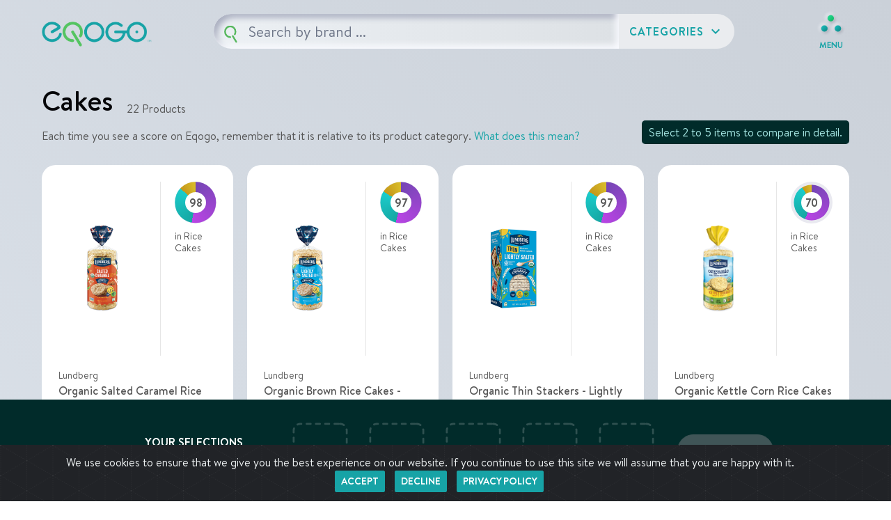

--- FILE ---
content_type: text/html;charset=UTF-8
request_url: https://eqogo.com/category/classification-13026/cakes
body_size: 38655
content:
<!DOCTYPE html>
<html class="v2">
<head lang="en">
  
    
    
      <!-- Google tag (gtag.js) -->
      <script async src="https://www.googletagmanager.com/gtag/js?id=G-SN5XEPXPZ1"></script>
      <script>
        window.dataLayer = window.dataLayer || [];
        function gtag() { dataLayer.push(arguments); }
        gtag('js', new Date());
        gtag('config', "G-SN5XEPXPZ1");
      </script>
      
      
      <script type="text/javascript" src="/static/public/asset/js/google-analytics.js?v=1769073797501"></script>
    
    
    
    
  
  <script src="https://www.google.com/recaptcha/api.js?render=6Lde9agUAAAAALZsmZdhXu6XsxdbrerpXhq-Zbv1" async defer></script>
  <meta charset="UTF-8"/>
  <meta name="viewport" content="width=device-width, initial-scale=1, shrink-to-fit=no" />
  <meta property="og:site_name" content="Eqogo" />
  <meta property="og:type" content="website" />
  <meta property="og:title" content="Eqogo | Cakes" />
  <meta property="og:url" content="https://eqogo.com/category/classification-13026/cakes" />
  <meta property="og:image" content="https://eqogo.com/static/public/asset/img/web/og/category-og-image.jpg" />
  <meta property="og:description" content="Discover environmentally and socially transparent  products on Eqogo" />
  <meta name="description" content="Discover environmentally and socially transparent  products on Eqogo" />
  
  
    <link rel="canonical" href="https://eqogo.com/category/classification-13026/cakes" />
  
  
  
  <link rel="shortcut icon" href="/static/public/asset/ico/favicon.png" type="image/x-icon">
  <link rel="icon" href="/static/public/asset/ico/favicon.png" type="image/x-icon">
  <link rel="preconnect" href="https://fonts.googleapis.com"> 
  <link rel="preconnect" href="https://fonts.gstatic.com" crossorigin> 
  <link href="https://fonts.googleapis.com/icon?family=Material+Icons" rel="stylesheet">
  <link href="https://fonts.googleapis.com/css2?family=Permanent+Marker&display=swap" rel="stylesheet">
  <link href="/static/public/asset/css/flickity.min.css" rel="stylesheet" />
  <link rel="stylesheet" type="text/css" href="/static/public/asset/font/font.css?v=1769073797501">
  <link rel="stylesheet" type="text/css" href="/static/public/asset/dist/css/web.css?v=1769073797501">
  <title>Eqogo | Cakes</title>
  <script src="https://code.jquery.com/jquery-3.4.0.min.js" integrity="sha256-BJeo0qm959uMBGb65z40ejJYGSgR7REI4+CW1fNKwOg=" crossorigin="anonymous"></script>
  <script src="https://cdn.jsdelivr.net/npm/lodash@4.17.21/lodash.min.js"></script>
  
      
      <script type="text/javascript" src="/static/public/asset/js/common.js?v=1769073797501"></script>
    
  
</head>

<body class="page-category-v2">
  <header id="app-header" class="app-header-v2">
  <div class="container-fluid">
    <div class="flex-wrapper">

      <!-- LOGO -->
      <a class="navbar-brand" href="/">
        <span class="logo-wrapper">
          <img class="logo-text" src="/static/public/asset/img/web/v2/logo-header.png?v=1769073797501" alt="Eqogo Logo">
        </span>
      </a>

      <!-- SEARCH -->
      
        <div data-type="search-wrapper" class="widget-search">

  
  <div class="search-wrapper is--ready" data-eqogo-type="search-wrapper">
  <div class="search-form-wrapper" data-eqogo-type="search-form-wrapper">
  <!-- Search form -->
  <form class="search-query" id="form-search-header" data-type="search-form">
    <input data-type="search-input" autocomplete="off" autocorrect="off" autocapitalize="off" spellcheck="false" class="widget-search-input" placeholder="Search here for the best in goods..." type="search">
    <button class="widget-search-button">
      <img src="/static/public/asset/img/web/v2/search-q.svg?v=1769073797501"/>
    </button>
  </form>
  <!-- Category results -->
  <div data-type="category-results" class="category-results">

    <!-- Pre-Search/No Query =============== -->
    <!-- =================================== -->
    <div class="category-results-default" data-eqogo-type="no-query-wrapper">
      <i class="material-icons">category</i> Start typing to see results
    </div>

    <!-- Loading =============== -->
    <!-- ======================= -->
    <div class="category-results-loading" data-eqogo-type="search-results-loading-wrapper" style="display: none;">
      <div class="spinner spinner-lg spinner-grey">
        <svg viewBox='25 25 50 50'>
          <circle cx='50' cy='50' r='20' fill='none' strokeWidth='2' strokeMiterlimit='10' />
        </svg>
      </div>
    </div>


    <!-- No results ============ -->
    <!-- ======================= -->
    <div class="category-results-none" data-eqogo-type="no-results-wrapper" style="display: none;">
      <i class="material-icons">search_off</i> Hmm, we could find any results for your search. Eqogo is constantly adding product categories. Check back soon!
    </div>


    <!-- Results =============== -->
    <!-- ======================= -->
    <!-- Search results -->
    <div class="search-results-wrapper">
      <div>
        <span class="did-you-mean-primary-results-header" data-eqogo-type="no-search-results-only-suggestions-title" style="display: none;">Did you mean?</span>
        <ul class="category-results-list" data-eqogo-type="search-results-wrapper"></ul>
        <button data-eqogo-type="button-search-show-more" class="btn-load-more" type="button" style="display: none;">
          <span data-eqogo-type="button-search-show-more-inactive">Load More</span>
          <span data-eqogo-type="button-search-show-more-active" style="display: none;">
            <div class="spinner spinner-sm spinner-grey">
              <svg viewBox='25 25 50 50'>
                <circle cx='50' cy='50' r='20' fill='none' strokeWidth='2' strokeMiterlimit='10' />
              </svg>
            </div>
          </span>
        </button>
      </div>
      <div class="did-you-mean" data-eqogo-type="did-you-mean-wrapper" style="display: none;">
        <span class="did-you-mean-header">Did you mean?</span>
        <ul class="did-you-mean-results-list" data-eqogo-type="suggestion-results-wrapper">
        </ul>
      </div>
    </div>
  </div>
</div>


      
      <script type="text/javascript" src="/static/public/asset/js/search.js?v=1769073797501"></script>
    


  <!-- Categories Dropdown -->
  <div class="dropdown dropdown-categories" data-eqogo-type="category-dropdown-wrapper">
    
    <button class="dropdown-toggle" type="button" aria-expanded="false" data-eqogo-type="category-dropdown-toggle">
      Categories <i class="material-icons">expand_more</i>
    </button>
    <!-- All Categories -->
    <div class="dropdown-menu dropdown-menu-right" aria-labelledby="dropdownMenuButton" data-eqogo-type="category-dropdown">
      <ul data-eqogo-type="breadcrumb-wrapper" class="breadcrumb-wrapper">
        <li class="breadcrumb-link" data-eqogo-type="breadcrumb-item">
          <a href="#" data-eqogo-type="button-back-to-root-menu" data-eqogo-category-level="1">All</a>
        </li>
      </ul>
      <ul data-eqogo-type="category-wrapper" data-eqogo-category-level="1">
        
          <li class="has-children" data-eqogo-type="parent-category" data-eqogo-category-id="1" data-eqogo-category-name="Appliances">
            <a class="dropdown-item" href="/category/classification-1/appliances">Appliances</a>
            
              <span class="material-icons">chevron_right</span>
            
          </li>
        
          <li class="has-children" data-eqogo-type="parent-category" data-eqogo-category-id="467" data-eqogo-category-name="Arts&amp;#44; Crafts &amp; Sewing">
            <a class="dropdown-item" href="/category/classification-467/arts-crafts-sewing">Arts&#44; Crafts & Sewing</a>
            
              <span class="material-icons">chevron_right</span>
            
          </li>
        
          <li class="has-children" data-eqogo-type="parent-category" data-eqogo-category-id="1163" data-eqogo-category-name="Automotive">
            <a class="dropdown-item" href="/category/classification-1163/automotive">Automotive</a>
            
              <span class="material-icons">chevron_right</span>
            
          </li>
        
          <li class="has-children" data-eqogo-type="parent-category" data-eqogo-category-id="4343" data-eqogo-category-name="Baby Products">
            <a class="dropdown-item" href="/category/classification-4343/baby-products">Baby Products</a>
            
              <span class="material-icons">chevron_right</span>
            
          </li>
        
          <li class="has-children" data-eqogo-type="parent-category" data-eqogo-category-id="5028" data-eqogo-category-name="Beauty &amp; Personal Care">
            <a class="dropdown-item" href="/category/classification-5028/beauty-personal-care">Beauty & Personal Care</a>
            
              <span class="material-icons">chevron_right</span>
            
          </li>
        
          <li class="has-children" data-eqogo-type="parent-category" data-eqogo-category-id="6142" data-eqogo-category-name="Cell Phones &amp; Accessories">
            <a class="dropdown-item" href="/category/classification-6142/cell-phones-accessories">Cell Phones & Accessories</a>
            
              <span class="material-icons">chevron_right</span>
            
          </li>
        
          <li class="has-children" data-eqogo-type="parent-category" data-eqogo-category-id="6252" data-eqogo-category-name="Clothing&amp;#44; Shoes &amp; Jewelry">
            <a class="dropdown-item" href="/category/classification-6252/clothing-shoes-jewelry">Clothing&#44; Shoes & Jewelry</a>
            
              <span class="material-icons">chevron_right</span>
            
          </li>
        
          <li class="has-children" data-eqogo-type="parent-category" data-eqogo-category-id="8526" data-eqogo-category-name="Electronics">
            <a class="dropdown-item" href="/category/classification-8526/electronics">Electronics</a>
            
              <span class="material-icons">chevron_right</span>
            
          </li>
        
          <li class="has-children" data-eqogo-type="parent-category" data-eqogo-category-id="10787" data-eqogo-category-name="Grocery &amp; Gourmet Food">
            <a class="dropdown-item" href="/category/classification-10787/grocery-gourmet-food">Grocery & Gourmet Food</a>
            
              <span class="material-icons">chevron_right</span>
            
          </li>
        
          <li class="has-children" data-eqogo-type="parent-category" data-eqogo-category-id="13058" data-eqogo-category-name="Handmade Products">
            <a class="dropdown-item" href="/category/classification-13058/handmade-products">Handmade Products</a>
            
              <span class="material-icons">chevron_right</span>
            
          </li>
        
          <li class="has-children" data-eqogo-type="parent-category" data-eqogo-category-id="13325" data-eqogo-category-name="Health &amp; Household">
            <a class="dropdown-item" href="/category/classification-13325/health-household">Health & Household</a>
            
              <span class="material-icons">chevron_right</span>
            
          </li>
        
          <li class="has-children" data-eqogo-type="parent-category" data-eqogo-category-id="14893" data-eqogo-category-name="Home &amp; Kitchen">
            <a class="dropdown-item" href="/category/classification-14893/home-kitchen">Home & Kitchen</a>
            
              <span class="material-icons">chevron_right</span>
            
          </li>
        
          <li class="has-children" data-eqogo-type="parent-category" data-eqogo-category-id="18228" data-eqogo-category-name="Industrial &amp; Scientific">
            <a class="dropdown-item" href="/category/classification-18228/industrial-scientific">Industrial & Scientific</a>
            
              <span class="material-icons">chevron_right</span>
            
          </li>
        
          <li class="has-children" data-eqogo-type="parent-category" data-eqogo-category-id="18255" data-eqogo-category-name="Office Products">
            <a class="dropdown-item" href="/category/classification-18255/office-products">Office Products</a>
            
              <span class="material-icons">chevron_right</span>
            
          </li>
        
          <li class="has-children" data-eqogo-type="parent-category" data-eqogo-category-id="19020" data-eqogo-category-name="Patio&amp;#44; Lawn &amp; Garden">
            <a class="dropdown-item" href="/category/classification-19020/patio-lawn-garden">Patio&#44; Lawn & Garden</a>
            
              <span class="material-icons">chevron_right</span>
            
          </li>
        
          <li class="has-children" data-eqogo-type="parent-category" data-eqogo-category-id="20015" data-eqogo-category-name="Pet Supplies">
            <a class="dropdown-item" href="/category/classification-20015/pet-supplies">Pet Supplies</a>
            
              <span class="material-icons">chevron_right</span>
            
          </li>
        
          <li class="has-children" data-eqogo-type="parent-category" data-eqogo-category-id="20715" data-eqogo-category-name="Sports &amp; Outdoors">
            <a class="dropdown-item" href="/category/classification-20715/sports-outdoors">Sports & Outdoors</a>
            
              <span class="material-icons">chevron_right</span>
            
          </li>
        
          <li class="has-children" data-eqogo-type="parent-category" data-eqogo-category-id="25947" data-eqogo-category-name="Tools &amp; Home Improvement">
            <a class="dropdown-item" href="/category/classification-25947/tools-home-improvement">Tools & Home Improvement</a>
            
              <span class="material-icons">chevron_right</span>
            
          </li>
        
          <li class="has-children" data-eqogo-type="parent-category" data-eqogo-category-id="28253" data-eqogo-category-name="Toys &amp; Games">
            <a class="dropdown-item" href="/category/classification-28253/toys-games">Toys & Games</a>
            
              <span class="material-icons">chevron_right</span>
            
          </li>
        
      </ul>
    </div>  
  </div>
</div>

  
  <!--  <div class="current-category-title" id="search-header-category-wrapper" th:style="${category != null || brand != null ? '' : 'display: none;'}">
    <div class="category-info">
      <span class="title" th:utext="${category != null ? category : brand != null ? brand.name : ''}">Appliances</span>
      <span th:if="${items != null}" class="qty">22 Products</span>
    </div>
    <button th:if="${category != null}" class="btn-change-category" type="button" id="search-header-change-category">Change<span> Category</span></button>
    <button th:if="${brand != null}" class="btn-change-category" type="button" id="search-header-change-category">Change Brand</button>
  </div> -->
</div>
      

      <!-- HEADER NAV -->
      <div class="header-links">
        <button class="btn-menu btn-open first" type="button" data-eqogo-type="right-sidebar-trigger">
          <img src="/static/public/asset/img/web/v2/icon-menu.png?v=1769073797501">
          <span>MENU</span>
        </button>
      </div>

    </div>
  </div>
</header>

<div class="zeynep right" data-eqogo-type="right-sidebar">
  <ul>
    <li>
      <a href="/">Home</a>
    </li>
    <li>
      <a href="/what-is-eqogo">What is Eqogo?</a>
    </li>
    <li>
      <a href="/how-we-score">How We Score</a>
    </li>
    <li>
      <a href="/b2b">B2B</a>
    </li>
    <li>
      <a href="/contact-us">Contact</a>
    </li>
    <li class="has-submenu">
      <a href="#" data-submenu="company">Company</a>
      <div id="company" class="submenu">
        <div class="submenu-header">
          <a href="#" data-submenu-close="company">Main Menu</a>
        </div>

        <label>Company</label>
        <ul>
          <li>
            <a href="/terms-of-use">Terms of Use</a>
          </li>
          <li>
            <a href="/privacy-policy">Privacy Policy</a>
          </li>
        </ul>
      </div>
    </li>
  </ul>
</div>

  <main class="layout-results" data-classification-id="13026">
    <div class="container-fluid">
      <div class="category-header">
        <div>
          <div class="page-title">
            <h1>Cakes</h1>
            <span class="qty">22 Products</span>
          </div>
          <p>Each time you see a score on Eqogo, remember that it is relative to its product category. <a href="/how-we-score">What does this mean?</a></p>
        </div>
        <div class="callout">Select 2 to 5 items to compare in detail.</div>
      </div>

      



<div class="grid-wrapper">
  
  <div class="product-grid-v2" data-type="products-wrapper">
    
    
      <div class="product-result" data-type="product" data-comparing="false">
        <div class="product-top">
          <div class="product-img-wrapper" data-type="product-image">
  	<a href="#" data-type="item-detail-modal-link" data-toggle="modal" data-target="#product-detail-modal" data-item-id="114152">
      <img src="https://www.lundberg.com/cdn/shop/files/OGCake_SaltedCaramel_FRONT_1000_1_1200x1200.png?v=1712343120" class="product-img-block" onerror="handleImageError(114152); this.src=&#39;/static/public/asset/img/web/v2/default-product.svg&#39;;" aria-label="&#39;Photo of Lundberg Organic Salted Caramel Rice Cakes" />
    </a>
  </div>
          <div class="product-auxiliary">
            <div class="product-score">
              <div class="score-rings" data-type="score-rings" tabindex="0" data-toggle="popover" title="What's this?" data-content="Find out more about how we derive and define these SEQ scores <a href='/how-we-score'>here</a>.">
  <div class="circle-background">
    <div class="circle-border" 
      style="background-image: conic-gradient(#7546B4 0%, #B944E4 53%, #16A7A3 53%, #1BCCCB 87%, #C5971B 87%, #D9BD2A 100%); height: 99.0% !important; width: 99.0% !important;">
    </div>
    <div class="circle-value">
      <span class="score-value">98</span>
    </div>
  </div>
</div>
              
                <span class="context-indicator">in Rice Cakes</span>
              
              
            </div>
  <!--          <button class="btn-like"><i class="material-icons">favorite_border</i></button> -->
          </div>
        </div>
        <h1 class="product-name">
    <a href="#" data-type="item-detail-modal-link" data-toggle="modal" data-target="#product-detail-modal" data-item-id="114152">
      <span class="product-brand" data-type="product-brand">Lundberg</span> <span class="product-title" data-type="product-title" )>Organic Salted Caramel Rice Cakes</span>
    </a>
  </h1>
        <div class="product-meta">
    <div class="product-details">
      <div class="product-shop">
        <span class="product-price" data-type="product-price">$4.79</span>
        <a target="_blank" href="https://www.lundberg.com/products/organic-salted-caramel-rice-cakes" class="link-shop" data-type="product-external-url" rel="nofollow">Shop now <i class="material-icons">launch</i></a>
      </div>
      
        <a href="#" data-type="item-detail-modal-link" class="product-link"  data-toggle="modal" data-target="#product-detail-modal" data-item-id="114152">View description</a>
      
    </div>
  </div>
        <button class="btn-compare" data-type="button-item-compare" data-item-id="114152" data-item-image-url="https://www.lundberg.com/cdn/shop/files/OGCake_SaltedCaramel_FRONT_1000_1_1200x1200.png?v=1712343120"><i class="material-icons" data-type="icon">add</i> <span data-type="text">Compare</span></button>
        <!-- Hidden container with the certs/materials/warranty needed for the detail modal -->
        <span style="display: none;" data-eqogo-type="modal-details-wrapper">
          <!-- Description -->
          <span data-type="product-description">Savor the taste of toasty, whole grain brown rice lightly sweetened with the buttery flavor of salted caramel. Our rice cakes are made from freshly milled organic brown rice, popped to perfection, and carefully crafted to be thick, crunchy, and full of flavor.</span>
              
          <!--SPA -->
          <!-- Scored product attributes -->       
<div class="category-wrapper scored-wrapper" data-eqogo-type="scored-product-attribute-wrapper">


  <h3 class="wrapper-title">Scored Product Attributes</h3>
  <!-- SCORE -->
  <div class="product-detail-score">
    <div class="score-number">
      <div class="score-illustration">
       <div class="score-rings" data-type="score-rings" tabindex="0" data-toggle="popover" title="What's this?" data-content="Find out more about how we derive and define these SEQ scores <a href='/how-we-score'>here</a>.">
  <div class="circle-background">
    <div class="circle-border" 
      style="background-image: conic-gradient(#7546B4 0%, #B944E4 53%, #16A7A3 53%, #1BCCCB 87%, #C5971B 87%, #D9BD2A 100%); height: 99.0% !important; width: 99.0% !important;">
    </div>
    <div class="circle-value">
      <span class="score-value">98</span>
    </div>
  </div>
</div>
      </div>
      <label class="score-label">Total <span>e</span>Q Score</label>
    </div>
  </div>
  <div class="category-context">
    </div>


  <!-- MATERIALS & CERTS -->
  <div data-type="compare-view-wrapper" data-view="CERTIFICATIONS" data-product-certs-wrapper="true">
  
    <div>
      <div class="table-wrapper materials">
        <table class="table-matrix" id="compare-view-materials-accordian-114152">
          <thead>
            <tr>
            <th class="indicator-column"><img src="/static/public/asset/img/web/v2/icon-social.svg?v=1769073797501" alt="icon representing Social criteria factor"></th>
            <th class="indicator-column"><img src="/static/public/asset/img/web/v2/icon-enviro.svg?v=1769073797501" alt="icon representing Enviro criteria factor"></th>
            <th class="indicator-column"><img src="/static/public/asset/img/web/v2/icon-quality.svg?v=1769073797501" alt="icon representing Quality criteria factor"></th>
            <th class="content-column">Materials</th>
          </thead>
          <tbody>
            
            <tr>
              <td class="indicator-column social"><span class="indicator indicator-social"></span></td>
              <td class="indicator-column enviro"><span class="indicator indicator-enviro"></span></td>
              <td class="indicator-column quality"><span class="indicator"></span></td>
              <td class="content-column">
                <!-- Material -->
                <h2 class="mb-0">
                  <span>GMO Free</span>
                </h2>
              </td>
            </tr>
            
            <tr>
              <td class="indicator-column social"><span class="indicator indicator-social"></span></td>
              <td class="indicator-column enviro"><span class="indicator"></span></td>
              <td class="indicator-column quality"><span class="indicator"></span></td>
              <td class="content-column">
                <!-- Material -->
                <h2 class="mb-0">
                  <span>Vegan</span>
                </h2>
              </td>
            </tr>
            
            <tr>
              <td class="indicator-column social"><span class="indicator indicator-social"></span></td>
              <td class="indicator-column enviro"><span class="indicator"></span></td>
              <td class="indicator-column quality"><span class="indicator"></span></td>
              <td class="content-column">
                <!-- Material -->
                <h2 class="mb-0">
                  <span>Gluten Free</span>
                </h2>
              </td>
            </tr>
            
            <tr>
              <td class="indicator-column social"><span class="indicator indicator-social"></span></td>
              <td class="indicator-column enviro"><span class="indicator indicator-enviro"></span></td>
              <td class="indicator-column quality"><span class="indicator"></span></td>
              <td class="content-column">
                <!-- Material -->
                <h2 class="mb-0">
                  <span>Organic Sugar</span>
                </h2>
              </td>
            </tr>
            
            <tr>
              <td class="indicator-column social"><span class="indicator indicator-social"></span></td>
              <td class="indicator-column enviro"><span class="indicator indicator-enviro"></span></td>
              <td class="indicator-column quality"><span class="indicator"></span></td>
              <td class="content-column">
                <!-- Material -->
                <h2 class="mb-0">
                  <span>Organic Brown Rice</span>
                </h2>
              </td>
            </tr>
            
            <tr>
              <td class="indicator-column social"><span class="indicator indicator-social"></span></td>
              <td class="indicator-column enviro"><span class="indicator indicator-enviro"></span></td>
              <td class="indicator-column quality"><span class="indicator"></span></td>
              <td class="content-column">
                <!-- Material -->
                <h2 class="mb-0">
                  <span>Organic Molasses</span>
                </h2>
              </td>
            </tr>
            
            
            
          </tbody>
        </table>
      </div>
    </div>
  
    <div>
      <div class="table-wrapper certs">
        <table class="table-matrix" id="compare-view-certifications-accordian-114152">
          <thead>
          <tr>
            <th class="indicator-column"><img src="/static/public/asset/img/web/v2/icon-social.svg?v=1769073797501" alt="icon representing Social criteria factor"></th>
            <th class="indicator-column"><img src="/static/public/asset/img/web/v2/icon-enviro.svg?v=1769073797501" alt="icon representing Enviro criteria factor"></th>
            <th class="indicator-column"><img src="/static/public/asset/img/web/v2/icon-quality.svg?v=1769073797501" alt="icon representing Quality criteria factor"></th>
            <th class="content-column">Certifications</th>
          </thead>
          <tbody>
          
            <tr>
              <td class="indicator-column social"><span class="indicator indicator-social"></span></td>
              <td class="indicator-column enviro"><span class="indicator"></span></td>
              <td class="indicator-column quality"><span class="indicator indicator-quality"></span></td>
              <td class="content-column">
                <!-- CERT -->
                <div class="card aspect-card">
                  
                  <div class="card-header" id="compare-view-item-114152-certification-10-header">
                    <h2 class="mb-0">
                      <button class="btn btn-link btn-block text-left" type="button" data-toggle="collapse" aria-expanded="false" data-target="#compare-view-item-114152-certification-10-accordian" aria-controls="compare-view-item-114152-certification-10-accordian">
                        <span>Certified Gluten-Free (GFCO)</span>
                      </button>
                    </h2>
                  </div>
                  
                  <div id="compare-view-item-114152-certification-10-accordian" class="collapse" data-parent="#compare-view-certifications-accordian-114152" aria-labelledby="compare-view-item-114152-certification-10-header" data-eqogo-certification-id="10" data-eqogo-certification-name="Certified Gluten-Free (GFCO)">
                    <div class="card-body">This CERT verifies that food products meet strict gluten-free standards, containing less than 10 parts per million (ppm) of gluten, as set by the Gluten-Free Certification Organization (GFCO).</div>
                    
                  </div>
                </div>
              </td>
            </tr>
          
            <tr>
              <td class="indicator-column social"><span class="indicator indicator-social"></span></td>
              <td class="indicator-column enviro"><span class="indicator"></span></td>
              <td class="indicator-column quality"><span class="indicator"></span></td>
              <td class="content-column">
                <!-- CERT -->
                <div class="card aspect-card">
                  
                  <div class="card-header" id="compare-view-item-114152-certification-142-header">
                    <h2 class="mb-0">
                      <button class="btn btn-link btn-block text-left" type="button" data-toggle="collapse" aria-expanded="false" data-target="#compare-view-item-114152-certification-142-accordian" aria-controls="compare-view-item-114152-certification-142-accordian">
                        <span>Non-GMO Project Standard</span>
                      </button>
                    </h2>
                  </div>
                  
                  <div id="compare-view-item-114152-certification-142-accordian" class="collapse" data-parent="#compare-view-certifications-accordian-114152" aria-labelledby="compare-view-item-114152-certification-142-header" data-eqogo-certification-id="142" data-eqogo-certification-name="Non-GMO Project Standard">
                    <div class="card-body">This CERT verifies that products meet the Non-GMO Project&#39;s rigorous standards, ensuring they are produced without genetically modified organisms and have undergone independent testing for GMO avoidance.</div>
                    
                  </div>
                </div>
              </td>
            </tr>
          
            <tr>
              <td class="indicator-column social"><span class="indicator indicator-social"></span></td>
              <td class="indicator-column enviro"><span class="indicator indicator-enviro"></span></td>
              <td class="indicator-column quality"><span class="indicator"></span></td>
              <td class="content-column">
                <!-- CERT -->
                <div class="card aspect-card">
                  
                  <div class="card-header" id="compare-view-item-114152-certification-181-header">
                    <h2 class="mb-0">
                      <button class="btn btn-link btn-block text-left" type="button" data-toggle="collapse" aria-expanded="false" data-target="#compare-view-item-114152-certification-181-accordian" aria-controls="compare-view-item-114152-certification-181-accordian">
                        <span>Certified Organic by USDA</span>
                      </button>
                    </h2>
                  </div>
                  
                  <div id="compare-view-item-114152-certification-181-accordian" class="collapse" data-parent="#compare-view-certifications-accordian-114152" aria-labelledby="compare-view-item-114152-certification-181-header" data-eqogo-certification-id="181" data-eqogo-certification-name="Certified Organic by USDA">
                    <div class="card-body">This CERT verifies that agricultural products meet USDA organic standards, ensuring they are produced without synthetic chemicals and with practices promoting soil health, biodiversity and water conservation.</div>
                    
                  </div>
                </div>
              </td>
            </tr>
          
            <tr>
              <td class="indicator-column social"><span class="indicator indicator-social"></span></td>
              <td class="indicator-column enviro"><span class="indicator indicator-enviro"></span></td>
              <td class="indicator-column quality"><span class="indicator"></span></td>
              <td class="content-column">
                <!-- CERT -->
                <div class="card aspect-card">
                  
                  <div class="card-header" id="compare-view-item-114152-certification-328-header">
                    <h2 class="mb-0">
                      <button class="btn btn-link btn-block text-left" type="button" data-toggle="collapse" aria-expanded="false" data-target="#compare-view-item-114152-certification-328-accordian" aria-controls="compare-view-item-114152-certification-328-accordian">
                        <span>CCOF (California Certified Organic Farmers)</span>
                      </button>
                    </h2>
                  </div>
                  
                  <div id="compare-view-item-114152-certification-328-accordian" class="collapse" data-parent="#compare-view-certifications-accordian-114152" aria-labelledby="compare-view-item-114152-certification-328-header" data-eqogo-certification-id="328" data-eqogo-certification-name="CCOF (California Certified Organic Farmers)">
                    <div class="card-body">This CERT verifies that agricultural products meet organic standards set by CCOF, covering practices such as soil health, biodiversity and the prohibition of synthetic chemicals.</div>
                    
                  </div>
                </div>
              </td>
            </tr>
          
            <tr>
              <td class="indicator-column social"><span class="indicator indicator-social"></span></td>
              <td class="indicator-column enviro"><span class="indicator indicator-enviro"></span></td>
              <td class="indicator-column quality"><span class="indicator indicator-quality"></span></td>
              <td class="content-column">
                <!-- CERT -->
                <div class="card aspect-card">
                  
                  <div class="card-header" id="compare-view-item-114152-certification-336-header">
                    <h2 class="mb-0">
                      <button class="btn btn-link btn-block text-left" type="button" data-toggle="collapse" aria-expanded="false" data-target="#compare-view-item-114152-certification-336-accordian" aria-controls="compare-view-item-114152-certification-336-accordian">
                        <span>Regenerative Organic Certified</span>
                      </button>
                    </h2>
                  </div>
                  
                  <div id="compare-view-item-114152-certification-336-accordian" class="collapse" data-parent="#compare-view-certifications-accordian-114152" aria-labelledby="compare-view-item-114152-certification-336-header" data-eqogo-certification-id="336" data-eqogo-certification-name="Regenerative Organic Certified">
                    <div class="card-body">This CERT verifies that farms and products meet high standards for soil health, animal welfare and social fairness by focusing on regenerative practices that enhance ecosystems and strengthen communities.</div>
                    
                  </div>
                </div>
              </td>
            </tr>
          
          
            <tr>
              <td class="indicator-column social"><span class="indicator"></span></td>
              <td class="indicator-column enviro"><span class="indicator"></span></td>
              <td class="indicator-column quality"><span class="indicator indicator-quality"></span></td>
              <td class="content-column">
                <!-- Warranty -->
                <strong>Warranty:</strong>&nbsp;<span>20 - 34 Day</span>
              </td>
            </tr>
          
          </tbody>
        </table>
      </div>
    </div>
  
    
    
  </div>
</div>
<!-- END: Scored product attributes --> 
          
          <!-- GTK -->
          
<div class="category-wrapper gtk-wrapper" data-eqogo-type="good-to-know-attribute-wrapper">
  <h3 class="wrapper-title">Good To Know - Brand Attributes</h3>
  
  
  
  
    <div class="aspect-wrapper aspect-enviro">
      <div class="indicator-icon">
        <img src="/static/public/asset/img/web/v2/icon-enviro.svg?v=1769073797501" alt="icon representing Environmental criteria factor">
        Enviro
      </div>
      <div class="aspects">
        
         <div class="card aspect-card">
          
          <div class="card-header" id="compare-view-item-114152-good-to-know-21-environmental-header">
            <h2 class="mb-0">
              <button class="btn btn-link btn-block text-left" type="button" data-toggle="collapse" data-eqogo-type="good_to_know" aria-expanded="false" data-target="#compare-view-item-114152-good-to-know-21-environmental-accordian" aria-controls="compare-view-item-114152-good-to-know-21-environmental-accordian">
                <span>Zero-Waste</span>
              </button>
            </h2>
          </div>
          
          <div id="compare-view-item-114152-good-to-know-21-environmental-accordian" class="collapse" data-eqogo-good-to-know-aspect="environmental" data-parent="#compare-view-item-114152-good-to-know-21-environmental-header" aria-labelledby="compare-view-item-114152-good-to-know-21-environmental-header" data-eqogo-good-to-know-id="21" data-eqogo-good-to-know-name="Zero-Waste">
            <div class="card-body">This brand claims to operate with zero-waste practices, aiming for at least 90% waste reduction through sustainable production and consumption methods.</div>
            
          </div>
        </div>
       
         <div class="card aspect-card">
          
          <div class="card-header" id="compare-view-item-114152-good-to-know-27-environmental-header">
            <h2 class="mb-0">
              <button class="btn btn-link btn-block text-left" type="button" data-toggle="collapse" data-eqogo-type="good_to_know" aria-expanded="false" data-target="#compare-view-item-114152-good-to-know-27-environmental-accordian" aria-controls="compare-view-item-114152-good-to-know-27-environmental-accordian">
                <span>Renewable Energy Utilization</span>
              </button>
            </h2>
          </div>
          
          <div id="compare-view-item-114152-good-to-know-27-environmental-accordian" class="collapse" data-eqogo-good-to-know-aspect="environmental" data-parent="#compare-view-item-114152-good-to-know-27-environmental-header" aria-labelledby="compare-view-item-114152-good-to-know-27-environmental-header" data-eqogo-good-to-know-id="27" data-eqogo-good-to-know-name="Renewable Energy Utilization">
            <div class="card-body">This brand uses renewable energy sources such as solar, wind, or hydro power to run its operations.</div>
            
          </div>
        </div>
       
      </div>
    </div>
  
  
  
  
  
  
  
</div>
 
        </span>
      </div>
    
      <div class="product-result" data-type="product" data-comparing="false">
        <div class="product-top">
          <div class="product-img-wrapper" data-type="product-image">
  	<a href="#" data-type="item-detail-modal-link" data-toggle="modal" data-target="#product-detail-modal" data-item-id="114150">
      <img src="https://www.lundberg.com/cdn/shop/files/OGCake_LightlySalted_FRONT_1000_1_1200x1200.png?v=1712342856" class="product-img-block" onerror="handleImageError(114150); this.src=&#39;/static/public/asset/img/web/v2/default-product.svg&#39;;" aria-label="&#39;Photo of Lundberg Organic Brown Rice Cakes - Lightly Salted" />
    </a>
  </div>
          <div class="product-auxiliary">
            <div class="product-score">
              <div class="score-rings" data-type="score-rings" tabindex="0" data-toggle="popover" title="What's this?" data-content="Find out more about how we derive and define these SEQ scores <a href='/how-we-score'>here</a>.">
  <div class="circle-background">
    <div class="circle-border" 
      style="background-image: conic-gradient(#7546B4 0%, #B944E4 54%, #16A7A3 54%, #1BCCCB 84%, #C5971B 84%, #D9BD2A 100%); height: 98.5% !important; width: 98.5% !important;">
    </div>
    <div class="circle-value">
      <span class="score-value">97</span>
    </div>
  </div>
</div>
              
                <span class="context-indicator">in Rice Cakes</span>
              
              
            </div>
  <!--          <button class="btn-like"><i class="material-icons">favorite_border</i></button> -->
          </div>
        </div>
        <h1 class="product-name">
    <a href="#" data-type="item-detail-modal-link" data-toggle="modal" data-target="#product-detail-modal" data-item-id="114150">
      <span class="product-brand" data-type="product-brand">Lundberg</span> <span class="product-title" data-type="product-title" )>Organic Brown Rice Cakes - Lightly Salted</span>
    </a>
  </h1>
        <div class="product-meta">
    <div class="product-details">
      <div class="product-shop">
        <span class="product-price" data-type="product-price">$4.79</span>
        <a target="_blank" href="https://www.lundberg.com/products/organic-brown-rice-cake-lightly-salted" class="link-shop" data-type="product-external-url" rel="nofollow">Shop now <i class="material-icons">launch</i></a>
      </div>
      
        <a href="#" data-type="item-detail-modal-link" class="product-link"  data-toggle="modal" data-target="#product-detail-modal" data-item-id="114150">View description</a>
      
    </div>
  </div>
        <button class="btn-compare" data-type="button-item-compare" data-item-id="114150" data-item-image-url="https://www.lundberg.com/cdn/shop/files/OGCake_LightlySalted_FRONT_1000_1_1200x1200.png?v=1712342856"><i class="material-icons" data-type="icon">add</i> <span data-type="text">Compare</span></button>
        <!-- Hidden container with the certs/materials/warranty needed for the detail modal -->
        <span style="display: none;" data-eqogo-type="modal-details-wrapper">
          <!-- Description -->
          <span data-type="product-description">Our organic rice cakes are made with fresh milled organic brown rice, grown on our farms in California. We carefully craft each rice cake to be thick, crunchy, and full of flavor!</span>
              
          <!--SPA -->
          <!-- Scored product attributes -->       
<div class="category-wrapper scored-wrapper" data-eqogo-type="scored-product-attribute-wrapper">


  <h3 class="wrapper-title">Scored Product Attributes</h3>
  <!-- SCORE -->
  <div class="product-detail-score">
    <div class="score-number">
      <div class="score-illustration">
       <div class="score-rings" data-type="score-rings" tabindex="0" data-toggle="popover" title="What's this?" data-content="Find out more about how we derive and define these SEQ scores <a href='/how-we-score'>here</a>.">
  <div class="circle-background">
    <div class="circle-border" 
      style="background-image: conic-gradient(#7546B4 0%, #B944E4 54%, #16A7A3 54%, #1BCCCB 84%, #C5971B 84%, #D9BD2A 100%); height: 98.5% !important; width: 98.5% !important;">
    </div>
    <div class="circle-value">
      <span class="score-value">97</span>
    </div>
  </div>
</div>
      </div>
      <label class="score-label">Total <span>e</span>Q Score</label>
    </div>
  </div>
  <div class="category-context">
    </div>


  <!-- MATERIALS & CERTS -->
  <div data-type="compare-view-wrapper" data-view="CERTIFICATIONS" data-product-certs-wrapper="true">
  
    <div>
      <div class="table-wrapper materials">
        <table class="table-matrix" id="compare-view-materials-accordian-114150">
          <thead>
            <tr>
            <th class="indicator-column"><img src="/static/public/asset/img/web/v2/icon-social.svg?v=1769073797501" alt="icon representing Social criteria factor"></th>
            <th class="indicator-column"><img src="/static/public/asset/img/web/v2/icon-enviro.svg?v=1769073797501" alt="icon representing Enviro criteria factor"></th>
            <th class="indicator-column"><img src="/static/public/asset/img/web/v2/icon-quality.svg?v=1769073797501" alt="icon representing Quality criteria factor"></th>
            <th class="content-column">Materials</th>
          </thead>
          <tbody>
            
            <tr>
              <td class="indicator-column social"><span class="indicator indicator-social"></span></td>
              <td class="indicator-column enviro"><span class="indicator indicator-enviro"></span></td>
              <td class="indicator-column quality"><span class="indicator"></span></td>
              <td class="content-column">
                <!-- Material -->
                <h2 class="mb-0">
                  <span>GMO Free</span>
                </h2>
              </td>
            </tr>
            
            <tr>
              <td class="indicator-column social"><span class="indicator indicator-social"></span></td>
              <td class="indicator-column enviro"><span class="indicator"></span></td>
              <td class="indicator-column quality"><span class="indicator"></span></td>
              <td class="content-column">
                <!-- Material -->
                <h2 class="mb-0">
                  <span>Vegan</span>
                </h2>
              </td>
            </tr>
            
            <tr>
              <td class="indicator-column social"><span class="indicator indicator-social"></span></td>
              <td class="indicator-column enviro"><span class="indicator"></span></td>
              <td class="indicator-column quality"><span class="indicator"></span></td>
              <td class="content-column">
                <!-- Material -->
                <h2 class="mb-0">
                  <span>Gluten Free</span>
                </h2>
              </td>
            </tr>
            
            <tr>
              <td class="indicator-column social"><span class="indicator indicator-social"></span></td>
              <td class="indicator-column enviro"><span class="indicator indicator-enviro"></span></td>
              <td class="indicator-column quality"><span class="indicator"></span></td>
              <td class="content-column">
                <!-- Material -->
                <h2 class="mb-0">
                  <span>Organic Brown Rice</span>
                </h2>
              </td>
            </tr>
            
          </tbody>
        </table>
      </div>
    </div>
  
    <div>
      <div class="table-wrapper certs">
        <table class="table-matrix" id="compare-view-certifications-accordian-114150">
          <thead>
          <tr>
            <th class="indicator-column"><img src="/static/public/asset/img/web/v2/icon-social.svg?v=1769073797501" alt="icon representing Social criteria factor"></th>
            <th class="indicator-column"><img src="/static/public/asset/img/web/v2/icon-enviro.svg?v=1769073797501" alt="icon representing Enviro criteria factor"></th>
            <th class="indicator-column"><img src="/static/public/asset/img/web/v2/icon-quality.svg?v=1769073797501" alt="icon representing Quality criteria factor"></th>
            <th class="content-column">Certifications</th>
          </thead>
          <tbody>
          
            <tr>
              <td class="indicator-column social"><span class="indicator indicator-social"></span></td>
              <td class="indicator-column enviro"><span class="indicator"></span></td>
              <td class="indicator-column quality"><span class="indicator indicator-quality"></span></td>
              <td class="content-column">
                <!-- CERT -->
                <div class="card aspect-card">
                  
                  <div class="card-header" id="compare-view-item-114150-certification-10-header">
                    <h2 class="mb-0">
                      <button class="btn btn-link btn-block text-left" type="button" data-toggle="collapse" aria-expanded="false" data-target="#compare-view-item-114150-certification-10-accordian" aria-controls="compare-view-item-114150-certification-10-accordian">
                        <span>Certified Gluten-Free (GFCO)</span>
                      </button>
                    </h2>
                  </div>
                  
                  <div id="compare-view-item-114150-certification-10-accordian" class="collapse" data-parent="#compare-view-certifications-accordian-114150" aria-labelledby="compare-view-item-114150-certification-10-header" data-eqogo-certification-id="10" data-eqogo-certification-name="Certified Gluten-Free (GFCO)">
                    <div class="card-body">This CERT verifies that food products meet strict gluten-free standards, containing less than 10 parts per million (ppm) of gluten, as set by the Gluten-Free Certification Organization (GFCO).</div>
                    
                  </div>
                </div>
              </td>
            </tr>
          
            <tr>
              <td class="indicator-column social"><span class="indicator indicator-social"></span></td>
              <td class="indicator-column enviro"><span class="indicator"></span></td>
              <td class="indicator-column quality"><span class="indicator"></span></td>
              <td class="content-column">
                <!-- CERT -->
                <div class="card aspect-card">
                  
                  <div class="card-header" id="compare-view-item-114150-certification-142-header">
                    <h2 class="mb-0">
                      <button class="btn btn-link btn-block text-left" type="button" data-toggle="collapse" aria-expanded="false" data-target="#compare-view-item-114150-certification-142-accordian" aria-controls="compare-view-item-114150-certification-142-accordian">
                        <span>Non-GMO Project Standard</span>
                      </button>
                    </h2>
                  </div>
                  
                  <div id="compare-view-item-114150-certification-142-accordian" class="collapse" data-parent="#compare-view-certifications-accordian-114150" aria-labelledby="compare-view-item-114150-certification-142-header" data-eqogo-certification-id="142" data-eqogo-certification-name="Non-GMO Project Standard">
                    <div class="card-body">This CERT verifies that products meet the Non-GMO Project&#39;s rigorous standards, ensuring they are produced without genetically modified organisms and have undergone independent testing for GMO avoidance.</div>
                    
                  </div>
                </div>
              </td>
            </tr>
          
            <tr>
              <td class="indicator-column social"><span class="indicator indicator-social"></span></td>
              <td class="indicator-column enviro"><span class="indicator indicator-enviro"></span></td>
              <td class="indicator-column quality"><span class="indicator"></span></td>
              <td class="content-column">
                <!-- CERT -->
                <div class="card aspect-card">
                  
                  <div class="card-header" id="compare-view-item-114150-certification-181-header">
                    <h2 class="mb-0">
                      <button class="btn btn-link btn-block text-left" type="button" data-toggle="collapse" aria-expanded="false" data-target="#compare-view-item-114150-certification-181-accordian" aria-controls="compare-view-item-114150-certification-181-accordian">
                        <span>Certified Organic by USDA</span>
                      </button>
                    </h2>
                  </div>
                  
                  <div id="compare-view-item-114150-certification-181-accordian" class="collapse" data-parent="#compare-view-certifications-accordian-114150" aria-labelledby="compare-view-item-114150-certification-181-header" data-eqogo-certification-id="181" data-eqogo-certification-name="Certified Organic by USDA">
                    <div class="card-body">This CERT verifies that agricultural products meet USDA organic standards, ensuring they are produced without synthetic chemicals and with practices promoting soil health, biodiversity and water conservation.</div>
                    
                  </div>
                </div>
              </td>
            </tr>
          
            <tr>
              <td class="indicator-column social"><span class="indicator indicator-social"></span></td>
              <td class="indicator-column enviro"><span class="indicator indicator-enviro"></span></td>
              <td class="indicator-column quality"><span class="indicator"></span></td>
              <td class="content-column">
                <!-- CERT -->
                <div class="card aspect-card">
                  
                  <div class="card-header" id="compare-view-item-114150-certification-328-header">
                    <h2 class="mb-0">
                      <button class="btn btn-link btn-block text-left" type="button" data-toggle="collapse" aria-expanded="false" data-target="#compare-view-item-114150-certification-328-accordian" aria-controls="compare-view-item-114150-certification-328-accordian">
                        <span>CCOF (California Certified Organic Farmers)</span>
                      </button>
                    </h2>
                  </div>
                  
                  <div id="compare-view-item-114150-certification-328-accordian" class="collapse" data-parent="#compare-view-certifications-accordian-114150" aria-labelledby="compare-view-item-114150-certification-328-header" data-eqogo-certification-id="328" data-eqogo-certification-name="CCOF (California Certified Organic Farmers)">
                    <div class="card-body">This CERT verifies that agricultural products meet organic standards set by CCOF, covering practices such as soil health, biodiversity and the prohibition of synthetic chemicals.</div>
                    
                  </div>
                </div>
              </td>
            </tr>
          
            <tr>
              <td class="indicator-column social"><span class="indicator indicator-social"></span></td>
              <td class="indicator-column enviro"><span class="indicator indicator-enviro"></span></td>
              <td class="indicator-column quality"><span class="indicator indicator-quality"></span></td>
              <td class="content-column">
                <!-- CERT -->
                <div class="card aspect-card">
                  
                  <div class="card-header" id="compare-view-item-114150-certification-336-header">
                    <h2 class="mb-0">
                      <button class="btn btn-link btn-block text-left" type="button" data-toggle="collapse" aria-expanded="false" data-target="#compare-view-item-114150-certification-336-accordian" aria-controls="compare-view-item-114150-certification-336-accordian">
                        <span>Regenerative Organic Certified</span>
                      </button>
                    </h2>
                  </div>
                  
                  <div id="compare-view-item-114150-certification-336-accordian" class="collapse" data-parent="#compare-view-certifications-accordian-114150" aria-labelledby="compare-view-item-114150-certification-336-header" data-eqogo-certification-id="336" data-eqogo-certification-name="Regenerative Organic Certified">
                    <div class="card-body">This CERT verifies that farms and products meet high standards for soil health, animal welfare and social fairness by focusing on regenerative practices that enhance ecosystems and strengthen communities.</div>
                    
                  </div>
                </div>
              </td>
            </tr>
          
          
            <tr>
              <td class="indicator-column social"><span class="indicator"></span></td>
              <td class="indicator-column enviro"><span class="indicator"></span></td>
              <td class="indicator-column quality"><span class="indicator indicator-quality"></span></td>
              <td class="content-column">
                <!-- Warranty -->
                <strong>Warranty:</strong>&nbsp;<span>20 - 34 Day</span>
              </td>
            </tr>
          
          </tbody>
        </table>
      </div>
    </div>
  
    
    
  </div>
</div>
<!-- END: Scored product attributes --> 
          
          <!-- GTK -->
          
<div class="category-wrapper gtk-wrapper" data-eqogo-type="good-to-know-attribute-wrapper">
  <h3 class="wrapper-title">Good To Know - Brand Attributes</h3>
  
  
  
  
    <div class="aspect-wrapper aspect-enviro">
      <div class="indicator-icon">
        <img src="/static/public/asset/img/web/v2/icon-enviro.svg?v=1769073797501" alt="icon representing Environmental criteria factor">
        Enviro
      </div>
      <div class="aspects">
        
         <div class="card aspect-card">
          
          <div class="card-header" id="compare-view-item-114150-good-to-know-21-environmental-header">
            <h2 class="mb-0">
              <button class="btn btn-link btn-block text-left" type="button" data-toggle="collapse" data-eqogo-type="good_to_know" aria-expanded="false" data-target="#compare-view-item-114150-good-to-know-21-environmental-accordian" aria-controls="compare-view-item-114150-good-to-know-21-environmental-accordian">
                <span>Zero-Waste</span>
              </button>
            </h2>
          </div>
          
          <div id="compare-view-item-114150-good-to-know-21-environmental-accordian" class="collapse" data-eqogo-good-to-know-aspect="environmental" data-parent="#compare-view-item-114150-good-to-know-21-environmental-header" aria-labelledby="compare-view-item-114150-good-to-know-21-environmental-header" data-eqogo-good-to-know-id="21" data-eqogo-good-to-know-name="Zero-Waste">
            <div class="card-body">This brand claims to operate with zero-waste practices, aiming for at least 90% waste reduction through sustainable production and consumption methods.</div>
            
          </div>
        </div>
       
         <div class="card aspect-card">
          
          <div class="card-header" id="compare-view-item-114150-good-to-know-27-environmental-header">
            <h2 class="mb-0">
              <button class="btn btn-link btn-block text-left" type="button" data-toggle="collapse" data-eqogo-type="good_to_know" aria-expanded="false" data-target="#compare-view-item-114150-good-to-know-27-environmental-accordian" aria-controls="compare-view-item-114150-good-to-know-27-environmental-accordian">
                <span>Renewable Energy Utilization</span>
              </button>
            </h2>
          </div>
          
          <div id="compare-view-item-114150-good-to-know-27-environmental-accordian" class="collapse" data-eqogo-good-to-know-aspect="environmental" data-parent="#compare-view-item-114150-good-to-know-27-environmental-header" aria-labelledby="compare-view-item-114150-good-to-know-27-environmental-header" data-eqogo-good-to-know-id="27" data-eqogo-good-to-know-name="Renewable Energy Utilization">
            <div class="card-body">This brand uses renewable energy sources such as solar, wind, or hydro power to run its operations.</div>
            
          </div>
        </div>
       
      </div>
    </div>
  
  
  
  
  
  
  
</div>
 
        </span>
      </div>
    
      <div class="product-result" data-type="product" data-comparing="false">
        <div class="product-top">
          <div class="product-img-wrapper" data-type="product-image">
  	<a href="#" data-type="item-detail-modal-link" data-toggle="modal" data-target="#product-detail-modal" data-item-id="114153">
      <img src="https://www.lundberg.com/cdn/shop/files/THINS_LightlySalted_ANGLE_R_1000_57185fa7-dd8d-4353-b50b-63eee020b366_1200x1200.png?v=1712618875" class="product-img-block" onerror="handleImageError(114153); this.src=&#39;/static/public/asset/img/web/v2/default-product.svg&#39;;" aria-label="&#39;Photo of Lundberg Organic Thin Stackers - Lightly Salted" />
    </a>
  </div>
          <div class="product-auxiliary">
            <div class="product-score">
              <div class="score-rings" data-type="score-rings" tabindex="0" data-toggle="popover" title="What's this?" data-content="Find out more about how we derive and define these SEQ scores <a href='/how-we-score'>here</a>.">
  <div class="circle-background">
    <div class="circle-border" 
      style="background-image: conic-gradient(#7546B4 0%, #B944E4 54%, #16A7A3 54%, #1BCCCB 84%, #C5971B 84%, #D9BD2A 100%); height: 98.5% !important; width: 98.5% !important;">
    </div>
    <div class="circle-value">
      <span class="score-value">97</span>
    </div>
  </div>
</div>
              
                <span class="context-indicator">in Rice Cakes</span>
              
              
            </div>
  <!--          <button class="btn-like"><i class="material-icons">favorite_border</i></button> -->
          </div>
        </div>
        <h1 class="product-name">
    <a href="#" data-type="item-detail-modal-link" data-toggle="modal" data-target="#product-detail-modal" data-item-id="114153">
      <span class="product-brand" data-type="product-brand">Lundberg</span> <span class="product-title" data-type="product-title" )>Organic Thin Stackers - Lightly Salted</span>
    </a>
  </h1>
        <div class="product-meta">
    <div class="product-details">
      <div class="product-shop">
        <span class="product-price" data-type="product-price">$4.79</span>
        <a target="_blank" href="https://www.lundberg.com/products/thin-stackers-lightly-salted" class="link-shop" data-type="product-external-url" rel="nofollow">Shop now <i class="material-icons">launch</i></a>
      </div>
      
        <a href="#" data-type="item-detail-modal-link" class="product-link"  data-toggle="modal" data-target="#product-detail-modal" data-item-id="114153">View description</a>
      
    </div>
  </div>
        <button class="btn-compare" data-type="button-item-compare" data-item-id="114153" data-item-image-url="https://www.lundberg.com/cdn/shop/files/THINS_LightlySalted_ANGLE_R_1000_57185fa7-dd8d-4353-b50b-63eee020b366_1200x1200.png?v=1712618875"><i class="material-icons" data-type="icon">add</i> <span data-type="text">Compare</span></button>
        <!-- Hidden container with the certs/materials/warranty needed for the detail modal -->
        <span style="display: none;" data-eqogo-type="modal-details-wrapper">
          <!-- Description -->
          <span data-type="product-description">Light, crunchy, flavorful, and thin. Great alone or with your favorite topping. The perfect organic, whole grain snack.</span>
              
          <!--SPA -->
          <!-- Scored product attributes -->       
<div class="category-wrapper scored-wrapper" data-eqogo-type="scored-product-attribute-wrapper">


  <h3 class="wrapper-title">Scored Product Attributes</h3>
  <!-- SCORE -->
  <div class="product-detail-score">
    <div class="score-number">
      <div class="score-illustration">
       <div class="score-rings" data-type="score-rings" tabindex="0" data-toggle="popover" title="What's this?" data-content="Find out more about how we derive and define these SEQ scores <a href='/how-we-score'>here</a>.">
  <div class="circle-background">
    <div class="circle-border" 
      style="background-image: conic-gradient(#7546B4 0%, #B944E4 54%, #16A7A3 54%, #1BCCCB 84%, #C5971B 84%, #D9BD2A 100%); height: 98.5% !important; width: 98.5% !important;">
    </div>
    <div class="circle-value">
      <span class="score-value">97</span>
    </div>
  </div>
</div>
      </div>
      <label class="score-label">Total <span>e</span>Q Score</label>
    </div>
  </div>
  <div class="category-context">
    </div>


  <!-- MATERIALS & CERTS -->
  <div data-type="compare-view-wrapper" data-view="CERTIFICATIONS" data-product-certs-wrapper="true">
  
    <div>
      <div class="table-wrapper materials">
        <table class="table-matrix" id="compare-view-materials-accordian-114153">
          <thead>
            <tr>
            <th class="indicator-column"><img src="/static/public/asset/img/web/v2/icon-social.svg?v=1769073797501" alt="icon representing Social criteria factor"></th>
            <th class="indicator-column"><img src="/static/public/asset/img/web/v2/icon-enviro.svg?v=1769073797501" alt="icon representing Enviro criteria factor"></th>
            <th class="indicator-column"><img src="/static/public/asset/img/web/v2/icon-quality.svg?v=1769073797501" alt="icon representing Quality criteria factor"></th>
            <th class="content-column">Materials</th>
          </thead>
          <tbody>
            
            <tr>
              <td class="indicator-column social"><span class="indicator indicator-social"></span></td>
              <td class="indicator-column enviro"><span class="indicator indicator-enviro"></span></td>
              <td class="indicator-column quality"><span class="indicator"></span></td>
              <td class="content-column">
                <!-- Material -->
                <h2 class="mb-0">
                  <span>GMO Free</span>
                </h2>
              </td>
            </tr>
            
            <tr>
              <td class="indicator-column social"><span class="indicator indicator-social"></span></td>
              <td class="indicator-column enviro"><span class="indicator"></span></td>
              <td class="indicator-column quality"><span class="indicator"></span></td>
              <td class="content-column">
                <!-- Material -->
                <h2 class="mb-0">
                  <span>Vegan</span>
                </h2>
              </td>
            </tr>
            
            <tr>
              <td class="indicator-column social"><span class="indicator indicator-social"></span></td>
              <td class="indicator-column enviro"><span class="indicator"></span></td>
              <td class="indicator-column quality"><span class="indicator"></span></td>
              <td class="content-column">
                <!-- Material -->
                <h2 class="mb-0">
                  <span>Gluten Free</span>
                </h2>
              </td>
            </tr>
            
            <tr>
              <td class="indicator-column social"><span class="indicator indicator-social"></span></td>
              <td class="indicator-column enviro"><span class="indicator indicator-enviro"></span></td>
              <td class="indicator-column quality"><span class="indicator"></span></td>
              <td class="content-column">
                <!-- Material -->
                <h2 class="mb-0">
                  <span>Organic Brown Rice</span>
                </h2>
              </td>
            </tr>
            
          </tbody>
        </table>
      </div>
    </div>
  
    <div>
      <div class="table-wrapper certs">
        <table class="table-matrix" id="compare-view-certifications-accordian-114153">
          <thead>
          <tr>
            <th class="indicator-column"><img src="/static/public/asset/img/web/v2/icon-social.svg?v=1769073797501" alt="icon representing Social criteria factor"></th>
            <th class="indicator-column"><img src="/static/public/asset/img/web/v2/icon-enviro.svg?v=1769073797501" alt="icon representing Enviro criteria factor"></th>
            <th class="indicator-column"><img src="/static/public/asset/img/web/v2/icon-quality.svg?v=1769073797501" alt="icon representing Quality criteria factor"></th>
            <th class="content-column">Certifications</th>
          </thead>
          <tbody>
          
            <tr>
              <td class="indicator-column social"><span class="indicator indicator-social"></span></td>
              <td class="indicator-column enviro"><span class="indicator"></span></td>
              <td class="indicator-column quality"><span class="indicator indicator-quality"></span></td>
              <td class="content-column">
                <!-- CERT -->
                <div class="card aspect-card">
                  
                  <div class="card-header" id="compare-view-item-114153-certification-10-header">
                    <h2 class="mb-0">
                      <button class="btn btn-link btn-block text-left" type="button" data-toggle="collapse" aria-expanded="false" data-target="#compare-view-item-114153-certification-10-accordian" aria-controls="compare-view-item-114153-certification-10-accordian">
                        <span>Certified Gluten-Free (GFCO)</span>
                      </button>
                    </h2>
                  </div>
                  
                  <div id="compare-view-item-114153-certification-10-accordian" class="collapse" data-parent="#compare-view-certifications-accordian-114153" aria-labelledby="compare-view-item-114153-certification-10-header" data-eqogo-certification-id="10" data-eqogo-certification-name="Certified Gluten-Free (GFCO)">
                    <div class="card-body">This CERT verifies that food products meet strict gluten-free standards, containing less than 10 parts per million (ppm) of gluten, as set by the Gluten-Free Certification Organization (GFCO).</div>
                    
                  </div>
                </div>
              </td>
            </tr>
          
            <tr>
              <td class="indicator-column social"><span class="indicator indicator-social"></span></td>
              <td class="indicator-column enviro"><span class="indicator"></span></td>
              <td class="indicator-column quality"><span class="indicator"></span></td>
              <td class="content-column">
                <!-- CERT -->
                <div class="card aspect-card">
                  
                  <div class="card-header" id="compare-view-item-114153-certification-142-header">
                    <h2 class="mb-0">
                      <button class="btn btn-link btn-block text-left" type="button" data-toggle="collapse" aria-expanded="false" data-target="#compare-view-item-114153-certification-142-accordian" aria-controls="compare-view-item-114153-certification-142-accordian">
                        <span>Non-GMO Project Standard</span>
                      </button>
                    </h2>
                  </div>
                  
                  <div id="compare-view-item-114153-certification-142-accordian" class="collapse" data-parent="#compare-view-certifications-accordian-114153" aria-labelledby="compare-view-item-114153-certification-142-header" data-eqogo-certification-id="142" data-eqogo-certification-name="Non-GMO Project Standard">
                    <div class="card-body">This CERT verifies that products meet the Non-GMO Project&#39;s rigorous standards, ensuring they are produced without genetically modified organisms and have undergone independent testing for GMO avoidance.</div>
                    
                  </div>
                </div>
              </td>
            </tr>
          
            <tr>
              <td class="indicator-column social"><span class="indicator indicator-social"></span></td>
              <td class="indicator-column enviro"><span class="indicator indicator-enviro"></span></td>
              <td class="indicator-column quality"><span class="indicator"></span></td>
              <td class="content-column">
                <!-- CERT -->
                <div class="card aspect-card">
                  
                  <div class="card-header" id="compare-view-item-114153-certification-181-header">
                    <h2 class="mb-0">
                      <button class="btn btn-link btn-block text-left" type="button" data-toggle="collapse" aria-expanded="false" data-target="#compare-view-item-114153-certification-181-accordian" aria-controls="compare-view-item-114153-certification-181-accordian">
                        <span>Certified Organic by USDA</span>
                      </button>
                    </h2>
                  </div>
                  
                  <div id="compare-view-item-114153-certification-181-accordian" class="collapse" data-parent="#compare-view-certifications-accordian-114153" aria-labelledby="compare-view-item-114153-certification-181-header" data-eqogo-certification-id="181" data-eqogo-certification-name="Certified Organic by USDA">
                    <div class="card-body">This CERT verifies that agricultural products meet USDA organic standards, ensuring they are produced without synthetic chemicals and with practices promoting soil health, biodiversity and water conservation.</div>
                    
                  </div>
                </div>
              </td>
            </tr>
          
            <tr>
              <td class="indicator-column social"><span class="indicator indicator-social"></span></td>
              <td class="indicator-column enviro"><span class="indicator indicator-enviro"></span></td>
              <td class="indicator-column quality"><span class="indicator"></span></td>
              <td class="content-column">
                <!-- CERT -->
                <div class="card aspect-card">
                  
                  <div class="card-header" id="compare-view-item-114153-certification-328-header">
                    <h2 class="mb-0">
                      <button class="btn btn-link btn-block text-left" type="button" data-toggle="collapse" aria-expanded="false" data-target="#compare-view-item-114153-certification-328-accordian" aria-controls="compare-view-item-114153-certification-328-accordian">
                        <span>CCOF (California Certified Organic Farmers)</span>
                      </button>
                    </h2>
                  </div>
                  
                  <div id="compare-view-item-114153-certification-328-accordian" class="collapse" data-parent="#compare-view-certifications-accordian-114153" aria-labelledby="compare-view-item-114153-certification-328-header" data-eqogo-certification-id="328" data-eqogo-certification-name="CCOF (California Certified Organic Farmers)">
                    <div class="card-body">This CERT verifies that agricultural products meet organic standards set by CCOF, covering practices such as soil health, biodiversity and the prohibition of synthetic chemicals.</div>
                    
                  </div>
                </div>
              </td>
            </tr>
          
            <tr>
              <td class="indicator-column social"><span class="indicator indicator-social"></span></td>
              <td class="indicator-column enviro"><span class="indicator indicator-enviro"></span></td>
              <td class="indicator-column quality"><span class="indicator indicator-quality"></span></td>
              <td class="content-column">
                <!-- CERT -->
                <div class="card aspect-card">
                  
                  <div class="card-header" id="compare-view-item-114153-certification-336-header">
                    <h2 class="mb-0">
                      <button class="btn btn-link btn-block text-left" type="button" data-toggle="collapse" aria-expanded="false" data-target="#compare-view-item-114153-certification-336-accordian" aria-controls="compare-view-item-114153-certification-336-accordian">
                        <span>Regenerative Organic Certified</span>
                      </button>
                    </h2>
                  </div>
                  
                  <div id="compare-view-item-114153-certification-336-accordian" class="collapse" data-parent="#compare-view-certifications-accordian-114153" aria-labelledby="compare-view-item-114153-certification-336-header" data-eqogo-certification-id="336" data-eqogo-certification-name="Regenerative Organic Certified">
                    <div class="card-body">This CERT verifies that farms and products meet high standards for soil health, animal welfare and social fairness by focusing on regenerative practices that enhance ecosystems and strengthen communities.</div>
                    
                  </div>
                </div>
              </td>
            </tr>
          
          
            <tr>
              <td class="indicator-column social"><span class="indicator"></span></td>
              <td class="indicator-column enviro"><span class="indicator"></span></td>
              <td class="indicator-column quality"><span class="indicator indicator-quality"></span></td>
              <td class="content-column">
                <!-- Warranty -->
                <strong>Warranty:</strong>&nbsp;<span>20 - 34 Day</span>
              </td>
            </tr>
          
          </tbody>
        </table>
      </div>
    </div>
  
    
    
  </div>
</div>
<!-- END: Scored product attributes --> 
          
          <!-- GTK -->
          
<div class="category-wrapper gtk-wrapper" data-eqogo-type="good-to-know-attribute-wrapper">
  <h3 class="wrapper-title">Good To Know - Brand Attributes</h3>
  
  
  
  
    <div class="aspect-wrapper aspect-enviro">
      <div class="indicator-icon">
        <img src="/static/public/asset/img/web/v2/icon-enviro.svg?v=1769073797501" alt="icon representing Environmental criteria factor">
        Enviro
      </div>
      <div class="aspects">
        
         <div class="card aspect-card">
          
          <div class="card-header" id="compare-view-item-114153-good-to-know-21-environmental-header">
            <h2 class="mb-0">
              <button class="btn btn-link btn-block text-left" type="button" data-toggle="collapse" data-eqogo-type="good_to_know" aria-expanded="false" data-target="#compare-view-item-114153-good-to-know-21-environmental-accordian" aria-controls="compare-view-item-114153-good-to-know-21-environmental-accordian">
                <span>Zero-Waste</span>
              </button>
            </h2>
          </div>
          
          <div id="compare-view-item-114153-good-to-know-21-environmental-accordian" class="collapse" data-eqogo-good-to-know-aspect="environmental" data-parent="#compare-view-item-114153-good-to-know-21-environmental-header" aria-labelledby="compare-view-item-114153-good-to-know-21-environmental-header" data-eqogo-good-to-know-id="21" data-eqogo-good-to-know-name="Zero-Waste">
            <div class="card-body">This brand claims to operate with zero-waste practices, aiming for at least 90% waste reduction through sustainable production and consumption methods.</div>
            
          </div>
        </div>
       
         <div class="card aspect-card">
          
          <div class="card-header" id="compare-view-item-114153-good-to-know-27-environmental-header">
            <h2 class="mb-0">
              <button class="btn btn-link btn-block text-left" type="button" data-toggle="collapse" data-eqogo-type="good_to_know" aria-expanded="false" data-target="#compare-view-item-114153-good-to-know-27-environmental-accordian" aria-controls="compare-view-item-114153-good-to-know-27-environmental-accordian">
                <span>Renewable Energy Utilization</span>
              </button>
            </h2>
          </div>
          
          <div id="compare-view-item-114153-good-to-know-27-environmental-accordian" class="collapse" data-eqogo-good-to-know-aspect="environmental" data-parent="#compare-view-item-114153-good-to-know-27-environmental-header" aria-labelledby="compare-view-item-114153-good-to-know-27-environmental-header" data-eqogo-good-to-know-id="27" data-eqogo-good-to-know-name="Renewable Energy Utilization">
            <div class="card-body">This brand uses renewable energy sources such as solar, wind, or hydro power to run its operations.</div>
            
          </div>
        </div>
       
      </div>
    </div>
  
  
  
  
  
  
  
</div>
 
        </span>
      </div>
    
      <div class="product-result" data-type="product" data-comparing="false">
        <div class="product-top">
          <div class="product-img-wrapper" data-type="product-image">
  	<a href="#" data-type="item-detail-modal-link" data-toggle="modal" data-target="#product-detail-modal" data-item-id="114151">
      <img src="https://www.lundberg.com/cdn/shop/products/RiceCakes-KettleCorn_Organic-ProductImage_March01_2021_1200x1200.png?v=1614739500" class="product-img-block" onerror="handleImageError(114151); this.src=&#39;/static/public/asset/img/web/v2/default-product.svg&#39;;" aria-label="&#39;Photo of Lundberg Organic Kettle Corn Rice Cakes" />
    </a>
  </div>
          <div class="product-auxiliary">
            <div class="product-score">
              <div class="score-rings" data-type="score-rings" tabindex="0" data-toggle="popover" title="What's this?" data-content="Find out more about how we derive and define these SEQ scores <a href='/how-we-score'>here</a>.">
  <div class="circle-background">
    <div class="circle-border" 
      style="background-image: conic-gradient(#7546B4 0%, #B944E4 56%, #16A7A3 56%, #1BCCCB 91%, #C5971B 91%, #D9BD2A 100%); height: 85.0% !important; width: 85.0% !important;">
    </div>
    <div class="circle-value">
      <span class="score-value">70</span>
    </div>
  </div>
</div>
              
                <span class="context-indicator">in Rice Cakes</span>
              
              
            </div>
  <!--          <button class="btn-like"><i class="material-icons">favorite_border</i></button> -->
          </div>
        </div>
        <h1 class="product-name">
    <a href="#" data-type="item-detail-modal-link" data-toggle="modal" data-target="#product-detail-modal" data-item-id="114151">
      <span class="product-brand" data-type="product-brand">Lundberg</span> <span class="product-title" data-type="product-title" )>Organic Kettle Corn Rice Cakes</span>
    </a>
  </h1>
        <div class="product-meta">
    <div class="product-details">
      <div class="product-shop">
        <span class="product-price" data-type="product-price">$4.79</span>
        <a target="_blank" href="https://www.lundberg.com/products/organic-kettle-corn-rice-cake" class="link-shop" data-type="product-external-url" rel="nofollow">Shop now <i class="material-icons">launch</i></a>
      </div>
      
        <a href="#" data-type="item-detail-modal-link" class="product-link"  data-toggle="modal" data-target="#product-detail-modal" data-item-id="114151">View description</a>
      
    </div>
  </div>
        <button class="btn-compare" data-type="button-item-compare" data-item-id="114151" data-item-image-url="https://www.lundberg.com/cdn/shop/products/RiceCakes-KettleCorn_Organic-ProductImage_March01_2021_1200x1200.png?v=1614739500"><i class="material-icons" data-type="icon">add</i> <span data-type="text">Compare</span></button>
        <!-- Hidden container with the certs/materials/warranty needed for the detail modal -->
        <span style="display: none;" data-eqogo-type="modal-details-wrapper">
          <!-- Description -->
          <span data-type="product-description">Our organic rice cakes are made with fresh milled organic brown rice, grown on our farms in California. We carefully craft each rice cake to be thick, crunchy, and full of flavor!</span>
              
          <!--SPA -->
          <!-- Scored product attributes -->       
<div class="category-wrapper scored-wrapper" data-eqogo-type="scored-product-attribute-wrapper">


  <h3 class="wrapper-title">Scored Product Attributes</h3>
  <!-- SCORE -->
  <div class="product-detail-score">
    <div class="score-number">
      <div class="score-illustration">
       <div class="score-rings" data-type="score-rings" tabindex="0" data-toggle="popover" title="What's this?" data-content="Find out more about how we derive and define these SEQ scores <a href='/how-we-score'>here</a>.">
  <div class="circle-background">
    <div class="circle-border" 
      style="background-image: conic-gradient(#7546B4 0%, #B944E4 56%, #16A7A3 56%, #1BCCCB 91%, #C5971B 91%, #D9BD2A 100%); height: 85.0% !important; width: 85.0% !important;">
    </div>
    <div class="circle-value">
      <span class="score-value">70</span>
    </div>
  </div>
</div>
      </div>
      <label class="score-label">Total <span>e</span>Q Score</label>
    </div>
  </div>
  <div class="category-context">
    </div>


  <!-- MATERIALS & CERTS -->
  <div data-type="compare-view-wrapper" data-view="CERTIFICATIONS" data-product-certs-wrapper="true">
  
    <div>
      <div class="table-wrapper materials">
        <table class="table-matrix" id="compare-view-materials-accordian-114151">
          <thead>
            <tr>
            <th class="indicator-column"><img src="/static/public/asset/img/web/v2/icon-social.svg?v=1769073797501" alt="icon representing Social criteria factor"></th>
            <th class="indicator-column"><img src="/static/public/asset/img/web/v2/icon-enviro.svg?v=1769073797501" alt="icon representing Enviro criteria factor"></th>
            <th class="indicator-column"><img src="/static/public/asset/img/web/v2/icon-quality.svg?v=1769073797501" alt="icon representing Quality criteria factor"></th>
            <th class="content-column">Materials</th>
          </thead>
          <tbody>
            
            <tr>
              <td class="indicator-column social"><span class="indicator indicator-social"></span></td>
              <td class="indicator-column enviro"><span class="indicator indicator-enviro"></span></td>
              <td class="indicator-column quality"><span class="indicator"></span></td>
              <td class="content-column">
                <!-- Material -->
                <h2 class="mb-0">
                  <span>GMO Free</span>
                </h2>
              </td>
            </tr>
            
            <tr>
              <td class="indicator-column social"><span class="indicator indicator-social"></span></td>
              <td class="indicator-column enviro"><span class="indicator"></span></td>
              <td class="indicator-column quality"><span class="indicator"></span></td>
              <td class="content-column">
                <!-- Material -->
                <h2 class="mb-0">
                  <span>Vegan</span>
                </h2>
              </td>
            </tr>
            
            <tr>
              <td class="indicator-column social"><span class="indicator indicator-social"></span></td>
              <td class="indicator-column enviro"><span class="indicator"></span></td>
              <td class="indicator-column quality"><span class="indicator"></span></td>
              <td class="content-column">
                <!-- Material -->
                <h2 class="mb-0">
                  <span>Gluten Free</span>
                </h2>
              </td>
            </tr>
            
            <tr>
              <td class="indicator-column social"><span class="indicator indicator-social"></span></td>
              <td class="indicator-column enviro"><span class="indicator indicator-enviro"></span></td>
              <td class="indicator-column quality"><span class="indicator"></span></td>
              <td class="content-column">
                <!-- Material -->
                <h2 class="mb-0">
                  <span>Organic Sugar</span>
                </h2>
              </td>
            </tr>
            
            <tr>
              <td class="indicator-column social"><span class="indicator indicator-social"></span></td>
              <td class="indicator-column enviro"><span class="indicator indicator-enviro"></span></td>
              <td class="indicator-column quality"><span class="indicator"></span></td>
              <td class="content-column">
                <!-- Material -->
                <h2 class="mb-0">
                  <span>Organic Brown Rice</span>
                </h2>
              </td>
            </tr>
            
            <tr>
              <td class="indicator-column social"><span class="indicator indicator-social"></span></td>
              <td class="indicator-column enviro"><span class="indicator indicator-enviro"></span></td>
              <td class="indicator-column quality"><span class="indicator"></span></td>
              <td class="content-column">
                <!-- Material -->
                <h2 class="mb-0">
                  <span>Organic Molasses</span>
                </h2>
              </td>
            </tr>
            
            <tr>
              <td class="indicator-column social"><span class="indicator indicator-social"></span></td>
              <td class="indicator-column enviro"><span class="indicator indicator-enviro"></span></td>
              <td class="indicator-column quality"><span class="indicator"></span></td>
              <td class="content-column">
                <!-- Material -->
                <h2 class="mb-0">
                  <span>Organic Popcorn</span>
                </h2>
              </td>
            </tr>
            
          </tbody>
        </table>
      </div>
    </div>
  
    <div>
      <div class="table-wrapper certs">
        <table class="table-matrix" id="compare-view-certifications-accordian-114151">
          <thead>
          <tr>
            <th class="indicator-column"><img src="/static/public/asset/img/web/v2/icon-social.svg?v=1769073797501" alt="icon representing Social criteria factor"></th>
            <th class="indicator-column"><img src="/static/public/asset/img/web/v2/icon-enviro.svg?v=1769073797501" alt="icon representing Enviro criteria factor"></th>
            <th class="indicator-column"><img src="/static/public/asset/img/web/v2/icon-quality.svg?v=1769073797501" alt="icon representing Quality criteria factor"></th>
            <th class="content-column">Certifications</th>
          </thead>
          <tbody>
          
            <tr>
              <td class="indicator-column social"><span class="indicator indicator-social"></span></td>
              <td class="indicator-column enviro"><span class="indicator"></span></td>
              <td class="indicator-column quality"><span class="indicator indicator-quality"></span></td>
              <td class="content-column">
                <!-- CERT -->
                <div class="card aspect-card">
                  
                  <div class="card-header" id="compare-view-item-114151-certification-10-header">
                    <h2 class="mb-0">
                      <button class="btn btn-link btn-block text-left" type="button" data-toggle="collapse" aria-expanded="false" data-target="#compare-view-item-114151-certification-10-accordian" aria-controls="compare-view-item-114151-certification-10-accordian">
                        <span>Certified Gluten-Free (GFCO)</span>
                      </button>
                    </h2>
                  </div>
                  
                  <div id="compare-view-item-114151-certification-10-accordian" class="collapse" data-parent="#compare-view-certifications-accordian-114151" aria-labelledby="compare-view-item-114151-certification-10-header" data-eqogo-certification-id="10" data-eqogo-certification-name="Certified Gluten-Free (GFCO)">
                    <div class="card-body">This CERT verifies that food products meet strict gluten-free standards, containing less than 10 parts per million (ppm) of gluten, as set by the Gluten-Free Certification Organization (GFCO).</div>
                    
                  </div>
                </div>
              </td>
            </tr>
          
            <tr>
              <td class="indicator-column social"><span class="indicator indicator-social"></span></td>
              <td class="indicator-column enviro"><span class="indicator"></span></td>
              <td class="indicator-column quality"><span class="indicator"></span></td>
              <td class="content-column">
                <!-- CERT -->
                <div class="card aspect-card">
                  
                  <div class="card-header" id="compare-view-item-114151-certification-142-header">
                    <h2 class="mb-0">
                      <button class="btn btn-link btn-block text-left" type="button" data-toggle="collapse" aria-expanded="false" data-target="#compare-view-item-114151-certification-142-accordian" aria-controls="compare-view-item-114151-certification-142-accordian">
                        <span>Non-GMO Project Standard</span>
                      </button>
                    </h2>
                  </div>
                  
                  <div id="compare-view-item-114151-certification-142-accordian" class="collapse" data-parent="#compare-view-certifications-accordian-114151" aria-labelledby="compare-view-item-114151-certification-142-header" data-eqogo-certification-id="142" data-eqogo-certification-name="Non-GMO Project Standard">
                    <div class="card-body">This CERT verifies that products meet the Non-GMO Project&#39;s rigorous standards, ensuring they are produced without genetically modified organisms and have undergone independent testing for GMO avoidance.</div>
                    
                  </div>
                </div>
              </td>
            </tr>
          
            <tr>
              <td class="indicator-column social"><span class="indicator indicator-social"></span></td>
              <td class="indicator-column enviro"><span class="indicator indicator-enviro"></span></td>
              <td class="indicator-column quality"><span class="indicator"></span></td>
              <td class="content-column">
                <!-- CERT -->
                <div class="card aspect-card">
                  
                  <div class="card-header" id="compare-view-item-114151-certification-181-header">
                    <h2 class="mb-0">
                      <button class="btn btn-link btn-block text-left" type="button" data-toggle="collapse" aria-expanded="false" data-target="#compare-view-item-114151-certification-181-accordian" aria-controls="compare-view-item-114151-certification-181-accordian">
                        <span>Certified Organic by USDA</span>
                      </button>
                    </h2>
                  </div>
                  
                  <div id="compare-view-item-114151-certification-181-accordian" class="collapse" data-parent="#compare-view-certifications-accordian-114151" aria-labelledby="compare-view-item-114151-certification-181-header" data-eqogo-certification-id="181" data-eqogo-certification-name="Certified Organic by USDA">
                    <div class="card-body">This CERT verifies that agricultural products meet USDA organic standards, ensuring they are produced without synthetic chemicals and with practices promoting soil health, biodiversity and water conservation.</div>
                    
                  </div>
                </div>
              </td>
            </tr>
          
            <tr>
              <td class="indicator-column social"><span class="indicator indicator-social"></span></td>
              <td class="indicator-column enviro"><span class="indicator indicator-enviro"></span></td>
              <td class="indicator-column quality"><span class="indicator"></span></td>
              <td class="content-column">
                <!-- CERT -->
                <div class="card aspect-card">
                  
                  <div class="card-header" id="compare-view-item-114151-certification-328-header">
                    <h2 class="mb-0">
                      <button class="btn btn-link btn-block text-left" type="button" data-toggle="collapse" aria-expanded="false" data-target="#compare-view-item-114151-certification-328-accordian" aria-controls="compare-view-item-114151-certification-328-accordian">
                        <span>CCOF (California Certified Organic Farmers)</span>
                      </button>
                    </h2>
                  </div>
                  
                  <div id="compare-view-item-114151-certification-328-accordian" class="collapse" data-parent="#compare-view-certifications-accordian-114151" aria-labelledby="compare-view-item-114151-certification-328-header" data-eqogo-certification-id="328" data-eqogo-certification-name="CCOF (California Certified Organic Farmers)">
                    <div class="card-body">This CERT verifies that agricultural products meet organic standards set by CCOF, covering practices such as soil health, biodiversity and the prohibition of synthetic chemicals.</div>
                    
                  </div>
                </div>
              </td>
            </tr>
          
          
            <tr>
              <td class="indicator-column social"><span class="indicator"></span></td>
              <td class="indicator-column enviro"><span class="indicator"></span></td>
              <td class="indicator-column quality"><span class="indicator indicator-quality"></span></td>
              <td class="content-column">
                <!-- Warranty -->
                <strong>Warranty:</strong>&nbsp;<span>20 - 34 Day</span>
              </td>
            </tr>
          
          </tbody>
        </table>
      </div>
    </div>
  
    
    
  </div>
</div>
<!-- END: Scored product attributes --> 
          
          <!-- GTK -->
          
<div class="category-wrapper gtk-wrapper" data-eqogo-type="good-to-know-attribute-wrapper">
  <h3 class="wrapper-title">Good To Know - Brand Attributes</h3>
  
  
  
  
    <div class="aspect-wrapper aspect-enviro">
      <div class="indicator-icon">
        <img src="/static/public/asset/img/web/v2/icon-enviro.svg?v=1769073797501" alt="icon representing Environmental criteria factor">
        Enviro
      </div>
      <div class="aspects">
        
         <div class="card aspect-card">
          
          <div class="card-header" id="compare-view-item-114151-good-to-know-21-environmental-header">
            <h2 class="mb-0">
              <button class="btn btn-link btn-block text-left" type="button" data-toggle="collapse" data-eqogo-type="good_to_know" aria-expanded="false" data-target="#compare-view-item-114151-good-to-know-21-environmental-accordian" aria-controls="compare-view-item-114151-good-to-know-21-environmental-accordian">
                <span>Zero-Waste</span>
              </button>
            </h2>
          </div>
          
          <div id="compare-view-item-114151-good-to-know-21-environmental-accordian" class="collapse" data-eqogo-good-to-know-aspect="environmental" data-parent="#compare-view-item-114151-good-to-know-21-environmental-header" aria-labelledby="compare-view-item-114151-good-to-know-21-environmental-header" data-eqogo-good-to-know-id="21" data-eqogo-good-to-know-name="Zero-Waste">
            <div class="card-body">This brand claims to operate with zero-waste practices, aiming for at least 90% waste reduction through sustainable production and consumption methods.</div>
            
          </div>
        </div>
       
         <div class="card aspect-card">
          
          <div class="card-header" id="compare-view-item-114151-good-to-know-27-environmental-header">
            <h2 class="mb-0">
              <button class="btn btn-link btn-block text-left" type="button" data-toggle="collapse" data-eqogo-type="good_to_know" aria-expanded="false" data-target="#compare-view-item-114151-good-to-know-27-environmental-accordian" aria-controls="compare-view-item-114151-good-to-know-27-environmental-accordian">
                <span>Renewable Energy Utilization</span>
              </button>
            </h2>
          </div>
          
          <div id="compare-view-item-114151-good-to-know-27-environmental-accordian" class="collapse" data-eqogo-good-to-know-aspect="environmental" data-parent="#compare-view-item-114151-good-to-know-27-environmental-header" aria-labelledby="compare-view-item-114151-good-to-know-27-environmental-header" data-eqogo-good-to-know-id="27" data-eqogo-good-to-know-name="Renewable Energy Utilization">
            <div class="card-body">This brand uses renewable energy sources such as solar, wind, or hydro power to run its operations.</div>
            
          </div>
        </div>
       
      </div>
    </div>
  
  
  
  
  
  
  
</div>
 
        </span>
      </div>
    
      <div class="product-result" data-type="product" data-comparing="false">
        <div class="product-top">
          <div class="product-img-wrapper" data-type="product-image">
  	<a href="#" data-type="item-detail-modal-link" data-toggle="modal" data-target="#product-detail-modal" data-item-id="114159">
      <img src="https://cdn.shopify.com/s/files/1/0590/4308/6510/products/davepeters-Elements-MilkChoc-Topped-High.png?v=1642790897" class="product-img-block" onerror="handleImageError(114159); this.src=&#39;/static/public/asset/img/web/v2/default-product.svg&#39;;" aria-label="&#39;Photo of Element Snacks Milk Chocolate Rice Cakes" />
    </a>
  </div>
          <div class="product-auxiliary">
            <div class="product-score">
              <div class="score-rings" data-type="score-rings" tabindex="0" data-toggle="popover" title="What's this?" data-content="Find out more about how we derive and define these SEQ scores <a href='/how-we-score'>here</a>.">
  <div class="circle-background">
    <div class="circle-border" 
      style="background-image: conic-gradient(#7546B4 0%, #B944E4 53%, #16A7A3 53%, #1BCCCB 88%, #C5971B 88%, #D9BD2A 100%); height: 80.5% !important; width: 80.5% !important;">
    </div>
    <div class="circle-value">
      <span class="score-value">61</span>
    </div>
  </div>
</div>
              
                <span class="context-indicator">in Rice Cakes</span>
              
              
            </div>
  <!--          <button class="btn-like"><i class="material-icons">favorite_border</i></button> -->
          </div>
        </div>
        <h1 class="product-name">
    <a href="#" data-type="item-detail-modal-link" data-toggle="modal" data-target="#product-detail-modal" data-item-id="114159">
      <span class="product-brand" data-type="product-brand">Element Snacks</span> <span class="product-title" data-type="product-title" )>Milk Chocolate Rice Cakes</span>
    </a>
  </h1>
        <div class="product-meta">
    <div class="product-details">
      <div class="product-shop">
        <span class="product-price" data-type="product-price">$36.00</span>
        <a target="_blank" href="https://elementsnacks.com/products/milk-chocolate-topped-rice-cakes" class="link-shop" data-type="product-external-url" rel="nofollow">Shop now <i class="material-icons">launch</i></a>
      </div>
      
        <a href="#" data-type="item-detail-modal-link" class="product-link"  data-toggle="modal" data-target="#product-detail-modal" data-item-id="114159">View description</a>
      
    </div>
  </div>
        <button class="btn-compare" data-type="button-item-compare" data-item-id="114159" data-item-image-url="https://cdn.shopify.com/s/files/1/0590/4308/6510/products/davepeters-Elements-MilkChoc-Topped-High.png?v=1642790897"><i class="material-icons" data-type="icon">add</i> <span data-type="text">Compare</span></button>
        <!-- Hidden container with the certs/materials/warranty needed for the detail modal -->
        <span style="display: none;" data-eqogo-type="modal-details-wrapper">
          <!-- Description -->
          <span data-type="product-description">Only 2 ingredients, organic milk chocolate &amp; organic rice. You can feel good knowing there&#39;s nothing artificial about our rice cakes.</span>
              
          <!--SPA -->
          <!-- Scored product attributes -->       
<div class="category-wrapper scored-wrapper" data-eqogo-type="scored-product-attribute-wrapper">


  <h3 class="wrapper-title">Scored Product Attributes</h3>
  <!-- SCORE -->
  <div class="product-detail-score">
    <div class="score-number">
      <div class="score-illustration">
       <div class="score-rings" data-type="score-rings" tabindex="0" data-toggle="popover" title="What's this?" data-content="Find out more about how we derive and define these SEQ scores <a href='/how-we-score'>here</a>.">
  <div class="circle-background">
    <div class="circle-border" 
      style="background-image: conic-gradient(#7546B4 0%, #B944E4 53%, #16A7A3 53%, #1BCCCB 88%, #C5971B 88%, #D9BD2A 100%); height: 80.5% !important; width: 80.5% !important;">
    </div>
    <div class="circle-value">
      <span class="score-value">61</span>
    </div>
  </div>
</div>
      </div>
      <label class="score-label">Total <span>e</span>Q Score</label>
    </div>
  </div>
  <div class="category-context">
    </div>


  <!-- MATERIALS & CERTS -->
  <div data-type="compare-view-wrapper" data-view="CERTIFICATIONS" data-product-certs-wrapper="true">
  
    <div>
      <div class="table-wrapper materials">
        <table class="table-matrix" id="compare-view-materials-accordian-114159">
          <thead>
            <tr>
            <th class="indicator-column"><img src="/static/public/asset/img/web/v2/icon-social.svg?v=1769073797501" alt="icon representing Social criteria factor"></th>
            <th class="indicator-column"><img src="/static/public/asset/img/web/v2/icon-enviro.svg?v=1769073797501" alt="icon representing Enviro criteria factor"></th>
            <th class="indicator-column"><img src="/static/public/asset/img/web/v2/icon-quality.svg?v=1769073797501" alt="icon representing Quality criteria factor"></th>
            <th class="content-column">Materials</th>
          </thead>
          <tbody>
            
            <tr>
              <td class="indicator-column social"><span class="indicator indicator-social"></span></td>
              <td class="indicator-column enviro"><span class="indicator indicator-enviro"></span></td>
              <td class="indicator-column quality"><span class="indicator"></span></td>
              <td class="content-column">
                <!-- Material -->
                <h2 class="mb-0">
                  <span>GMO Free</span>
                </h2>
              </td>
            </tr>
            
            <tr>
              <td class="indicator-column social"><span class="indicator indicator-social"></span></td>
              <td class="indicator-column enviro"><span class="indicator"></span></td>
              <td class="indicator-column quality"><span class="indicator"></span></td>
              <td class="content-column">
                <!-- Material -->
                <h2 class="mb-0">
                  <span>Gluten Free</span>
                </h2>
              </td>
            </tr>
            
            <tr>
              <td class="indicator-column social"><span class="indicator indicator-social"></span></td>
              <td class="indicator-column enviro"><span class="indicator indicator-enviro"></span></td>
              <td class="indicator-column quality"><span class="indicator"></span></td>
              <td class="content-column">
                <!-- Material -->
                <h2 class="mb-0">
                  <span>Organic Cocoa Butter</span>
                </h2>
              </td>
            </tr>
            
            <tr>
              <td class="indicator-column social"><span class="indicator indicator-social"></span></td>
              <td class="indicator-column enviro"><span class="indicator indicator-enviro"></span></td>
              <td class="indicator-column quality"><span class="indicator"></span></td>
              <td class="content-column">
                <!-- Material -->
                <h2 class="mb-0">
                  <span>Organic Sugar</span>
                </h2>
              </td>
            </tr>
            
            <tr>
              <td class="indicator-column social"><span class="indicator indicator-social"></span></td>
              <td class="indicator-column enviro"><span class="indicator indicator-enviro"></span></td>
              <td class="indicator-column quality"><span class="indicator"></span></td>
              <td class="content-column">
                <!-- Material -->
                <h2 class="mb-0">
                  <span>Organic Chocolate</span>
                </h2>
              </td>
            </tr>
            
            <tr>
              <td class="indicator-column social"><span class="indicator indicator-social"></span></td>
              <td class="indicator-column enviro"><span class="indicator indicator-enviro"></span></td>
              <td class="indicator-column quality"><span class="indicator"></span></td>
              <td class="content-column">
                <!-- Material -->
                <h2 class="mb-0">
                  <span>Organic Milk</span>
                </h2>
              </td>
            </tr>
            
            <tr>
              <td class="indicator-column social"><span class="indicator indicator-social"></span></td>
              <td class="indicator-column enviro"><span class="indicator indicator-enviro"></span></td>
              <td class="indicator-column quality"><span class="indicator"></span></td>
              <td class="content-column">
                <!-- Material -->
                <h2 class="mb-0">
                  <span>Organic Cocoa</span>
                </h2>
              </td>
            </tr>
            
            <tr>
              <td class="indicator-column social"><span class="indicator indicator-social"></span></td>
              <td class="indicator-column enviro"><span class="indicator indicator-enviro"></span></td>
              <td class="indicator-column quality"><span class="indicator"></span></td>
              <td class="content-column">
                <!-- Material -->
                <h2 class="mb-0">
                  <span>Organic Rice</span>
                </h2>
              </td>
            </tr>
            
          </tbody>
        </table>
      </div>
    </div>
  
    <div>
      <div class="table-wrapper certs">
        <table class="table-matrix" id="compare-view-certifications-accordian-114159">
          <thead>
          <tr>
            <th class="indicator-column"><img src="/static/public/asset/img/web/v2/icon-social.svg?v=1769073797501" alt="icon representing Social criteria factor"></th>
            <th class="indicator-column"><img src="/static/public/asset/img/web/v2/icon-enviro.svg?v=1769073797501" alt="icon representing Enviro criteria factor"></th>
            <th class="indicator-column"><img src="/static/public/asset/img/web/v2/icon-quality.svg?v=1769073797501" alt="icon representing Quality criteria factor"></th>
            <th class="content-column">Certifications</th>
          </thead>
          <tbody>
          
            <tr>
              <td class="indicator-column social"><span class="indicator indicator-social"></span></td>
              <td class="indicator-column enviro"><span class="indicator"></span></td>
              <td class="indicator-column quality"><span class="indicator indicator-quality"></span></td>
              <td class="content-column">
                <!-- CERT -->
                <div class="card aspect-card">
                  
                  <div class="card-header" id="compare-view-item-114159-certification-10-header">
                    <h2 class="mb-0">
                      <button class="btn btn-link btn-block text-left" type="button" data-toggle="collapse" aria-expanded="false" data-target="#compare-view-item-114159-certification-10-accordian" aria-controls="compare-view-item-114159-certification-10-accordian">
                        <span>Certified Gluten-Free (GFCO)</span>
                      </button>
                    </h2>
                  </div>
                  
                  <div id="compare-view-item-114159-certification-10-accordian" class="collapse" data-parent="#compare-view-certifications-accordian-114159" aria-labelledby="compare-view-item-114159-certification-10-header" data-eqogo-certification-id="10" data-eqogo-certification-name="Certified Gluten-Free (GFCO)">
                    <div class="card-body">This CERT verifies that food products meet strict gluten-free standards, containing less than 10 parts per million (ppm) of gluten, as set by the Gluten-Free Certification Organization (GFCO).</div>
                    
                  </div>
                </div>
              </td>
            </tr>
          
            <tr>
              <td class="indicator-column social"><span class="indicator indicator-social"></span></td>
              <td class="indicator-column enviro"><span class="indicator"></span></td>
              <td class="indicator-column quality"><span class="indicator"></span></td>
              <td class="content-column">
                <!-- CERT -->
                <div class="card aspect-card">
                  
                  <div class="card-header" id="compare-view-item-114159-certification-142-header">
                    <h2 class="mb-0">
                      <button class="btn btn-link btn-block text-left" type="button" data-toggle="collapse" aria-expanded="false" data-target="#compare-view-item-114159-certification-142-accordian" aria-controls="compare-view-item-114159-certification-142-accordian">
                        <span>Non-GMO Project Standard</span>
                      </button>
                    </h2>
                  </div>
                  
                  <div id="compare-view-item-114159-certification-142-accordian" class="collapse" data-parent="#compare-view-certifications-accordian-114159" aria-labelledby="compare-view-item-114159-certification-142-header" data-eqogo-certification-id="142" data-eqogo-certification-name="Non-GMO Project Standard">
                    <div class="card-body">This CERT verifies that products meet the Non-GMO Project&#39;s rigorous standards, ensuring they are produced without genetically modified organisms and have undergone independent testing for GMO avoidance.</div>
                    
                  </div>
                </div>
              </td>
            </tr>
          
            <tr>
              <td class="indicator-column social"><span class="indicator indicator-social"></span></td>
              <td class="indicator-column enviro"><span class="indicator indicator-enviro"></span></td>
              <td class="indicator-column quality"><span class="indicator"></span></td>
              <td class="content-column">
                <!-- CERT -->
                <div class="card aspect-card">
                  
                  <div class="card-header" id="compare-view-item-114159-certification-181-header">
                    <h2 class="mb-0">
                      <button class="btn btn-link btn-block text-left" type="button" data-toggle="collapse" aria-expanded="false" data-target="#compare-view-item-114159-certification-181-accordian" aria-controls="compare-view-item-114159-certification-181-accordian">
                        <span>Certified Organic by USDA</span>
                      </button>
                    </h2>
                  </div>
                  
                  <div id="compare-view-item-114159-certification-181-accordian" class="collapse" data-parent="#compare-view-certifications-accordian-114159" aria-labelledby="compare-view-item-114159-certification-181-header" data-eqogo-certification-id="181" data-eqogo-certification-name="Certified Organic by USDA">
                    <div class="card-body">This CERT verifies that agricultural products meet USDA organic standards, ensuring they are produced without synthetic chemicals and with practices promoting soil health, biodiversity and water conservation.</div>
                    
                  </div>
                </div>
              </td>
            </tr>
          
            <tr>
              <td class="indicator-column social"><span class="indicator indicator-social"></span></td>
              <td class="indicator-column enviro"><span class="indicator"></span></td>
              <td class="indicator-column quality"><span class="indicator indicator-quality"></span></td>
              <td class="content-column">
                <!-- CERT -->
                <div class="card aspect-card">
                  
                  <div class="card-header" id="compare-view-item-114159-certification-386-header">
                    <h2 class="mb-0">
                      <button class="btn btn-link btn-block text-left" type="button" data-toggle="collapse" aria-expanded="false" data-target="#compare-view-item-114159-certification-386-accordian" aria-controls="compare-view-item-114159-certification-386-accordian">
                        <span>Triangle-K Certification</span>
                      </button>
                    </h2>
                  </div>
                  
                  <div id="compare-view-item-114159-certification-386-accordian" class="collapse" data-parent="#compare-view-certifications-accordian-114159" aria-labelledby="compare-view-item-114159-certification-386-header" data-eqogo-certification-id="386" data-eqogo-certification-name="Triangle-K Certification">
                    <div class="card-body">This CERT verifies that food products and production processes comply with kosher dietary laws as certified by Triangle-K, ensuring they meet Jewish dietary standards.</div>
                    
                  </div>
                </div>
              </td>
            </tr>
          
          
            <tr>
              <td class="indicator-column social"><span class="indicator"></span></td>
              <td class="indicator-column enviro"><span class="indicator"></span></td>
              <td class="indicator-column quality"><span class="indicator indicator-quality"></span></td>
              <td class="content-column">
                <!-- Warranty -->
                <strong>Warranty:</strong>&nbsp;<span>20 - 34 Day</span>
              </td>
            </tr>
          
          </tbody>
        </table>
      </div>
    </div>
  
    
    
  </div>
</div>
<!-- END: Scored product attributes --> 
          
          <!-- GTK -->
          

 
        </span>
      </div>
    
      <div class="product-result" data-type="product" data-comparing="false">
        <div class="product-top">
          <div class="product-img-wrapper" data-type="product-image">
  	<a href="#" data-type="item-detail-modal-link" data-toggle="modal" data-target="#product-detail-modal" data-item-id="114158">
      <img src="https://cdn.shopify.com/s/files/1/0590/4308/6510/products/davepeters-Elements-DarkChoc-Topped-High_eb0d639b-3ba5-400b-849d-bde8af752b71.png?v=1642790843" class="product-img-block" onerror="handleImageError(114158); this.src=&#39;/static/public/asset/img/web/v2/default-product.svg&#39;;" aria-label="&#39;Photo of Element Snacks Organic Dark Chocolate Rice Cakes" />
    </a>
  </div>
          <div class="product-auxiliary">
            <div class="product-score">
              <div class="score-rings" data-type="score-rings" tabindex="0" data-toggle="popover" title="What's this?" data-content="Find out more about how we derive and define these SEQ scores <a href='/how-we-score'>here</a>.">
  <div class="circle-background">
    <div class="circle-border" 
      style="background-image: conic-gradient(#7546B4 0%, #B944E4 53%, #16A7A3 53%, #1BCCCB 87%, #C5971B 87%, #D9BD2A 100%); height: 80.5% !important; width: 80.5% !important;">
    </div>
    <div class="circle-value">
      <span class="score-value">61</span>
    </div>
  </div>
</div>
              
                <span class="context-indicator">in Rice Cakes</span>
              
              
            </div>
  <!--          <button class="btn-like"><i class="material-icons">favorite_border</i></button> -->
          </div>
        </div>
        <h1 class="product-name">
    <a href="#" data-type="item-detail-modal-link" data-toggle="modal" data-target="#product-detail-modal" data-item-id="114158">
      <span class="product-brand" data-type="product-brand">Element Snacks</span> <span class="product-title" data-type="product-title" )>Organic Dark Chocolate Rice Cakes</span>
    </a>
  </h1>
        <div class="product-meta">
    <div class="product-details">
      <div class="product-shop">
        <span class="product-price" data-type="product-price">$36.00</span>
        <a target="_blank" href="https://elementsnacks.com/products/dark-chocolate-topped-rice-cakes" class="link-shop" data-type="product-external-url" rel="nofollow">Shop now <i class="material-icons">launch</i></a>
      </div>
      
        <a href="#" data-type="item-detail-modal-link" class="product-link"  data-toggle="modal" data-target="#product-detail-modal" data-item-id="114158">View description</a>
      
    </div>
  </div>
        <button class="btn-compare" data-type="button-item-compare" data-item-id="114158" data-item-image-url="https://cdn.shopify.com/s/files/1/0590/4308/6510/products/davepeters-Elements-DarkChoc-Topped-High_eb0d639b-3ba5-400b-849d-bde8af752b71.png?v=1642790843"><i class="material-icons" data-type="icon">add</i> <span data-type="text">Compare</span></button>
        <!-- Hidden container with the certs/materials/warranty needed for the detail modal -->
        <span style="display: none;" data-eqogo-type="modal-details-wrapper">
          <!-- Description -->
          <span data-type="product-description">Try our organic dark chocolate topped rice cakes. Gourmet chocolate made from organic South American cocoa beans, and cakes from us-grown non-gmo rice and corn.</span>
              
          <!--SPA -->
          <!-- Scored product attributes -->       
<div class="category-wrapper scored-wrapper" data-eqogo-type="scored-product-attribute-wrapper">


  <h3 class="wrapper-title">Scored Product Attributes</h3>
  <!-- SCORE -->
  <div class="product-detail-score">
    <div class="score-number">
      <div class="score-illustration">
       <div class="score-rings" data-type="score-rings" tabindex="0" data-toggle="popover" title="What's this?" data-content="Find out more about how we derive and define these SEQ scores <a href='/how-we-score'>here</a>.">
  <div class="circle-background">
    <div class="circle-border" 
      style="background-image: conic-gradient(#7546B4 0%, #B944E4 53%, #16A7A3 53%, #1BCCCB 87%, #C5971B 87%, #D9BD2A 100%); height: 80.5% !important; width: 80.5% !important;">
    </div>
    <div class="circle-value">
      <span class="score-value">61</span>
    </div>
  </div>
</div>
      </div>
      <label class="score-label">Total <span>e</span>Q Score</label>
    </div>
  </div>
  <div class="category-context">
    </div>


  <!-- MATERIALS & CERTS -->
  <div data-type="compare-view-wrapper" data-view="CERTIFICATIONS" data-product-certs-wrapper="true">
  
    <div>
      <div class="table-wrapper materials">
        <table class="table-matrix" id="compare-view-materials-accordian-114158">
          <thead>
            <tr>
            <th class="indicator-column"><img src="/static/public/asset/img/web/v2/icon-social.svg?v=1769073797501" alt="icon representing Social criteria factor"></th>
            <th class="indicator-column"><img src="/static/public/asset/img/web/v2/icon-enviro.svg?v=1769073797501" alt="icon representing Enviro criteria factor"></th>
            <th class="indicator-column"><img src="/static/public/asset/img/web/v2/icon-quality.svg?v=1769073797501" alt="icon representing Quality criteria factor"></th>
            <th class="content-column">Materials</th>
          </thead>
          <tbody>
            
            <tr>
              <td class="indicator-column social"><span class="indicator indicator-social"></span></td>
              <td class="indicator-column enviro"><span class="indicator indicator-enviro"></span></td>
              <td class="indicator-column quality"><span class="indicator"></span></td>
              <td class="content-column">
                <!-- Material -->
                <h2 class="mb-0">
                  <span>GMO Free</span>
                </h2>
              </td>
            </tr>
            
            <tr>
              <td class="indicator-column social"><span class="indicator indicator-social"></span></td>
              <td class="indicator-column enviro"><span class="indicator"></span></td>
              <td class="indicator-column quality"><span class="indicator"></span></td>
              <td class="content-column">
                <!-- Material -->
                <h2 class="mb-0">
                  <span>Gluten Free</span>
                </h2>
              </td>
            </tr>
            
            <tr>
              <td class="indicator-column social"><span class="indicator indicator-social"></span></td>
              <td class="indicator-column enviro"><span class="indicator indicator-enviro"></span></td>
              <td class="indicator-column quality"><span class="indicator"></span></td>
              <td class="content-column">
                <!-- Material -->
                <h2 class="mb-0">
                  <span>Organic Cocoa Butter</span>
                </h2>
              </td>
            </tr>
            
            <tr>
              <td class="indicator-column social"><span class="indicator indicator-social"></span></td>
              <td class="indicator-column enviro"><span class="indicator indicator-enviro"></span></td>
              <td class="indicator-column quality"><span class="indicator"></span></td>
              <td class="content-column">
                <!-- Material -->
                <h2 class="mb-0">
                  <span>Organic Sugar</span>
                </h2>
              </td>
            </tr>
            
            <tr>
              <td class="indicator-column social"><span class="indicator indicator-social"></span></td>
              <td class="indicator-column enviro"><span class="indicator indicator-enviro"></span></td>
              <td class="indicator-column quality"><span class="indicator"></span></td>
              <td class="content-column">
                <!-- Material -->
                <h2 class="mb-0">
                  <span>Organic Chocolate</span>
                </h2>
              </td>
            </tr>
            
            <tr>
              <td class="indicator-column social"><span class="indicator indicator-social"></span></td>
              <td class="indicator-column enviro"><span class="indicator indicator-enviro"></span></td>
              <td class="indicator-column quality"><span class="indicator"></span></td>
              <td class="content-column">
                <!-- Material -->
                <h2 class="mb-0">
                  <span>Organic Cocoa</span>
                </h2>
              </td>
            </tr>
            
            <tr>
              <td class="indicator-column social"><span class="indicator indicator-social"></span></td>
              <td class="indicator-column enviro"><span class="indicator indicator-enviro"></span></td>
              <td class="indicator-column quality"><span class="indicator"></span></td>
              <td class="content-column">
                <!-- Material -->
                <h2 class="mb-0">
                  <span>Organic Rice</span>
                </h2>
              </td>
            </tr>
            
          </tbody>
        </table>
      </div>
    </div>
  
    <div>
      <div class="table-wrapper certs">
        <table class="table-matrix" id="compare-view-certifications-accordian-114158">
          <thead>
          <tr>
            <th class="indicator-column"><img src="/static/public/asset/img/web/v2/icon-social.svg?v=1769073797501" alt="icon representing Social criteria factor"></th>
            <th class="indicator-column"><img src="/static/public/asset/img/web/v2/icon-enviro.svg?v=1769073797501" alt="icon representing Enviro criteria factor"></th>
            <th class="indicator-column"><img src="/static/public/asset/img/web/v2/icon-quality.svg?v=1769073797501" alt="icon representing Quality criteria factor"></th>
            <th class="content-column">Certifications</th>
          </thead>
          <tbody>
          
            <tr>
              <td class="indicator-column social"><span class="indicator indicator-social"></span></td>
              <td class="indicator-column enviro"><span class="indicator"></span></td>
              <td class="indicator-column quality"><span class="indicator indicator-quality"></span></td>
              <td class="content-column">
                <!-- CERT -->
                <div class="card aspect-card">
                  
                  <div class="card-header" id="compare-view-item-114158-certification-10-header">
                    <h2 class="mb-0">
                      <button class="btn btn-link btn-block text-left" type="button" data-toggle="collapse" aria-expanded="false" data-target="#compare-view-item-114158-certification-10-accordian" aria-controls="compare-view-item-114158-certification-10-accordian">
                        <span>Certified Gluten-Free (GFCO)</span>
                      </button>
                    </h2>
                  </div>
                  
                  <div id="compare-view-item-114158-certification-10-accordian" class="collapse" data-parent="#compare-view-certifications-accordian-114158" aria-labelledby="compare-view-item-114158-certification-10-header" data-eqogo-certification-id="10" data-eqogo-certification-name="Certified Gluten-Free (GFCO)">
                    <div class="card-body">This CERT verifies that food products meet strict gluten-free standards, containing less than 10 parts per million (ppm) of gluten, as set by the Gluten-Free Certification Organization (GFCO).</div>
                    
                  </div>
                </div>
              </td>
            </tr>
          
            <tr>
              <td class="indicator-column social"><span class="indicator indicator-social"></span></td>
              <td class="indicator-column enviro"><span class="indicator"></span></td>
              <td class="indicator-column quality"><span class="indicator"></span></td>
              <td class="content-column">
                <!-- CERT -->
                <div class="card aspect-card">
                  
                  <div class="card-header" id="compare-view-item-114158-certification-142-header">
                    <h2 class="mb-0">
                      <button class="btn btn-link btn-block text-left" type="button" data-toggle="collapse" aria-expanded="false" data-target="#compare-view-item-114158-certification-142-accordian" aria-controls="compare-view-item-114158-certification-142-accordian">
                        <span>Non-GMO Project Standard</span>
                      </button>
                    </h2>
                  </div>
                  
                  <div id="compare-view-item-114158-certification-142-accordian" class="collapse" data-parent="#compare-view-certifications-accordian-114158" aria-labelledby="compare-view-item-114158-certification-142-header" data-eqogo-certification-id="142" data-eqogo-certification-name="Non-GMO Project Standard">
                    <div class="card-body">This CERT verifies that products meet the Non-GMO Project&#39;s rigorous standards, ensuring they are produced without genetically modified organisms and have undergone independent testing for GMO avoidance.</div>
                    
                  </div>
                </div>
              </td>
            </tr>
          
            <tr>
              <td class="indicator-column social"><span class="indicator indicator-social"></span></td>
              <td class="indicator-column enviro"><span class="indicator indicator-enviro"></span></td>
              <td class="indicator-column quality"><span class="indicator"></span></td>
              <td class="content-column">
                <!-- CERT -->
                <div class="card aspect-card">
                  
                  <div class="card-header" id="compare-view-item-114158-certification-181-header">
                    <h2 class="mb-0">
                      <button class="btn btn-link btn-block text-left" type="button" data-toggle="collapse" aria-expanded="false" data-target="#compare-view-item-114158-certification-181-accordian" aria-controls="compare-view-item-114158-certification-181-accordian">
                        <span>Certified Organic by USDA</span>
                      </button>
                    </h2>
                  </div>
                  
                  <div id="compare-view-item-114158-certification-181-accordian" class="collapse" data-parent="#compare-view-certifications-accordian-114158" aria-labelledby="compare-view-item-114158-certification-181-header" data-eqogo-certification-id="181" data-eqogo-certification-name="Certified Organic by USDA">
                    <div class="card-body">This CERT verifies that agricultural products meet USDA organic standards, ensuring they are produced without synthetic chemicals and with practices promoting soil health, biodiversity and water conservation.</div>
                    
                  </div>
                </div>
              </td>
            </tr>
          
            <tr>
              <td class="indicator-column social"><span class="indicator indicator-social"></span></td>
              <td class="indicator-column enviro"><span class="indicator"></span></td>
              <td class="indicator-column quality"><span class="indicator indicator-quality"></span></td>
              <td class="content-column">
                <!-- CERT -->
                <div class="card aspect-card">
                  
                  <div class="card-header" id="compare-view-item-114158-certification-386-header">
                    <h2 class="mb-0">
                      <button class="btn btn-link btn-block text-left" type="button" data-toggle="collapse" aria-expanded="false" data-target="#compare-view-item-114158-certification-386-accordian" aria-controls="compare-view-item-114158-certification-386-accordian">
                        <span>Triangle-K Certification</span>
                      </button>
                    </h2>
                  </div>
                  
                  <div id="compare-view-item-114158-certification-386-accordian" class="collapse" data-parent="#compare-view-certifications-accordian-114158" aria-labelledby="compare-view-item-114158-certification-386-header" data-eqogo-certification-id="386" data-eqogo-certification-name="Triangle-K Certification">
                    <div class="card-body">This CERT verifies that food products and production processes comply with kosher dietary laws as certified by Triangle-K, ensuring they meet Jewish dietary standards.</div>
                    
                  </div>
                </div>
              </td>
            </tr>
          
          
            <tr>
              <td class="indicator-column social"><span class="indicator"></span></td>
              <td class="indicator-column enviro"><span class="indicator"></span></td>
              <td class="indicator-column quality"><span class="indicator indicator-quality"></span></td>
              <td class="content-column">
                <!-- Warranty -->
                <strong>Warranty:</strong>&nbsp;<span>20 - 34 Day</span>
              </td>
            </tr>
          
          </tbody>
        </table>
      </div>
    </div>
  
    
    
  </div>
</div>
<!-- END: Scored product attributes --> 
          
          <!-- GTK -->
          

 
        </span>
      </div>
    
      <div class="product-result" data-type="product" data-comparing="false">
        <div class="product-top">
          <div class="product-img-wrapper" data-type="product-image">
  	<a href="#" data-type="item-detail-modal-link" data-toggle="modal" data-target="#product-detail-modal" data-item-id="114168">
      <img src="https://s7d1.scene7.com/is/image/hersheyprodcloud/8_50251_00400_1_Item_Front?fmt=webp-alpha&amp;hei=1425&amp;qlt=75" class="product-img-block" onerror="handleImageError(114168); this.src=&#39;/static/public/asset/img/web/v2/default-product.svg&#39;;" aria-label="&#39;Photo of SkinnyPop Sea Salt Popcorn Mini Cakes - SkinnyPop Popcorn" />
    </a>
  </div>
          <div class="product-auxiliary">
            <div class="product-score">
              <div class="score-rings" data-type="score-rings" tabindex="0" data-toggle="popover" title="What's this?" data-content="Find out more about how we derive and define these SEQ scores <a href='/how-we-score'>here</a>.">
  <div class="circle-background">
    <div class="circle-border" 
      style="background-image: conic-gradient(#7546B4 0%, #B944E4 77%, #16A7A3 77%, #1BCCCB 88%, #C5971B 88%, #D9BD2A 100%); height: 75.0% !important; width: 75.0% !important;">
    </div>
    <div class="circle-value">
      <span class="score-value">50</span>
    </div>
  </div>
</div>
              
                <span class="context-indicator">in Rice Cakes</span>
              
              
            </div>
  <!--          <button class="btn-like"><i class="material-icons">favorite_border</i></button> -->
          </div>
        </div>
        <h1 class="product-name">
    <a href="#" data-type="item-detail-modal-link" data-toggle="modal" data-target="#product-detail-modal" data-item-id="114168">
      <span class="product-brand" data-type="product-brand">SkinnyPop</span> <span class="product-title" data-type="product-title" )>Sea Salt Popcorn Mini Cakes - SkinnyPop Popcorn</span>
    </a>
  </h1>
        <div class="product-meta">
    <div class="product-details">
      <div class="product-shop">
        <span class="product-price" data-type="product-price">$6.59</span>
        <a target="_blank" href="https://www.skinnypop.com/our-popcorn/popcorn-mini-cakes/sea-salt/" class="link-shop" data-type="product-external-url" rel="nofollow">Shop now <i class="material-icons">launch</i></a>
      </div>
      
        <a href="#" data-type="item-detail-modal-link" class="product-link"  data-toggle="modal" data-target="#product-detail-modal" data-item-id="114168">View description</a>
      
    </div>
  </div>
        <button class="btn-compare" data-type="button-item-compare" data-item-id="114168" data-item-image-url="https://s7d1.scene7.com/is/image/hersheyprodcloud/8_50251_00400_1_Item_Front?fmt=webp-alpha&amp;hei=1425&amp;qlt=75"><i class="material-icons" data-type="icon">add</i> <span data-type="text">Compare</span></button>
        <!-- Hidden container with the certs/materials/warranty needed for the detail modal -->
        <span style="display: none;" data-eqogo-type="modal-details-wrapper">
          <!-- Description -->
          <span data-type="product-description">SkinnyPop Sea Salt Popcorn Mini Cakes spice up your snacking life with just a few simple ingredients.</span>
              
          <!--SPA -->
          <!-- Scored product attributes -->       
<div class="category-wrapper scored-wrapper" data-eqogo-type="scored-product-attribute-wrapper">


  <h3 class="wrapper-title">Scored Product Attributes</h3>
  <!-- SCORE -->
  <div class="product-detail-score">
    <div class="score-number">
      <div class="score-illustration">
       <div class="score-rings" data-type="score-rings" tabindex="0" data-toggle="popover" title="What's this?" data-content="Find out more about how we derive and define these SEQ scores <a href='/how-we-score'>here</a>.">
  <div class="circle-background">
    <div class="circle-border" 
      style="background-image: conic-gradient(#7546B4 0%, #B944E4 77%, #16A7A3 77%, #1BCCCB 88%, #C5971B 88%, #D9BD2A 100%); height: 75.0% !important; width: 75.0% !important;">
    </div>
    <div class="circle-value">
      <span class="score-value">50</span>
    </div>
  </div>
</div>
      </div>
      <label class="score-label">Total <span>e</span>Q Score</label>
    </div>
  </div>
  <div class="category-context">
    </div>


  <!-- MATERIALS & CERTS -->
  <div data-type="compare-view-wrapper" data-view="CERTIFICATIONS" data-product-certs-wrapper="true">
  
    <div>
      <div class="table-wrapper materials">
        <table class="table-matrix" id="compare-view-materials-accordian-114168">
          <thead>
            <tr>
            <th class="indicator-column"><img src="/static/public/asset/img/web/v2/icon-social.svg?v=1769073797501" alt="icon representing Social criteria factor"></th>
            <th class="indicator-column"><img src="/static/public/asset/img/web/v2/icon-enviro.svg?v=1769073797501" alt="icon representing Enviro criteria factor"></th>
            <th class="indicator-column"><img src="/static/public/asset/img/web/v2/icon-quality.svg?v=1769073797501" alt="icon representing Quality criteria factor"></th>
            <th class="content-column">Materials</th>
          </thead>
          <tbody>
            
            <tr>
              <td class="indicator-column social"><span class="indicator indicator-social"></span></td>
              <td class="indicator-column enviro"><span class="indicator indicator-enviro"></span></td>
              <td class="indicator-column quality"><span class="indicator"></span></td>
              <td class="content-column">
                <!-- Material -->
                <h2 class="mb-0">
                  <span>GMO Free</span>
                </h2>
              </td>
            </tr>
            
            <tr>
              <td class="indicator-column social"><span class="indicator indicator-social"></span></td>
              <td class="indicator-column enviro"><span class="indicator"></span></td>
              <td class="indicator-column quality"><span class="indicator"></span></td>
              <td class="content-column">
                <!-- Material -->
                <h2 class="mb-0">
                  <span>Vegan</span>
                </h2>
              </td>
            </tr>
            
            <tr>
              <td class="indicator-column social"><span class="indicator indicator-social"></span></td>
              <td class="indicator-column enviro"><span class="indicator"></span></td>
              <td class="indicator-column quality"><span class="indicator"></span></td>
              <td class="content-column">
                <!-- Material -->
                <h2 class="mb-0">
                  <span>Gluten Free</span>
                </h2>
              </td>
            </tr>
            
            <tr>
              <td class="indicator-column social"><span class="indicator indicator-social"></span></td>
              <td class="indicator-column enviro"><span class="indicator"></span></td>
              <td class="indicator-column quality"><span class="indicator"></span></td>
              <td class="content-column">
                <!-- Material -->
                <h2 class="mb-0">
                  <span>Peanut Free</span>
                </h2>
              </td>
            </tr>
            
            <tr>
              <td class="indicator-column social"><span class="indicator indicator-social"></span></td>
              <td class="indicator-column enviro"><span class="indicator"></span></td>
              <td class="indicator-column quality"><span class="indicator"></span></td>
              <td class="content-column">
                <!-- Material -->
                <h2 class="mb-0">
                  <span>Soy Free</span>
                </h2>
              </td>
            </tr>
            
            <tr>
              <td class="indicator-column social"><span class="indicator indicator-social"></span></td>
              <td class="indicator-column enviro"><span class="indicator"></span></td>
              <td class="indicator-column quality"><span class="indicator"></span></td>
              <td class="content-column">
                <!-- Material -->
                <h2 class="mb-0">
                  <span>Preservative Free</span>
                </h2>
              </td>
            </tr>
            
            <tr>
              <td class="indicator-column social"><span class="indicator indicator-social"></span></td>
              <td class="indicator-column enviro"><span class="indicator"></span></td>
              <td class="indicator-column quality"><span class="indicator"></span></td>
              <td class="content-column">
                <!-- Material -->
                <h2 class="mb-0">
                  <span>Dairy Free</span>
                </h2>
              </td>
            </tr>
            
            <tr>
              <td class="indicator-column social"><span class="indicator indicator-social"></span></td>
              <td class="indicator-column enviro"><span class="indicator"></span></td>
              <td class="indicator-column quality"><span class="indicator"></span></td>
              <td class="content-column">
                <!-- Material -->
                <h2 class="mb-0">
                  <span>Tree Nut Free</span>
                </h2>
              </td>
            </tr>
            
            <tr>
              <td class="indicator-column social"><span class="indicator indicator-social"></span></td>
              <td class="indicator-column enviro"><span class="indicator"></span></td>
              <td class="indicator-column quality"><span class="indicator"></span></td>
              <td class="content-column">
                <!-- Material -->
                <h2 class="mb-0">
                  <span>Artificial Flavor Free</span>
                </h2>
              </td>
            </tr>
            
            <tr>
              <td class="indicator-column social"><span class="indicator indicator-social"></span></td>
              <td class="indicator-column enviro"><span class="indicator"></span></td>
              <td class="indicator-column quality"><span class="indicator"></span></td>
              <td class="content-column">
                <!-- Material -->
                <h2 class="mb-0">
                  <span>0g Trans Fat</span>
                </h2>
              </td>
            </tr>
            
          </tbody>
        </table>
      </div>
    </div>
  
    <div>
      <div class="table-wrapper certs">
        <table class="table-matrix" id="compare-view-certifications-accordian-114168">
          <thead>
          <tr>
            <th class="indicator-column"><img src="/static/public/asset/img/web/v2/icon-social.svg?v=1769073797501" alt="icon representing Social criteria factor"></th>
            <th class="indicator-column"><img src="/static/public/asset/img/web/v2/icon-enviro.svg?v=1769073797501" alt="icon representing Enviro criteria factor"></th>
            <th class="indicator-column"><img src="/static/public/asset/img/web/v2/icon-quality.svg?v=1769073797501" alt="icon representing Quality criteria factor"></th>
            <th class="content-column">Certifications</th>
          </thead>
          <tbody>
          
            <tr>
              <td class="indicator-column social"><span class="indicator indicator-social"></span></td>
              <td class="indicator-column enviro"><span class="indicator"></span></td>
              <td class="indicator-column quality"><span class="indicator indicator-quality"></span></td>
              <td class="content-column">
                <!-- CERT -->
                <div class="card aspect-card">
                  
                  <div class="card-header" id="compare-view-item-114168-certification-10-header">
                    <h2 class="mb-0">
                      <button class="btn btn-link btn-block text-left" type="button" data-toggle="collapse" aria-expanded="false" data-target="#compare-view-item-114168-certification-10-accordian" aria-controls="compare-view-item-114168-certification-10-accordian">
                        <span>Certified Gluten-Free (GFCO)</span>
                      </button>
                    </h2>
                  </div>
                  
                  <div id="compare-view-item-114168-certification-10-accordian" class="collapse" data-parent="#compare-view-certifications-accordian-114168" aria-labelledby="compare-view-item-114168-certification-10-header" data-eqogo-certification-id="10" data-eqogo-certification-name="Certified Gluten-Free (GFCO)">
                    <div class="card-body">This CERT verifies that food products meet strict gluten-free standards, containing less than 10 parts per million (ppm) of gluten, as set by the Gluten-Free Certification Organization (GFCO).</div>
                    
                  </div>
                </div>
              </td>
            </tr>
          
            <tr>
              <td class="indicator-column social"><span class="indicator indicator-social"></span></td>
              <td class="indicator-column enviro"><span class="indicator indicator-enviro"></span></td>
              <td class="indicator-column quality"><span class="indicator"></span></td>
              <td class="content-column">
                <!-- CERT -->
                <div class="card aspect-card">
                  
                  <div class="card-header" id="compare-view-item-114168-certification-123-header">
                    <h2 class="mb-0">
                      <button class="btn btn-link btn-block text-left" type="button" data-toggle="collapse" aria-expanded="false" data-target="#compare-view-item-114168-certification-123-accordian" aria-controls="compare-view-item-114168-certification-123-accordian">
                        <span>Certified Vegan</span>
                      </button>
                    </h2>
                  </div>
                  
                  <div id="compare-view-item-114168-certification-123-accordian" class="collapse" data-parent="#compare-view-certifications-accordian-114168" aria-labelledby="compare-view-item-114168-certification-123-header" data-eqogo-certification-id="123" data-eqogo-certification-name="Certified Vegan">
                    <div class="card-body">This CERT verifies that products meet the standards set by Vegan Action, ensuring they contain no animal ingredients and are not tested on animals.</div>
                    
                  </div>
                </div>
              </td>
            </tr>
          
            <tr>
              <td class="indicator-column social"><span class="indicator indicator-social"></span></td>
              <td class="indicator-column enviro"><span class="indicator"></span></td>
              <td class="indicator-column quality"><span class="indicator"></span></td>
              <td class="content-column">
                <!-- CERT -->
                <div class="card aspect-card">
                  
                  <div class="card-header" id="compare-view-item-114168-certification-142-header">
                    <h2 class="mb-0">
                      <button class="btn btn-link btn-block text-left" type="button" data-toggle="collapse" aria-expanded="false" data-target="#compare-view-item-114168-certification-142-accordian" aria-controls="compare-view-item-114168-certification-142-accordian">
                        <span>Non-GMO Project Standard</span>
                      </button>
                    </h2>
                  </div>
                  
                  <div id="compare-view-item-114168-certification-142-accordian" class="collapse" data-parent="#compare-view-certifications-accordian-114168" aria-labelledby="compare-view-item-114168-certification-142-header" data-eqogo-certification-id="142" data-eqogo-certification-name="Non-GMO Project Standard">
                    <div class="card-body">This CERT verifies that products meet the Non-GMO Project&#39;s rigorous standards, ensuring they are produced without genetically modified organisms and have undergone independent testing for GMO avoidance.</div>
                    
                  </div>
                </div>
              </td>
            </tr>
          
            <tr>
              <td class="indicator-column social"><span class="indicator indicator-social"></span></td>
              <td class="indicator-column enviro"><span class="indicator"></span></td>
              <td class="indicator-column quality"><span class="indicator indicator-quality"></span></td>
              <td class="content-column">
                <!-- CERT -->
                <div class="card aspect-card">
                  
                  <div class="card-header" id="compare-view-item-114168-certification-353-header">
                    <h2 class="mb-0">
                      <button class="btn btn-link btn-block text-left" type="button" data-toggle="collapse" aria-expanded="false" data-target="#compare-view-item-114168-certification-353-accordian" aria-controls="compare-view-item-114168-certification-353-accordian">
                        <span>cRc Kosher Certification</span>
                      </button>
                    </h2>
                  </div>
                  
                  <div id="compare-view-item-114168-certification-353-accordian" class="collapse" data-parent="#compare-view-certifications-accordian-114168" aria-labelledby="compare-view-item-114168-certification-353-header" data-eqogo-certification-id="353" data-eqogo-certification-name="cRc Kosher Certification">
                    <div class="card-body">This CERT verifies that food products and production processes comply with kosher dietary laws as certified by the Chicago Rabbinical Council (cRc).</div>
                    
                  </div>
                </div>
              </td>
            </tr>
          
          
          </tbody>
        </table>
      </div>
    </div>
  
    
    
  </div>
</div>
<!-- END: Scored product attributes --> 
          
          <!-- GTK -->
          

 
        </span>
      </div>
    
      <div class="product-result" data-type="product" data-comparing="false">
        <div class="product-top">
          <div class="product-img-wrapper" data-type="product-image">
  	<a href="#" data-type="item-detail-modal-link" data-toggle="modal" data-target="#product-detail-modal" data-item-id="114169">
      <img src="https://s7d1.scene7.com/is/image/hersheyprodcloud/8_50251_00400_1_Item_Front?fmt=webp-alpha&amp;hei=1380&amp;qlt=75" class="product-img-block" onerror="handleImageError(114169); this.src=&#39;/static/public/asset/img/web/v2/default-product.svg&#39;;" aria-label="&#39;Photo of SkinnyPop Sharp Cheddar Popcorn Mini Cakes - SkinnyPop Popcorn" />
    </a>
  </div>
          <div class="product-auxiliary">
            <div class="product-score">
              <div class="score-rings" data-type="score-rings" tabindex="0" data-toggle="popover" title="What's this?" data-content="Find out more about how we derive and define these SEQ scores <a href='/how-we-score'>here</a>.">
  <div class="circle-background">
    <div class="circle-border" 
      style="background-image: conic-gradient(#7546B4 0%, #B944E4 77%, #16A7A3 77%, #1BCCCB 88%, #C5971B 88%, #D9BD2A 100%); height: 75.0% !important; width: 75.0% !important;">
    </div>
    <div class="circle-value">
      <span class="score-value">50</span>
    </div>
  </div>
</div>
              
                <span class="context-indicator">in Rice Cakes</span>
              
              
            </div>
  <!--          <button class="btn-like"><i class="material-icons">favorite_border</i></button> -->
          </div>
        </div>
        <h1 class="product-name">
    <a href="#" data-type="item-detail-modal-link" data-toggle="modal" data-target="#product-detail-modal" data-item-id="114169">
      <span class="product-brand" data-type="product-brand">SkinnyPop</span> <span class="product-title" data-type="product-title" )>Sharp Cheddar Popcorn Mini Cakes - SkinnyPop Popcorn</span>
    </a>
  </h1>
        <div class="product-meta">
    <div class="product-details">
      <div class="product-shop">
        <span class="product-price" data-type="product-price">$7.69</span>
        <a target="_blank" href="https://www.skinnypop.com/our-popcorn/popcorn-mini-cakes/sharp-cheddar/" class="link-shop" data-type="product-external-url" rel="nofollow">Shop now <i class="material-icons">launch</i></a>
      </div>
      
        <a href="#" data-type="item-detail-modal-link" class="product-link"  data-toggle="modal" data-target="#product-detail-modal" data-item-id="114169">View description</a>
      
    </div>
  </div>
        <button class="btn-compare" data-type="button-item-compare" data-item-id="114169" data-item-image-url="https://s7d1.scene7.com/is/image/hersheyprodcloud/8_50251_00400_1_Item_Front?fmt=webp-alpha&amp;hei=1380&amp;qlt=75"><i class="material-icons" data-type="icon">add</i> <span data-type="text">Compare</span></button>
        <!-- Hidden container with the certs/materials/warranty needed for the detail modal -->
        <span style="display: none;" data-eqogo-type="modal-details-wrapper">
          <!-- Description -->
          <span data-type="product-description">SkinnyPop Dairy-Free Sharp Cheddar Popcorn Mini Cakes spice up your snacking life with just a few simple ingredients.</span>
              
          <!--SPA -->
          <!-- Scored product attributes -->       
<div class="category-wrapper scored-wrapper" data-eqogo-type="scored-product-attribute-wrapper">


  <h3 class="wrapper-title">Scored Product Attributes</h3>
  <!-- SCORE -->
  <div class="product-detail-score">
    <div class="score-number">
      <div class="score-illustration">
       <div class="score-rings" data-type="score-rings" tabindex="0" data-toggle="popover" title="What's this?" data-content="Find out more about how we derive and define these SEQ scores <a href='/how-we-score'>here</a>.">
  <div class="circle-background">
    <div class="circle-border" 
      style="background-image: conic-gradient(#7546B4 0%, #B944E4 77%, #16A7A3 77%, #1BCCCB 88%, #C5971B 88%, #D9BD2A 100%); height: 75.0% !important; width: 75.0% !important;">
    </div>
    <div class="circle-value">
      <span class="score-value">50</span>
    </div>
  </div>
</div>
      </div>
      <label class="score-label">Total <span>e</span>Q Score</label>
    </div>
  </div>
  <div class="category-context">
    </div>


  <!-- MATERIALS & CERTS -->
  <div data-type="compare-view-wrapper" data-view="CERTIFICATIONS" data-product-certs-wrapper="true">
  
    <div>
      <div class="table-wrapper materials">
        <table class="table-matrix" id="compare-view-materials-accordian-114169">
          <thead>
            <tr>
            <th class="indicator-column"><img src="/static/public/asset/img/web/v2/icon-social.svg?v=1769073797501" alt="icon representing Social criteria factor"></th>
            <th class="indicator-column"><img src="/static/public/asset/img/web/v2/icon-enviro.svg?v=1769073797501" alt="icon representing Enviro criteria factor"></th>
            <th class="indicator-column"><img src="/static/public/asset/img/web/v2/icon-quality.svg?v=1769073797501" alt="icon representing Quality criteria factor"></th>
            <th class="content-column">Materials</th>
          </thead>
          <tbody>
            
            <tr>
              <td class="indicator-column social"><span class="indicator indicator-social"></span></td>
              <td class="indicator-column enviro"><span class="indicator indicator-enviro"></span></td>
              <td class="indicator-column quality"><span class="indicator"></span></td>
              <td class="content-column">
                <!-- Material -->
                <h2 class="mb-0">
                  <span>GMO Free</span>
                </h2>
              </td>
            </tr>
            
            <tr>
              <td class="indicator-column social"><span class="indicator indicator-social"></span></td>
              <td class="indicator-column enviro"><span class="indicator"></span></td>
              <td class="indicator-column quality"><span class="indicator"></span></td>
              <td class="content-column">
                <!-- Material -->
                <h2 class="mb-0">
                  <span>Vegan</span>
                </h2>
              </td>
            </tr>
            
            <tr>
              <td class="indicator-column social"><span class="indicator indicator-social"></span></td>
              <td class="indicator-column enviro"><span class="indicator"></span></td>
              <td class="indicator-column quality"><span class="indicator"></span></td>
              <td class="content-column">
                <!-- Material -->
                <h2 class="mb-0">
                  <span>Gluten Free</span>
                </h2>
              </td>
            </tr>
            
            <tr>
              <td class="indicator-column social"><span class="indicator indicator-social"></span></td>
              <td class="indicator-column enviro"><span class="indicator"></span></td>
              <td class="indicator-column quality"><span class="indicator"></span></td>
              <td class="content-column">
                <!-- Material -->
                <h2 class="mb-0">
                  <span>Peanut Free</span>
                </h2>
              </td>
            </tr>
            
            <tr>
              <td class="indicator-column social"><span class="indicator indicator-social"></span></td>
              <td class="indicator-column enviro"><span class="indicator"></span></td>
              <td class="indicator-column quality"><span class="indicator"></span></td>
              <td class="content-column">
                <!-- Material -->
                <h2 class="mb-0">
                  <span>Soy Free</span>
                </h2>
              </td>
            </tr>
            
            <tr>
              <td class="indicator-column social"><span class="indicator indicator-social"></span></td>
              <td class="indicator-column enviro"><span class="indicator"></span></td>
              <td class="indicator-column quality"><span class="indicator"></span></td>
              <td class="content-column">
                <!-- Material -->
                <h2 class="mb-0">
                  <span>Preservative Free</span>
                </h2>
              </td>
            </tr>
            
            <tr>
              <td class="indicator-column social"><span class="indicator indicator-social"></span></td>
              <td class="indicator-column enviro"><span class="indicator"></span></td>
              <td class="indicator-column quality"><span class="indicator"></span></td>
              <td class="content-column">
                <!-- Material -->
                <h2 class="mb-0">
                  <span>Dairy Free</span>
                </h2>
              </td>
            </tr>
            
            <tr>
              <td class="indicator-column social"><span class="indicator indicator-social"></span></td>
              <td class="indicator-column enviro"><span class="indicator"></span></td>
              <td class="indicator-column quality"><span class="indicator"></span></td>
              <td class="content-column">
                <!-- Material -->
                <h2 class="mb-0">
                  <span>Tree Nut Free</span>
                </h2>
              </td>
            </tr>
            
            <tr>
              <td class="indicator-column social"><span class="indicator indicator-social"></span></td>
              <td class="indicator-column enviro"><span class="indicator"></span></td>
              <td class="indicator-column quality"><span class="indicator"></span></td>
              <td class="content-column">
                <!-- Material -->
                <h2 class="mb-0">
                  <span>Artificial Flavor Free</span>
                </h2>
              </td>
            </tr>
            
            <tr>
              <td class="indicator-column social"><span class="indicator indicator-social"></span></td>
              <td class="indicator-column enviro"><span class="indicator"></span></td>
              <td class="indicator-column quality"><span class="indicator"></span></td>
              <td class="content-column">
                <!-- Material -->
                <h2 class="mb-0">
                  <span>0g Trans Fat</span>
                </h2>
              </td>
            </tr>
            
          </tbody>
        </table>
      </div>
    </div>
  
    <div>
      <div class="table-wrapper certs">
        <table class="table-matrix" id="compare-view-certifications-accordian-114169">
          <thead>
          <tr>
            <th class="indicator-column"><img src="/static/public/asset/img/web/v2/icon-social.svg?v=1769073797501" alt="icon representing Social criteria factor"></th>
            <th class="indicator-column"><img src="/static/public/asset/img/web/v2/icon-enviro.svg?v=1769073797501" alt="icon representing Enviro criteria factor"></th>
            <th class="indicator-column"><img src="/static/public/asset/img/web/v2/icon-quality.svg?v=1769073797501" alt="icon representing Quality criteria factor"></th>
            <th class="content-column">Certifications</th>
          </thead>
          <tbody>
          
            <tr>
              <td class="indicator-column social"><span class="indicator indicator-social"></span></td>
              <td class="indicator-column enviro"><span class="indicator"></span></td>
              <td class="indicator-column quality"><span class="indicator indicator-quality"></span></td>
              <td class="content-column">
                <!-- CERT -->
                <div class="card aspect-card">
                  
                  <div class="card-header" id="compare-view-item-114169-certification-10-header">
                    <h2 class="mb-0">
                      <button class="btn btn-link btn-block text-left" type="button" data-toggle="collapse" aria-expanded="false" data-target="#compare-view-item-114169-certification-10-accordian" aria-controls="compare-view-item-114169-certification-10-accordian">
                        <span>Certified Gluten-Free (GFCO)</span>
                      </button>
                    </h2>
                  </div>
                  
                  <div id="compare-view-item-114169-certification-10-accordian" class="collapse" data-parent="#compare-view-certifications-accordian-114169" aria-labelledby="compare-view-item-114169-certification-10-header" data-eqogo-certification-id="10" data-eqogo-certification-name="Certified Gluten-Free (GFCO)">
                    <div class="card-body">This CERT verifies that food products meet strict gluten-free standards, containing less than 10 parts per million (ppm) of gluten, as set by the Gluten-Free Certification Organization (GFCO).</div>
                    
                  </div>
                </div>
              </td>
            </tr>
          
            <tr>
              <td class="indicator-column social"><span class="indicator indicator-social"></span></td>
              <td class="indicator-column enviro"><span class="indicator indicator-enviro"></span></td>
              <td class="indicator-column quality"><span class="indicator"></span></td>
              <td class="content-column">
                <!-- CERT -->
                <div class="card aspect-card">
                  
                  <div class="card-header" id="compare-view-item-114169-certification-123-header">
                    <h2 class="mb-0">
                      <button class="btn btn-link btn-block text-left" type="button" data-toggle="collapse" aria-expanded="false" data-target="#compare-view-item-114169-certification-123-accordian" aria-controls="compare-view-item-114169-certification-123-accordian">
                        <span>Certified Vegan</span>
                      </button>
                    </h2>
                  </div>
                  
                  <div id="compare-view-item-114169-certification-123-accordian" class="collapse" data-parent="#compare-view-certifications-accordian-114169" aria-labelledby="compare-view-item-114169-certification-123-header" data-eqogo-certification-id="123" data-eqogo-certification-name="Certified Vegan">
                    <div class="card-body">This CERT verifies that products meet the standards set by Vegan Action, ensuring they contain no animal ingredients and are not tested on animals.</div>
                    
                  </div>
                </div>
              </td>
            </tr>
          
            <tr>
              <td class="indicator-column social"><span class="indicator indicator-social"></span></td>
              <td class="indicator-column enviro"><span class="indicator"></span></td>
              <td class="indicator-column quality"><span class="indicator"></span></td>
              <td class="content-column">
                <!-- CERT -->
                <div class="card aspect-card">
                  
                  <div class="card-header" id="compare-view-item-114169-certification-142-header">
                    <h2 class="mb-0">
                      <button class="btn btn-link btn-block text-left" type="button" data-toggle="collapse" aria-expanded="false" data-target="#compare-view-item-114169-certification-142-accordian" aria-controls="compare-view-item-114169-certification-142-accordian">
                        <span>Non-GMO Project Standard</span>
                      </button>
                    </h2>
                  </div>
                  
                  <div id="compare-view-item-114169-certification-142-accordian" class="collapse" data-parent="#compare-view-certifications-accordian-114169" aria-labelledby="compare-view-item-114169-certification-142-header" data-eqogo-certification-id="142" data-eqogo-certification-name="Non-GMO Project Standard">
                    <div class="card-body">This CERT verifies that products meet the Non-GMO Project&#39;s rigorous standards, ensuring they are produced without genetically modified organisms and have undergone independent testing for GMO avoidance.</div>
                    
                  </div>
                </div>
              </td>
            </tr>
          
            <tr>
              <td class="indicator-column social"><span class="indicator indicator-social"></span></td>
              <td class="indicator-column enviro"><span class="indicator"></span></td>
              <td class="indicator-column quality"><span class="indicator indicator-quality"></span></td>
              <td class="content-column">
                <!-- CERT -->
                <div class="card aspect-card">
                  
                  <div class="card-header" id="compare-view-item-114169-certification-353-header">
                    <h2 class="mb-0">
                      <button class="btn btn-link btn-block text-left" type="button" data-toggle="collapse" aria-expanded="false" data-target="#compare-view-item-114169-certification-353-accordian" aria-controls="compare-view-item-114169-certification-353-accordian">
                        <span>cRc Kosher Certification</span>
                      </button>
                    </h2>
                  </div>
                  
                  <div id="compare-view-item-114169-certification-353-accordian" class="collapse" data-parent="#compare-view-certifications-accordian-114169" aria-labelledby="compare-view-item-114169-certification-353-header" data-eqogo-certification-id="353" data-eqogo-certification-name="cRc Kosher Certification">
                    <div class="card-body">This CERT verifies that food products and production processes comply with kosher dietary laws as certified by the Chicago Rabbinical Council (cRc).</div>
                    
                  </div>
                </div>
              </td>
            </tr>
          
          
          </tbody>
        </table>
      </div>
    </div>
  
    
    
  </div>
</div>
<!-- END: Scored product attributes --> 
          
          <!-- GTK -->
          

 
        </span>
      </div>
    
      <div class="product-result" data-type="product" data-comparing="false">
        <div class="product-top">
          <div class="product-img-wrapper" data-type="product-image">
  	<a href="#" data-type="item-detail-modal-link" data-toggle="modal" data-target="#product-detail-modal" data-item-id="114170">
      <img src="https://s7d1.scene7.com/is/image/hersheyprodcloud/8_50251_00400_1_Item_Front?fmt=webp-alpha&amp;hei=1425&amp;qlt=75" class="product-img-block" onerror="handleImageError(114170); this.src=&#39;/static/public/asset/img/web/v2/default-product.svg&#39;;" aria-label="&#39;Photo of SkinnyPop Cinnamon &amp; Sugar Popcorn Mini Cakes - SkinnyPop Popcorn" />
    </a>
  </div>
          <div class="product-auxiliary">
            <div class="product-score">
              <div class="score-rings" data-type="score-rings" tabindex="0" data-toggle="popover" title="What's this?" data-content="Find out more about how we derive and define these SEQ scores <a href='/how-we-score'>here</a>.">
  <div class="circle-background">
    <div class="circle-border" 
      style="background-image: conic-gradient(#7546B4 0%, #B944E4 77%, #16A7A3 77%, #1BCCCB 88%, #C5971B 88%, #D9BD2A 100%); height: 75.0% !important; width: 75.0% !important;">
    </div>
    <div class="circle-value">
      <span class="score-value">50</span>
    </div>
  </div>
</div>
              
                <span class="context-indicator">in Rice Cakes</span>
              
              
            </div>
  <!--          <button class="btn-like"><i class="material-icons">favorite_border</i></button> -->
          </div>
        </div>
        <h1 class="product-name">
    <a href="#" data-type="item-detail-modal-link" data-toggle="modal" data-target="#product-detail-modal" data-item-id="114170">
      <span class="product-brand" data-type="product-brand">SkinnyPop</span> <span class="product-title" data-type="product-title" )>Cinnamon &amp; Sugar Popcorn Mini Cakes - SkinnyPop Popcorn</span>
    </a>
  </h1>
        <div class="product-meta">
    <div class="product-details">
      <div class="product-shop">
        <span class="product-price" data-type="product-price">$5.19</span>
        <a target="_blank" href="https://www.skinnypop.com/our-popcorn/popcorn-mini-cakes/cinnamon-sugar/" class="link-shop" data-type="product-external-url" rel="nofollow">Shop now <i class="material-icons">launch</i></a>
      </div>
      
        <a href="#" data-type="item-detail-modal-link" class="product-link"  data-toggle="modal" data-target="#product-detail-modal" data-item-id="114170">View description</a>
      
    </div>
  </div>
        <button class="btn-compare" data-type="button-item-compare" data-item-id="114170" data-item-image-url="https://s7d1.scene7.com/is/image/hersheyprodcloud/8_50251_00400_1_Item_Front?fmt=webp-alpha&amp;hei=1425&amp;qlt=75"><i class="material-icons" data-type="icon">add</i> <span data-type="text">Compare</span></button>
        <!-- Hidden container with the certs/materials/warranty needed for the detail modal -->
        <span style="display: none;" data-eqogo-type="modal-details-wrapper">
          <!-- Description -->
          <span data-type="product-description">SkinnyPop Cinnamon and Sugar Popcorn Mini Cakes spice up your snacking life with just a few simple ingredients.</span>
              
          <!--SPA -->
          <!-- Scored product attributes -->       
<div class="category-wrapper scored-wrapper" data-eqogo-type="scored-product-attribute-wrapper">


  <h3 class="wrapper-title">Scored Product Attributes</h3>
  <!-- SCORE -->
  <div class="product-detail-score">
    <div class="score-number">
      <div class="score-illustration">
       <div class="score-rings" data-type="score-rings" tabindex="0" data-toggle="popover" title="What's this?" data-content="Find out more about how we derive and define these SEQ scores <a href='/how-we-score'>here</a>.">
  <div class="circle-background">
    <div class="circle-border" 
      style="background-image: conic-gradient(#7546B4 0%, #B944E4 77%, #16A7A3 77%, #1BCCCB 88%, #C5971B 88%, #D9BD2A 100%); height: 75.0% !important; width: 75.0% !important;">
    </div>
    <div class="circle-value">
      <span class="score-value">50</span>
    </div>
  </div>
</div>
      </div>
      <label class="score-label">Total <span>e</span>Q Score</label>
    </div>
  </div>
  <div class="category-context">
    </div>


  <!-- MATERIALS & CERTS -->
  <div data-type="compare-view-wrapper" data-view="CERTIFICATIONS" data-product-certs-wrapper="true">
  
    <div>
      <div class="table-wrapper materials">
        <table class="table-matrix" id="compare-view-materials-accordian-114170">
          <thead>
            <tr>
            <th class="indicator-column"><img src="/static/public/asset/img/web/v2/icon-social.svg?v=1769073797501" alt="icon representing Social criteria factor"></th>
            <th class="indicator-column"><img src="/static/public/asset/img/web/v2/icon-enviro.svg?v=1769073797501" alt="icon representing Enviro criteria factor"></th>
            <th class="indicator-column"><img src="/static/public/asset/img/web/v2/icon-quality.svg?v=1769073797501" alt="icon representing Quality criteria factor"></th>
            <th class="content-column">Materials</th>
          </thead>
          <tbody>
            
            <tr>
              <td class="indicator-column social"><span class="indicator indicator-social"></span></td>
              <td class="indicator-column enviro"><span class="indicator indicator-enviro"></span></td>
              <td class="indicator-column quality"><span class="indicator"></span></td>
              <td class="content-column">
                <!-- Material -->
                <h2 class="mb-0">
                  <span>GMO Free</span>
                </h2>
              </td>
            </tr>
            
            <tr>
              <td class="indicator-column social"><span class="indicator indicator-social"></span></td>
              <td class="indicator-column enviro"><span class="indicator"></span></td>
              <td class="indicator-column quality"><span class="indicator"></span></td>
              <td class="content-column">
                <!-- Material -->
                <h2 class="mb-0">
                  <span>Vegan</span>
                </h2>
              </td>
            </tr>
            
            <tr>
              <td class="indicator-column social"><span class="indicator indicator-social"></span></td>
              <td class="indicator-column enviro"><span class="indicator"></span></td>
              <td class="indicator-column quality"><span class="indicator"></span></td>
              <td class="content-column">
                <!-- Material -->
                <h2 class="mb-0">
                  <span>Gluten Free</span>
                </h2>
              </td>
            </tr>
            
            <tr>
              <td class="indicator-column social"><span class="indicator indicator-social"></span></td>
              <td class="indicator-column enviro"><span class="indicator"></span></td>
              <td class="indicator-column quality"><span class="indicator"></span></td>
              <td class="content-column">
                <!-- Material -->
                <h2 class="mb-0">
                  <span>Peanut Free</span>
                </h2>
              </td>
            </tr>
            
            <tr>
              <td class="indicator-column social"><span class="indicator indicator-social"></span></td>
              <td class="indicator-column enviro"><span class="indicator"></span></td>
              <td class="indicator-column quality"><span class="indicator"></span></td>
              <td class="content-column">
                <!-- Material -->
                <h2 class="mb-0">
                  <span>Soy Free</span>
                </h2>
              </td>
            </tr>
            
            <tr>
              <td class="indicator-column social"><span class="indicator indicator-social"></span></td>
              <td class="indicator-column enviro"><span class="indicator"></span></td>
              <td class="indicator-column quality"><span class="indicator"></span></td>
              <td class="content-column">
                <!-- Material -->
                <h2 class="mb-0">
                  <span>Preservative Free</span>
                </h2>
              </td>
            </tr>
            
            <tr>
              <td class="indicator-column social"><span class="indicator indicator-social"></span></td>
              <td class="indicator-column enviro"><span class="indicator"></span></td>
              <td class="indicator-column quality"><span class="indicator"></span></td>
              <td class="content-column">
                <!-- Material -->
                <h2 class="mb-0">
                  <span>Dairy Free</span>
                </h2>
              </td>
            </tr>
            
            <tr>
              <td class="indicator-column social"><span class="indicator indicator-social"></span></td>
              <td class="indicator-column enviro"><span class="indicator"></span></td>
              <td class="indicator-column quality"><span class="indicator"></span></td>
              <td class="content-column">
                <!-- Material -->
                <h2 class="mb-0">
                  <span>Tree Nut Free</span>
                </h2>
              </td>
            </tr>
            
            <tr>
              <td class="indicator-column social"><span class="indicator indicator-social"></span></td>
              <td class="indicator-column enviro"><span class="indicator"></span></td>
              <td class="indicator-column quality"><span class="indicator"></span></td>
              <td class="content-column">
                <!-- Material -->
                <h2 class="mb-0">
                  <span>Artificial Flavor Free</span>
                </h2>
              </td>
            </tr>
            
            <tr>
              <td class="indicator-column social"><span class="indicator indicator-social"></span></td>
              <td class="indicator-column enviro"><span class="indicator"></span></td>
              <td class="indicator-column quality"><span class="indicator"></span></td>
              <td class="content-column">
                <!-- Material -->
                <h2 class="mb-0">
                  <span>0g Trans Fat</span>
                </h2>
              </td>
            </tr>
            
          </tbody>
        </table>
      </div>
    </div>
  
    <div>
      <div class="table-wrapper certs">
        <table class="table-matrix" id="compare-view-certifications-accordian-114170">
          <thead>
          <tr>
            <th class="indicator-column"><img src="/static/public/asset/img/web/v2/icon-social.svg?v=1769073797501" alt="icon representing Social criteria factor"></th>
            <th class="indicator-column"><img src="/static/public/asset/img/web/v2/icon-enviro.svg?v=1769073797501" alt="icon representing Enviro criteria factor"></th>
            <th class="indicator-column"><img src="/static/public/asset/img/web/v2/icon-quality.svg?v=1769073797501" alt="icon representing Quality criteria factor"></th>
            <th class="content-column">Certifications</th>
          </thead>
          <tbody>
          
            <tr>
              <td class="indicator-column social"><span class="indicator indicator-social"></span></td>
              <td class="indicator-column enviro"><span class="indicator"></span></td>
              <td class="indicator-column quality"><span class="indicator indicator-quality"></span></td>
              <td class="content-column">
                <!-- CERT -->
                <div class="card aspect-card">
                  
                  <div class="card-header" id="compare-view-item-114170-certification-10-header">
                    <h2 class="mb-0">
                      <button class="btn btn-link btn-block text-left" type="button" data-toggle="collapse" aria-expanded="false" data-target="#compare-view-item-114170-certification-10-accordian" aria-controls="compare-view-item-114170-certification-10-accordian">
                        <span>Certified Gluten-Free (GFCO)</span>
                      </button>
                    </h2>
                  </div>
                  
                  <div id="compare-view-item-114170-certification-10-accordian" class="collapse" data-parent="#compare-view-certifications-accordian-114170" aria-labelledby="compare-view-item-114170-certification-10-header" data-eqogo-certification-id="10" data-eqogo-certification-name="Certified Gluten-Free (GFCO)">
                    <div class="card-body">This CERT verifies that food products meet strict gluten-free standards, containing less than 10 parts per million (ppm) of gluten, as set by the Gluten-Free Certification Organization (GFCO).</div>
                    
                  </div>
                </div>
              </td>
            </tr>
          
            <tr>
              <td class="indicator-column social"><span class="indicator indicator-social"></span></td>
              <td class="indicator-column enviro"><span class="indicator indicator-enviro"></span></td>
              <td class="indicator-column quality"><span class="indicator"></span></td>
              <td class="content-column">
                <!-- CERT -->
                <div class="card aspect-card">
                  
                  <div class="card-header" id="compare-view-item-114170-certification-123-header">
                    <h2 class="mb-0">
                      <button class="btn btn-link btn-block text-left" type="button" data-toggle="collapse" aria-expanded="false" data-target="#compare-view-item-114170-certification-123-accordian" aria-controls="compare-view-item-114170-certification-123-accordian">
                        <span>Certified Vegan</span>
                      </button>
                    </h2>
                  </div>
                  
                  <div id="compare-view-item-114170-certification-123-accordian" class="collapse" data-parent="#compare-view-certifications-accordian-114170" aria-labelledby="compare-view-item-114170-certification-123-header" data-eqogo-certification-id="123" data-eqogo-certification-name="Certified Vegan">
                    <div class="card-body">This CERT verifies that products meet the standards set by Vegan Action, ensuring they contain no animal ingredients and are not tested on animals.</div>
                    
                  </div>
                </div>
              </td>
            </tr>
          
            <tr>
              <td class="indicator-column social"><span class="indicator indicator-social"></span></td>
              <td class="indicator-column enviro"><span class="indicator"></span></td>
              <td class="indicator-column quality"><span class="indicator"></span></td>
              <td class="content-column">
                <!-- CERT -->
                <div class="card aspect-card">
                  
                  <div class="card-header" id="compare-view-item-114170-certification-142-header">
                    <h2 class="mb-0">
                      <button class="btn btn-link btn-block text-left" type="button" data-toggle="collapse" aria-expanded="false" data-target="#compare-view-item-114170-certification-142-accordian" aria-controls="compare-view-item-114170-certification-142-accordian">
                        <span>Non-GMO Project Standard</span>
                      </button>
                    </h2>
                  </div>
                  
                  <div id="compare-view-item-114170-certification-142-accordian" class="collapse" data-parent="#compare-view-certifications-accordian-114170" aria-labelledby="compare-view-item-114170-certification-142-header" data-eqogo-certification-id="142" data-eqogo-certification-name="Non-GMO Project Standard">
                    <div class="card-body">This CERT verifies that products meet the Non-GMO Project&#39;s rigorous standards, ensuring they are produced without genetically modified organisms and have undergone independent testing for GMO avoidance.</div>
                    
                  </div>
                </div>
              </td>
            </tr>
          
            <tr>
              <td class="indicator-column social"><span class="indicator indicator-social"></span></td>
              <td class="indicator-column enviro"><span class="indicator"></span></td>
              <td class="indicator-column quality"><span class="indicator indicator-quality"></span></td>
              <td class="content-column">
                <!-- CERT -->
                <div class="card aspect-card">
                  
                  <div class="card-header" id="compare-view-item-114170-certification-353-header">
                    <h2 class="mb-0">
                      <button class="btn btn-link btn-block text-left" type="button" data-toggle="collapse" aria-expanded="false" data-target="#compare-view-item-114170-certification-353-accordian" aria-controls="compare-view-item-114170-certification-353-accordian">
                        <span>cRc Kosher Certification</span>
                      </button>
                    </h2>
                  </div>
                  
                  <div id="compare-view-item-114170-certification-353-accordian" class="collapse" data-parent="#compare-view-certifications-accordian-114170" aria-labelledby="compare-view-item-114170-certification-353-header" data-eqogo-certification-id="353" data-eqogo-certification-name="cRc Kosher Certification">
                    <div class="card-body">This CERT verifies that food products and production processes comply with kosher dietary laws as certified by the Chicago Rabbinical Council (cRc).</div>
                    
                  </div>
                </div>
              </td>
            </tr>
          
          
          </tbody>
        </table>
      </div>
    </div>
  
    
    
  </div>
</div>
<!-- END: Scored product attributes --> 
          
          <!-- GTK -->
          

 
        </span>
      </div>
    
      <div class="product-result" data-type="product" data-comparing="false">
        <div class="product-top">
          <div class="product-img-wrapper" data-type="product-image">
  	<a href="#" data-type="item-detail-modal-link" data-toggle="modal" data-target="#product-detail-modal" data-item-id="114160">
      <img src="https://cdn.shopify.com/s/files/1/0590/4308/6510/products/JohnTender-Elements-WhiteChocStrawberry2.png?v=1631738216" class="product-img-block" onerror="handleImageError(114160); this.src=&#39;/static/public/asset/img/web/v2/default-product.svg&#39;;" aria-label="&#39;Photo of Element Snacks White Chocolate Strawberry Flavored Rice Cake Snacks" />
    </a>
  </div>
          <div class="product-auxiliary">
            <div class="product-score">
              <div class="score-rings" data-type="score-rings" tabindex="0" data-toggle="popover" title="What's this?" data-content="Find out more about how we derive and define these SEQ scores <a href='/how-we-score'>here</a>.">
  <div class="circle-background">
    <div class="circle-border" 
      style="background-image: conic-gradient(#7546B4 0%, #B944E4 51%, #16A7A3 51%, #1BCCCB 86%, #C5971B 86%, #D9BD2A 100%); height: 72.5% !important; width: 72.5% !important;">
    </div>
    <div class="circle-value">
      <span class="score-value">45</span>
    </div>
  </div>
</div>
              
                <span class="context-indicator">in Rice Cakes</span>
              
              
            </div>
  <!--          <button class="btn-like"><i class="material-icons">favorite_border</i></button> -->
          </div>
        </div>
        <h1 class="product-name">
    <a href="#" data-type="item-detail-modal-link" data-toggle="modal" data-target="#product-detail-modal" data-item-id="114160">
      <span class="product-brand" data-type="product-brand">Element Snacks</span> <span class="product-title" data-type="product-title" )>White Chocolate Strawberry Flavored Rice Cake Snacks</span>
    </a>
  </h1>
        <div class="product-meta">
    <div class="product-details">
      <div class="product-shop">
        <span class="product-price" data-type="product-price">$36.00</span>
        <a target="_blank" href="https://elementsnacks.com/products/white-chocolate-strawberry-topped-rice-cake" class="link-shop" data-type="product-external-url" rel="nofollow">Shop now <i class="material-icons">launch</i></a>
      </div>
      
        <a href="#" data-type="item-detail-modal-link" class="product-link"  data-toggle="modal" data-target="#product-detail-modal" data-item-id="114160">View description</a>
      
    </div>
  </div>
        <button class="btn-compare" data-type="button-item-compare" data-item-id="114160" data-item-image-url="https://cdn.shopify.com/s/files/1/0590/4308/6510/products/JohnTender-Elements-WhiteChocStrawberry2.png?v=1631738216"><i class="material-icons" data-type="icon">add</i> <span data-type="text">Compare</span></button>
        <!-- Hidden container with the certs/materials/warranty needed for the detail modal -->
        <span style="display: none;" data-eqogo-type="modal-details-wrapper">
          <!-- Description -->
          <span data-type="product-description">Coated in all-natural strawberry-flavored white chocolate, our White Chocolate Strawberry Topped Rice Cakes are equal parts sweet and fruity.</span>
              
          <!--SPA -->
          <!-- Scored product attributes -->       
<div class="category-wrapper scored-wrapper" data-eqogo-type="scored-product-attribute-wrapper">


  <h3 class="wrapper-title">Scored Product Attributes</h3>
  <!-- SCORE -->
  <div class="product-detail-score">
    <div class="score-number">
      <div class="score-illustration">
       <div class="score-rings" data-type="score-rings" tabindex="0" data-toggle="popover" title="What's this?" data-content="Find out more about how we derive and define these SEQ scores <a href='/how-we-score'>here</a>.">
  <div class="circle-background">
    <div class="circle-border" 
      style="background-image: conic-gradient(#7546B4 0%, #B944E4 51%, #16A7A3 51%, #1BCCCB 86%, #C5971B 86%, #D9BD2A 100%); height: 72.5% !important; width: 72.5% !important;">
    </div>
    <div class="circle-value">
      <span class="score-value">45</span>
    </div>
  </div>
</div>
      </div>
      <label class="score-label">Total <span>e</span>Q Score</label>
    </div>
  </div>
  <div class="category-context">
    </div>


  <!-- MATERIALS & CERTS -->
  <div data-type="compare-view-wrapper" data-view="CERTIFICATIONS" data-product-certs-wrapper="true">
  
    <div>
      <div class="table-wrapper materials">
        <table class="table-matrix" id="compare-view-materials-accordian-114160">
          <thead>
            <tr>
            <th class="indicator-column"><img src="/static/public/asset/img/web/v2/icon-social.svg?v=1769073797501" alt="icon representing Social criteria factor"></th>
            <th class="indicator-column"><img src="/static/public/asset/img/web/v2/icon-enviro.svg?v=1769073797501" alt="icon representing Enviro criteria factor"></th>
            <th class="indicator-column"><img src="/static/public/asset/img/web/v2/icon-quality.svg?v=1769073797501" alt="icon representing Quality criteria factor"></th>
            <th class="content-column">Materials</th>
          </thead>
          <tbody>
            
            <tr>
              <td class="indicator-column social"><span class="indicator indicator-social"></span></td>
              <td class="indicator-column enviro"><span class="indicator indicator-enviro"></span></td>
              <td class="indicator-column quality"><span class="indicator"></span></td>
              <td class="content-column">
                <!-- Material -->
                <h2 class="mb-0">
                  <span>GMO Free</span>
                </h2>
              </td>
            </tr>
            
            <tr>
              <td class="indicator-column social"><span class="indicator indicator-social"></span></td>
              <td class="indicator-column enviro"><span class="indicator"></span></td>
              <td class="indicator-column quality"><span class="indicator"></span></td>
              <td class="content-column">
                <!-- Material -->
                <h2 class="mb-0">
                  <span>Gluten Free</span>
                </h2>
              </td>
            </tr>
            
            <tr>
              <td class="indicator-column social"><span class="indicator indicator-social"></span></td>
              <td class="indicator-column enviro"><span class="indicator indicator-enviro"></span></td>
              <td class="indicator-column quality"><span class="indicator"></span></td>
              <td class="content-column">
                <!-- Material -->
                <h2 class="mb-0">
                  <span>Organic Cocoa Butter</span>
                </h2>
              </td>
            </tr>
            
            <tr>
              <td class="indicator-column social"><span class="indicator indicator-social"></span></td>
              <td class="indicator-column enviro"><span class="indicator indicator-enviro"></span></td>
              <td class="indicator-column quality"><span class="indicator"></span></td>
              <td class="content-column">
                <!-- Material -->
                <h2 class="mb-0">
                  <span>Organic Sugar</span>
                </h2>
              </td>
            </tr>
            
            <tr>
              <td class="indicator-column social"><span class="indicator indicator-social"></span></td>
              <td class="indicator-column enviro"><span class="indicator indicator-enviro"></span></td>
              <td class="indicator-column quality"><span class="indicator"></span></td>
              <td class="content-column">
                <!-- Material -->
                <h2 class="mb-0">
                  <span>Organic Chocolate</span>
                </h2>
              </td>
            </tr>
            
            <tr>
              <td class="indicator-column social"><span class="indicator indicator-social"></span></td>
              <td class="indicator-column enviro"><span class="indicator indicator-enviro"></span></td>
              <td class="indicator-column quality"><span class="indicator"></span></td>
              <td class="content-column">
                <!-- Material -->
                <h2 class="mb-0">
                  <span>Organic Milk</span>
                </h2>
              </td>
            </tr>
            
            <tr>
              <td class="indicator-column social"><span class="indicator indicator-social"></span></td>
              <td class="indicator-column enviro"><span class="indicator indicator-enviro"></span></td>
              <td class="indicator-column quality"><span class="indicator"></span></td>
              <td class="content-column">
                <!-- Material -->
                <h2 class="mb-0">
                  <span>Organic Rice</span>
                </h2>
              </td>
            </tr>
            
          </tbody>
        </table>
      </div>
    </div>
  
    <div>
      <div class="table-wrapper certs">
        <table class="table-matrix" id="compare-view-certifications-accordian-114160">
          <thead>
          <tr>
            <th class="indicator-column"><img src="/static/public/asset/img/web/v2/icon-social.svg?v=1769073797501" alt="icon representing Social criteria factor"></th>
            <th class="indicator-column"><img src="/static/public/asset/img/web/v2/icon-enviro.svg?v=1769073797501" alt="icon representing Enviro criteria factor"></th>
            <th class="indicator-column"><img src="/static/public/asset/img/web/v2/icon-quality.svg?v=1769073797501" alt="icon representing Quality criteria factor"></th>
            <th class="content-column">Certifications</th>
          </thead>
          <tbody>
          
            <tr>
              <td class="indicator-column social"><span class="indicator indicator-social"></span></td>
              <td class="indicator-column enviro"><span class="indicator"></span></td>
              <td class="indicator-column quality"><span class="indicator indicator-quality"></span></td>
              <td class="content-column">
                <!-- CERT -->
                <div class="card aspect-card">
                  
                  <div class="card-header" id="compare-view-item-114160-certification-10-header">
                    <h2 class="mb-0">
                      <button class="btn btn-link btn-block text-left" type="button" data-toggle="collapse" aria-expanded="false" data-target="#compare-view-item-114160-certification-10-accordian" aria-controls="compare-view-item-114160-certification-10-accordian">
                        <span>Certified Gluten-Free (GFCO)</span>
                      </button>
                    </h2>
                  </div>
                  
                  <div id="compare-view-item-114160-certification-10-accordian" class="collapse" data-parent="#compare-view-certifications-accordian-114160" aria-labelledby="compare-view-item-114160-certification-10-header" data-eqogo-certification-id="10" data-eqogo-certification-name="Certified Gluten-Free (GFCO)">
                    <div class="card-body">This CERT verifies that food products meet strict gluten-free standards, containing less than 10 parts per million (ppm) of gluten, as set by the Gluten-Free Certification Organization (GFCO).</div>
                    
                  </div>
                </div>
              </td>
            </tr>
          
            <tr>
              <td class="indicator-column social"><span class="indicator indicator-social"></span></td>
              <td class="indicator-column enviro"><span class="indicator indicator-enviro"></span></td>
              <td class="indicator-column quality"><span class="indicator"></span></td>
              <td class="content-column">
                <!-- CERT -->
                <div class="card aspect-card">
                  
                  <div class="card-header" id="compare-view-item-114160-certification-181-header">
                    <h2 class="mb-0">
                      <button class="btn btn-link btn-block text-left" type="button" data-toggle="collapse" aria-expanded="false" data-target="#compare-view-item-114160-certification-181-accordian" aria-controls="compare-view-item-114160-certification-181-accordian">
                        <span>Certified Organic by USDA</span>
                      </button>
                    </h2>
                  </div>
                  
                  <div id="compare-view-item-114160-certification-181-accordian" class="collapse" data-parent="#compare-view-certifications-accordian-114160" aria-labelledby="compare-view-item-114160-certification-181-header" data-eqogo-certification-id="181" data-eqogo-certification-name="Certified Organic by USDA">
                    <div class="card-body">This CERT verifies that agricultural products meet USDA organic standards, ensuring they are produced without synthetic chemicals and with practices promoting soil health, biodiversity and water conservation.</div>
                    
                  </div>
                </div>
              </td>
            </tr>
          
            <tr>
              <td class="indicator-column social"><span class="indicator indicator-social"></span></td>
              <td class="indicator-column enviro"><span class="indicator"></span></td>
              <td class="indicator-column quality"><span class="indicator indicator-quality"></span></td>
              <td class="content-column">
                <!-- CERT -->
                <div class="card aspect-card">
                  
                  <div class="card-header" id="compare-view-item-114160-certification-386-header">
                    <h2 class="mb-0">
                      <button class="btn btn-link btn-block text-left" type="button" data-toggle="collapse" aria-expanded="false" data-target="#compare-view-item-114160-certification-386-accordian" aria-controls="compare-view-item-114160-certification-386-accordian">
                        <span>Triangle-K Certification</span>
                      </button>
                    </h2>
                  </div>
                  
                  <div id="compare-view-item-114160-certification-386-accordian" class="collapse" data-parent="#compare-view-certifications-accordian-114160" aria-labelledby="compare-view-item-114160-certification-386-header" data-eqogo-certification-id="386" data-eqogo-certification-name="Triangle-K Certification">
                    <div class="card-body">This CERT verifies that food products and production processes comply with kosher dietary laws as certified by Triangle-K, ensuring they meet Jewish dietary standards.</div>
                    
                  </div>
                </div>
              </td>
            </tr>
          
          
            <tr>
              <td class="indicator-column social"><span class="indicator"></span></td>
              <td class="indicator-column enviro"><span class="indicator"></span></td>
              <td class="indicator-column quality"><span class="indicator indicator-quality"></span></td>
              <td class="content-column">
                <!-- Warranty -->
                <strong>Warranty:</strong>&nbsp;<span>20 - 34 Day</span>
              </td>
            </tr>
          
          </tbody>
        </table>
      </div>
    </div>
  
    
    
  </div>
</div>
<!-- END: Scored product attributes --> 
          
          <!-- GTK -->
          

 
        </span>
      </div>
    
      <div class="product-result" data-type="product" data-comparing="false">
        <div class="product-top">
          <div class="product-img-wrapper" data-type="product-image">
  	<a href="#" data-type="item-detail-modal-link" data-toggle="modal" data-target="#product-detail-modal" data-item-id="114171">
      <img src="https://cdn.shopify.com/s/files/1/0015/6411/5009/products/ThaiChip_Original.png?v=1587050582" class="product-img-block" onerror="handleImageError(114171); this.src=&#39;/static/public/asset/img/web/v2/default-product.svg&#39;;" aria-label="&#39;Photo of Dang Foods Original 12 Count (3.5oz Bags)" />
    </a>
  </div>
          <div class="product-auxiliary">
            <div class="product-score">
              <div class="score-rings" data-type="score-rings" tabindex="0" data-toggle="popover" title="What's this?" data-content="Find out more about how we derive and define these SEQ scores <a href='/how-we-score'>here</a>.">
  <div class="circle-background">
    <div class="circle-border" 
      style="background-image: conic-gradient(#7546B4 0%, #B944E4 70%, #16A7A3 70%, #1BCCCB 90%, #C5971B 90%, #D9BD2A 100%); height: 71.5% !important; width: 71.5% !important;">
    </div>
    <div class="circle-value">
      <span class="score-value">43</span>
    </div>
  </div>
</div>
              
                <span class="context-indicator">in Rice Cakes</span>
              
              
            </div>
  <!--          <button class="btn-like"><i class="material-icons">favorite_border</i></button> -->
          </div>
        </div>
        <h1 class="product-name">
    <a href="#" data-type="item-detail-modal-link" data-toggle="modal" data-target="#product-detail-modal" data-item-id="114171">
      <span class="product-brand" data-type="product-brand">Dang Foods</span> <span class="product-title" data-type="product-title" )>Original 12 Count (3.5oz Bags)</span>
    </a>
  </h1>
        <div class="product-meta">
    <div class="product-details">
      <div class="product-shop">
        <span class="product-price" data-type="product-price">$59.88</span>
        <a target="_blank" href="https://dangfoods.com/products/original-recipe-thai-rice-chips" class="link-shop" data-type="product-external-url" rel="nofollow">Shop now <i class="material-icons">launch</i></a>
      </div>
      
        <a href="#" data-type="item-detail-modal-link" class="product-link"  data-toggle="modal" data-target="#product-detail-modal" data-item-id="114171">View description</a>
      
    </div>
  </div>
        <button class="btn-compare" data-type="button-item-compare" data-item-id="114171" data-item-image-url="https://cdn.shopify.com/s/files/1/0015/6411/5009/products/ThaiChip_Original.png?v=1587050582"><i class="material-icons" data-type="icon">add</i> <span data-type="text">Compare</span></button>
        <!-- Hidden container with the certs/materials/warranty needed for the detail modal -->
        <span style="display: none;" data-eqogo-type="modal-details-wrapper">
          <!-- Description -->
          <span data-type="product-description">Wholly Original and Honestly Crunchy - The savory flavors of toasted rice and white sesame are balanced with a subtle sweetness. Nothing but the Good Stuff - Non GMO, Gluten Free, Vegan, Dairy Free, Soy Free, No Preservatives</span>
              
          <!--SPA -->
          <!-- Scored product attributes -->       
<div class="category-wrapper scored-wrapper" data-eqogo-type="scored-product-attribute-wrapper">


  <h3 class="wrapper-title">Scored Product Attributes</h3>
  <!-- SCORE -->
  <div class="product-detail-score">
    <div class="score-number">
      <div class="score-illustration">
       <div class="score-rings" data-type="score-rings" tabindex="0" data-toggle="popover" title="What's this?" data-content="Find out more about how we derive and define these SEQ scores <a href='/how-we-score'>here</a>.">
  <div class="circle-background">
    <div class="circle-border" 
      style="background-image: conic-gradient(#7546B4 0%, #B944E4 70%, #16A7A3 70%, #1BCCCB 90%, #C5971B 90%, #D9BD2A 100%); height: 71.5% !important; width: 71.5% !important;">
    </div>
    <div class="circle-value">
      <span class="score-value">43</span>
    </div>
  </div>
</div>
      </div>
      <label class="score-label">Total <span>e</span>Q Score</label>
    </div>
  </div>
  <div class="category-context">
    </div>


  <!-- MATERIALS & CERTS -->
  <div data-type="compare-view-wrapper" data-view="CERTIFICATIONS" data-product-certs-wrapper="true">
  
    <div>
      <div class="table-wrapper materials">
        <table class="table-matrix" id="compare-view-materials-accordian-114171">
          <thead>
            <tr>
            <th class="indicator-column"><img src="/static/public/asset/img/web/v2/icon-social.svg?v=1769073797501" alt="icon representing Social criteria factor"></th>
            <th class="indicator-column"><img src="/static/public/asset/img/web/v2/icon-enviro.svg?v=1769073797501" alt="icon representing Enviro criteria factor"></th>
            <th class="indicator-column"><img src="/static/public/asset/img/web/v2/icon-quality.svg?v=1769073797501" alt="icon representing Quality criteria factor"></th>
            <th class="content-column">Materials</th>
          </thead>
          <tbody>
            
            <tr>
              <td class="indicator-column social"><span class="indicator indicator-social"></span></td>
              <td class="indicator-column enviro"><span class="indicator indicator-enviro"></span></td>
              <td class="indicator-column quality"><span class="indicator"></span></td>
              <td class="content-column">
                <!-- Material -->
                <h2 class="mb-0">
                  <span>GMO Free</span>
                </h2>
              </td>
            </tr>
            
            <tr>
              <td class="indicator-column social"><span class="indicator indicator-social"></span></td>
              <td class="indicator-column enviro"><span class="indicator"></span></td>
              <td class="indicator-column quality"><span class="indicator"></span></td>
              <td class="content-column">
                <!-- Material -->
                <h2 class="mb-0">
                  <span>Vegan</span>
                </h2>
              </td>
            </tr>
            
            <tr>
              <td class="indicator-column social"><span class="indicator indicator-social"></span></td>
              <td class="indicator-column enviro"><span class="indicator"></span></td>
              <td class="indicator-column quality"><span class="indicator"></span></td>
              <td class="content-column">
                <!-- Material -->
                <h2 class="mb-0">
                  <span>Gluten Free</span>
                </h2>
              </td>
            </tr>
            
            <tr>
              <td class="indicator-column social"><span class="indicator indicator-social"></span></td>
              <td class="indicator-column enviro"><span class="indicator"></span></td>
              <td class="indicator-column quality"><span class="indicator"></span></td>
              <td class="content-column">
                <!-- Material -->
                <h2 class="mb-0">
                  <span>Soy Free</span>
                </h2>
              </td>
            </tr>
            
            <tr>
              <td class="indicator-column social"><span class="indicator indicator-social"></span></td>
              <td class="indicator-column enviro"><span class="indicator"></span></td>
              <td class="indicator-column quality"><span class="indicator"></span></td>
              <td class="content-column">
                <!-- Material -->
                <h2 class="mb-0">
                  <span>Preservative Free</span>
                </h2>
              </td>
            </tr>
            
          </tbody>
        </table>
      </div>
    </div>
  
    <div>
      <div class="table-wrapper certs">
        <table class="table-matrix" id="compare-view-certifications-accordian-114171">
          <thead>
          <tr>
            <th class="indicator-column"><img src="/static/public/asset/img/web/v2/icon-social.svg?v=1769073797501" alt="icon representing Social criteria factor"></th>
            <th class="indicator-column"><img src="/static/public/asset/img/web/v2/icon-enviro.svg?v=1769073797501" alt="icon representing Enviro criteria factor"></th>
            <th class="indicator-column"><img src="/static/public/asset/img/web/v2/icon-quality.svg?v=1769073797501" alt="icon representing Quality criteria factor"></th>
            <th class="content-column">Certifications</th>
          </thead>
          <tbody>
          
            <tr>
              <td class="indicator-column social"><span class="indicator indicator-social"></span></td>
              <td class="indicator-column enviro"><span class="indicator indicator-enviro"></span></td>
              <td class="indicator-column quality"><span class="indicator indicator-quality"></span></td>
              <td class="content-column">
                <!-- CERT -->
                <div class="card aspect-card">
                  
                  <div class="card-header" id="compare-view-item-114171-certification-49-header">
                    <h2 class="mb-0">
                      <button class="btn btn-link btn-block text-left" type="button" data-toggle="collapse" aria-expanded="false" data-target="#compare-view-item-114171-certification-49-accordian" aria-controls="compare-view-item-114171-certification-49-accordian">
                        <span>B-Corp Certified</span>
                      </button>
                    </h2>
                  </div>
                  
                  <div id="compare-view-item-114171-certification-49-accordian" class="collapse" data-parent="#compare-view-certifications-accordian-114171" aria-labelledby="compare-view-item-114171-certification-49-header" data-eqogo-certification-id="49" data-eqogo-certification-name="B-Corp Certified">
                    <div class="card-body">This CERT recognizes businesses that meet high standards of social and environmental performance, accountability and transparency as certified by B Lab.</div>
                    
                  </div>
                </div>
              </td>
            </tr>
          
            <tr>
              <td class="indicator-column social"><span class="indicator indicator-social"></span></td>
              <td class="indicator-column enviro"><span class="indicator"></span></td>
              <td class="indicator-column quality"><span class="indicator"></span></td>
              <td class="content-column">
                <!-- CERT -->
                <div class="card aspect-card">
                  
                  <div class="card-header" id="compare-view-item-114171-certification-142-header">
                    <h2 class="mb-0">
                      <button class="btn btn-link btn-block text-left" type="button" data-toggle="collapse" aria-expanded="false" data-target="#compare-view-item-114171-certification-142-accordian" aria-controls="compare-view-item-114171-certification-142-accordian">
                        <span>Non-GMO Project Standard</span>
                      </button>
                    </h2>
                  </div>
                  
                  <div id="compare-view-item-114171-certification-142-accordian" class="collapse" data-parent="#compare-view-certifications-accordian-114171" aria-labelledby="compare-view-item-114171-certification-142-header" data-eqogo-certification-id="142" data-eqogo-certification-name="Non-GMO Project Standard">
                    <div class="card-body">This CERT verifies that products meet the Non-GMO Project&#39;s rigorous standards, ensuring they are produced without genetically modified organisms and have undergone independent testing for GMO avoidance.</div>
                    
                  </div>
                </div>
              </td>
            </tr>
          
          
          </tbody>
        </table>
      </div>
    </div>
  
    
    
  </div>
</div>
<!-- END: Scored product attributes --> 
          
          <!-- GTK -->
          

 
        </span>
      </div>
    
      <div class="product-result" data-type="product" data-comparing="false">
        <div class="product-top">
          <div class="product-img-wrapper" data-type="product-image">
  	<a href="#" data-type="item-detail-modal-link" data-toggle="modal" data-target="#product-detail-modal" data-item-id="114173">
      <img src="https://cdn.shopify.com/s/files/1/0015/6411/5009/products/ThaiChip_Coconut.png?v=1587050457" class="product-img-block" onerror="handleImageError(114173); this.src=&#39;/static/public/asset/img/web/v2/default-product.svg&#39;;" aria-label="&#39;Photo of Dang Foods Coconut Crunch 12 Count (3.5oz Bags)" />
    </a>
  </div>
          <div class="product-auxiliary">
            <div class="product-score">
              <div class="score-rings" data-type="score-rings" tabindex="0" data-toggle="popover" title="What's this?" data-content="Find out more about how we derive and define these SEQ scores <a href='/how-we-score'>here</a>.">
  <div class="circle-background">
    <div class="circle-border" 
      style="background-image: conic-gradient(#7546B4 0%, #B944E4 70%, #16A7A3 70%, #1BCCCB 90%, #C5971B 90%, #D9BD2A 100%); height: 71.5% !important; width: 71.5% !important;">
    </div>
    <div class="circle-value">
      <span class="score-value">43</span>
    </div>
  </div>
</div>
              
                <span class="context-indicator">in Rice Cakes</span>
              
              
            </div>
  <!--          <button class="btn-like"><i class="material-icons">favorite_border</i></button> -->
          </div>
        </div>
        <h1 class="product-name">
    <a href="#" data-type="item-detail-modal-link" data-toggle="modal" data-target="#product-detail-modal" data-item-id="114173">
      <span class="product-brand" data-type="product-brand">Dang Foods</span> <span class="product-title" data-type="product-title" )>Coconut Crunch 12 Count (3.5oz Bags)</span>
    </a>
  </h1>
        <div class="product-meta">
    <div class="product-details">
      <div class="product-shop">
        <span class="product-price" data-type="product-price">$59.88</span>
        <a target="_blank" href="https://dangfoods.com/products/coconut-crunch-thai-rice-chips" class="link-shop" data-type="product-external-url" rel="nofollow">Shop now <i class="material-icons">launch</i></a>
      </div>
      
        <a href="#" data-type="item-detail-modal-link" class="product-link"  data-toggle="modal" data-target="#product-detail-modal" data-item-id="114173">View description</a>
      
    </div>
  </div>
        <button class="btn-compare" data-type="button-item-compare" data-item-id="114173" data-item-image-url="https://cdn.shopify.com/s/files/1/0015/6411/5009/products/ThaiChip_Coconut.png?v=1587050457"><i class="material-icons" data-type="icon">add</i> <span data-type="text">Compare</span></button>
        <!-- Hidden container with the certs/materials/warranty needed for the detail modal -->
        <span style="display: none;" data-eqogo-type="modal-details-wrapper">
          <!-- Description -->
          <span data-type="product-description">Wholly Coconut We Cracked the Crunch - Find true coconutty bliss with these divine bites sprinkled with our Original Recipe Coconut Chips. Nothing but the Good Stuff - Non GMO, Gluten Free, Vegan, Dairy Free, Soy Free, No Preservatives</span>
              
          <!--SPA -->
          <!-- Scored product attributes -->       
<div class="category-wrapper scored-wrapper" data-eqogo-type="scored-product-attribute-wrapper">


  <h3 class="wrapper-title">Scored Product Attributes</h3>
  <!-- SCORE -->
  <div class="product-detail-score">
    <div class="score-number">
      <div class="score-illustration">
       <div class="score-rings" data-type="score-rings" tabindex="0" data-toggle="popover" title="What's this?" data-content="Find out more about how we derive and define these SEQ scores <a href='/how-we-score'>here</a>.">
  <div class="circle-background">
    <div class="circle-border" 
      style="background-image: conic-gradient(#7546B4 0%, #B944E4 70%, #16A7A3 70%, #1BCCCB 90%, #C5971B 90%, #D9BD2A 100%); height: 71.5% !important; width: 71.5% !important;">
    </div>
    <div class="circle-value">
      <span class="score-value">43</span>
    </div>
  </div>
</div>
      </div>
      <label class="score-label">Total <span>e</span>Q Score</label>
    </div>
  </div>
  <div class="category-context">
    </div>


  <!-- MATERIALS & CERTS -->
  <div data-type="compare-view-wrapper" data-view="CERTIFICATIONS" data-product-certs-wrapper="true">
  
    <div>
      <div class="table-wrapper materials">
        <table class="table-matrix" id="compare-view-materials-accordian-114173">
          <thead>
            <tr>
            <th class="indicator-column"><img src="/static/public/asset/img/web/v2/icon-social.svg?v=1769073797501" alt="icon representing Social criteria factor"></th>
            <th class="indicator-column"><img src="/static/public/asset/img/web/v2/icon-enviro.svg?v=1769073797501" alt="icon representing Enviro criteria factor"></th>
            <th class="indicator-column"><img src="/static/public/asset/img/web/v2/icon-quality.svg?v=1769073797501" alt="icon representing Quality criteria factor"></th>
            <th class="content-column">Materials</th>
          </thead>
          <tbody>
            
            <tr>
              <td class="indicator-column social"><span class="indicator indicator-social"></span></td>
              <td class="indicator-column enviro"><span class="indicator indicator-enviro"></span></td>
              <td class="indicator-column quality"><span class="indicator"></span></td>
              <td class="content-column">
                <!-- Material -->
                <h2 class="mb-0">
                  <span>GMO Free</span>
                </h2>
              </td>
            </tr>
            
            <tr>
              <td class="indicator-column social"><span class="indicator indicator-social"></span></td>
              <td class="indicator-column enviro"><span class="indicator"></span></td>
              <td class="indicator-column quality"><span class="indicator"></span></td>
              <td class="content-column">
                <!-- Material -->
                <h2 class="mb-0">
                  <span>Vegan</span>
                </h2>
              </td>
            </tr>
            
            <tr>
              <td class="indicator-column social"><span class="indicator indicator-social"></span></td>
              <td class="indicator-column enviro"><span class="indicator"></span></td>
              <td class="indicator-column quality"><span class="indicator"></span></td>
              <td class="content-column">
                <!-- Material -->
                <h2 class="mb-0">
                  <span>Gluten Free</span>
                </h2>
              </td>
            </tr>
            
            <tr>
              <td class="indicator-column social"><span class="indicator indicator-social"></span></td>
              <td class="indicator-column enviro"><span class="indicator"></span></td>
              <td class="indicator-column quality"><span class="indicator"></span></td>
              <td class="content-column">
                <!-- Material -->
                <h2 class="mb-0">
                  <span>Soy Free</span>
                </h2>
              </td>
            </tr>
            
            <tr>
              <td class="indicator-column social"><span class="indicator indicator-social"></span></td>
              <td class="indicator-column enviro"><span class="indicator"></span></td>
              <td class="indicator-column quality"><span class="indicator"></span></td>
              <td class="content-column">
                <!-- Material -->
                <h2 class="mb-0">
                  <span>Preservative Free</span>
                </h2>
              </td>
            </tr>
            
          </tbody>
        </table>
      </div>
    </div>
  
    <div>
      <div class="table-wrapper certs">
        <table class="table-matrix" id="compare-view-certifications-accordian-114173">
          <thead>
          <tr>
            <th class="indicator-column"><img src="/static/public/asset/img/web/v2/icon-social.svg?v=1769073797501" alt="icon representing Social criteria factor"></th>
            <th class="indicator-column"><img src="/static/public/asset/img/web/v2/icon-enviro.svg?v=1769073797501" alt="icon representing Enviro criteria factor"></th>
            <th class="indicator-column"><img src="/static/public/asset/img/web/v2/icon-quality.svg?v=1769073797501" alt="icon representing Quality criteria factor"></th>
            <th class="content-column">Certifications</th>
          </thead>
          <tbody>
          
            <tr>
              <td class="indicator-column social"><span class="indicator indicator-social"></span></td>
              <td class="indicator-column enviro"><span class="indicator indicator-enviro"></span></td>
              <td class="indicator-column quality"><span class="indicator indicator-quality"></span></td>
              <td class="content-column">
                <!-- CERT -->
                <div class="card aspect-card">
                  
                  <div class="card-header" id="compare-view-item-114173-certification-49-header">
                    <h2 class="mb-0">
                      <button class="btn btn-link btn-block text-left" type="button" data-toggle="collapse" aria-expanded="false" data-target="#compare-view-item-114173-certification-49-accordian" aria-controls="compare-view-item-114173-certification-49-accordian">
                        <span>B-Corp Certified</span>
                      </button>
                    </h2>
                  </div>
                  
                  <div id="compare-view-item-114173-certification-49-accordian" class="collapse" data-parent="#compare-view-certifications-accordian-114173" aria-labelledby="compare-view-item-114173-certification-49-header" data-eqogo-certification-id="49" data-eqogo-certification-name="B-Corp Certified">
                    <div class="card-body">This CERT recognizes businesses that meet high standards of social and environmental performance, accountability and transparency as certified by B Lab.</div>
                    
                  </div>
                </div>
              </td>
            </tr>
          
            <tr>
              <td class="indicator-column social"><span class="indicator indicator-social"></span></td>
              <td class="indicator-column enviro"><span class="indicator"></span></td>
              <td class="indicator-column quality"><span class="indicator"></span></td>
              <td class="content-column">
                <!-- CERT -->
                <div class="card aspect-card">
                  
                  <div class="card-header" id="compare-view-item-114173-certification-142-header">
                    <h2 class="mb-0">
                      <button class="btn btn-link btn-block text-left" type="button" data-toggle="collapse" aria-expanded="false" data-target="#compare-view-item-114173-certification-142-accordian" aria-controls="compare-view-item-114173-certification-142-accordian">
                        <span>Non-GMO Project Standard</span>
                      </button>
                    </h2>
                  </div>
                  
                  <div id="compare-view-item-114173-certification-142-accordian" class="collapse" data-parent="#compare-view-certifications-accordian-114173" aria-labelledby="compare-view-item-114173-certification-142-header" data-eqogo-certification-id="142" data-eqogo-certification-name="Non-GMO Project Standard">
                    <div class="card-body">This CERT verifies that products meet the Non-GMO Project&#39;s rigorous standards, ensuring they are produced without genetically modified organisms and have undergone independent testing for GMO avoidance.</div>
                    
                  </div>
                </div>
              </td>
            </tr>
          
          
          </tbody>
        </table>
      </div>
    </div>
  
    
    
  </div>
</div>
<!-- END: Scored product attributes --> 
          
          <!-- GTK -->
          

 
        </span>
      </div>
    
      <div class="product-result" data-type="product" data-comparing="false">
        <div class="product-top">
          <div class="product-img-wrapper" data-type="product-image">
  	<a href="#" data-type="item-detail-modal-link" data-toggle="modal" data-target="#product-detail-modal" data-item-id="114174">
      <img src="https://cdn.shopify.com/s/files/1/0015/6411/5009/products/ThaiChip_Sesame.png?v=1587050732" class="product-img-block" onerror="handleImageError(114174); this.src=&#39;/static/public/asset/img/web/v2/default-product.svg&#39;;" aria-label="&#39;Photo of Dang Foods Toasted Sesame 12 Count (3.5oz Bags)" />
    </a>
  </div>
          <div class="product-auxiliary">
            <div class="product-score">
              <div class="score-rings" data-type="score-rings" tabindex="0" data-toggle="popover" title="What's this?" data-content="Find out more about how we derive and define these SEQ scores <a href='/how-we-score'>here</a>.">
  <div class="circle-background">
    <div class="circle-border" 
      style="background-image: conic-gradient(#7546B4 0%, #B944E4 70%, #16A7A3 70%, #1BCCCB 90%, #C5971B 90%, #D9BD2A 100%); height: 71.5% !important; width: 71.5% !important;">
    </div>
    <div class="circle-value">
      <span class="score-value">43</span>
    </div>
  </div>
</div>
              
                <span class="context-indicator">in Rice Cakes</span>
              
              
            </div>
  <!--          <button class="btn-like"><i class="material-icons">favorite_border</i></button> -->
          </div>
        </div>
        <h1 class="product-name">
    <a href="#" data-type="item-detail-modal-link" data-toggle="modal" data-target="#product-detail-modal" data-item-id="114174">
      <span class="product-brand" data-type="product-brand">Dang Foods</span> <span class="product-title" data-type="product-title" )>Toasted Sesame 12 Count (3.5oz Bags)</span>
    </a>
  </h1>
        <div class="product-meta">
    <div class="product-details">
      <div class="product-shop">
        <span class="product-price" data-type="product-price">$59.88</span>
        <a target="_blank" href="https://dangfoods.com/products/toasted-sesame-thai-rice-chips" class="link-shop" data-type="product-external-url" rel="nofollow">Shop now <i class="material-icons">launch</i></a>
      </div>
      
        <a href="#" data-type="item-detail-modal-link" class="product-link"  data-toggle="modal" data-target="#product-detail-modal" data-item-id="114174">View description</a>
      
    </div>
  </div>
        <button class="btn-compare" data-type="button-item-compare" data-item-id="114174" data-item-image-url="https://cdn.shopify.com/s/files/1/0015/6411/5009/products/ThaiChip_Sesame.png?v=1587050732"><i class="material-icons" data-type="icon">add</i> <span data-type="text">Compare</span></button>
        <!-- Hidden container with the certs/materials/warranty needed for the detail modal -->
        <span style="display: none;" data-eqogo-type="modal-details-wrapper">
          <!-- Description -->
          <span data-type="product-description">WHOLLY TOASTY AND A LITTLE NUTTY - Toasted white and black sesame seeds add a savory, naturally sweet nuttiness to crispy rice for a satisfying crunch. - Non GMO,Gluten Free, Vegan, Dairy Free, Good Source of Fiber, No Preservatives</span>
              
          <!--SPA -->
          <!-- Scored product attributes -->       
<div class="category-wrapper scored-wrapper" data-eqogo-type="scored-product-attribute-wrapper">


  <h3 class="wrapper-title">Scored Product Attributes</h3>
  <!-- SCORE -->
  <div class="product-detail-score">
    <div class="score-number">
      <div class="score-illustration">
       <div class="score-rings" data-type="score-rings" tabindex="0" data-toggle="popover" title="What's this?" data-content="Find out more about how we derive and define these SEQ scores <a href='/how-we-score'>here</a>.">
  <div class="circle-background">
    <div class="circle-border" 
      style="background-image: conic-gradient(#7546B4 0%, #B944E4 70%, #16A7A3 70%, #1BCCCB 90%, #C5971B 90%, #D9BD2A 100%); height: 71.5% !important; width: 71.5% !important;">
    </div>
    <div class="circle-value">
      <span class="score-value">43</span>
    </div>
  </div>
</div>
      </div>
      <label class="score-label">Total <span>e</span>Q Score</label>
    </div>
  </div>
  <div class="category-context">
    </div>


  <!-- MATERIALS & CERTS -->
  <div data-type="compare-view-wrapper" data-view="CERTIFICATIONS" data-product-certs-wrapper="true">
  
    <div>
      <div class="table-wrapper materials">
        <table class="table-matrix" id="compare-view-materials-accordian-114174">
          <thead>
            <tr>
            <th class="indicator-column"><img src="/static/public/asset/img/web/v2/icon-social.svg?v=1769073797501" alt="icon representing Social criteria factor"></th>
            <th class="indicator-column"><img src="/static/public/asset/img/web/v2/icon-enviro.svg?v=1769073797501" alt="icon representing Enviro criteria factor"></th>
            <th class="indicator-column"><img src="/static/public/asset/img/web/v2/icon-quality.svg?v=1769073797501" alt="icon representing Quality criteria factor"></th>
            <th class="content-column">Materials</th>
          </thead>
          <tbody>
            
            <tr>
              <td class="indicator-column social"><span class="indicator indicator-social"></span></td>
              <td class="indicator-column enviro"><span class="indicator indicator-enviro"></span></td>
              <td class="indicator-column quality"><span class="indicator"></span></td>
              <td class="content-column">
                <!-- Material -->
                <h2 class="mb-0">
                  <span>GMO Free</span>
                </h2>
              </td>
            </tr>
            
            <tr>
              <td class="indicator-column social"><span class="indicator indicator-social"></span></td>
              <td class="indicator-column enviro"><span class="indicator"></span></td>
              <td class="indicator-column quality"><span class="indicator"></span></td>
              <td class="content-column">
                <!-- Material -->
                <h2 class="mb-0">
                  <span>Vegan</span>
                </h2>
              </td>
            </tr>
            
            <tr>
              <td class="indicator-column social"><span class="indicator indicator-social"></span></td>
              <td class="indicator-column enviro"><span class="indicator"></span></td>
              <td class="indicator-column quality"><span class="indicator"></span></td>
              <td class="content-column">
                <!-- Material -->
                <h2 class="mb-0">
                  <span>Gluten Free</span>
                </h2>
              </td>
            </tr>
            
            <tr>
              <td class="indicator-column social"><span class="indicator indicator-social"></span></td>
              <td class="indicator-column enviro"><span class="indicator"></span></td>
              <td class="indicator-column quality"><span class="indicator"></span></td>
              <td class="content-column">
                <!-- Material -->
                <h2 class="mb-0">
                  <span>Soy Free</span>
                </h2>
              </td>
            </tr>
            
            <tr>
              <td class="indicator-column social"><span class="indicator indicator-social"></span></td>
              <td class="indicator-column enviro"><span class="indicator"></span></td>
              <td class="indicator-column quality"><span class="indicator"></span></td>
              <td class="content-column">
                <!-- Material -->
                <h2 class="mb-0">
                  <span>Preservative Free</span>
                </h2>
              </td>
            </tr>
            
          </tbody>
        </table>
      </div>
    </div>
  
    <div>
      <div class="table-wrapper certs">
        <table class="table-matrix" id="compare-view-certifications-accordian-114174">
          <thead>
          <tr>
            <th class="indicator-column"><img src="/static/public/asset/img/web/v2/icon-social.svg?v=1769073797501" alt="icon representing Social criteria factor"></th>
            <th class="indicator-column"><img src="/static/public/asset/img/web/v2/icon-enviro.svg?v=1769073797501" alt="icon representing Enviro criteria factor"></th>
            <th class="indicator-column"><img src="/static/public/asset/img/web/v2/icon-quality.svg?v=1769073797501" alt="icon representing Quality criteria factor"></th>
            <th class="content-column">Certifications</th>
          </thead>
          <tbody>
          
            <tr>
              <td class="indicator-column social"><span class="indicator indicator-social"></span></td>
              <td class="indicator-column enviro"><span class="indicator indicator-enviro"></span></td>
              <td class="indicator-column quality"><span class="indicator indicator-quality"></span></td>
              <td class="content-column">
                <!-- CERT -->
                <div class="card aspect-card">
                  
                  <div class="card-header" id="compare-view-item-114174-certification-49-header">
                    <h2 class="mb-0">
                      <button class="btn btn-link btn-block text-left" type="button" data-toggle="collapse" aria-expanded="false" data-target="#compare-view-item-114174-certification-49-accordian" aria-controls="compare-view-item-114174-certification-49-accordian">
                        <span>B-Corp Certified</span>
                      </button>
                    </h2>
                  </div>
                  
                  <div id="compare-view-item-114174-certification-49-accordian" class="collapse" data-parent="#compare-view-certifications-accordian-114174" aria-labelledby="compare-view-item-114174-certification-49-header" data-eqogo-certification-id="49" data-eqogo-certification-name="B-Corp Certified">
                    <div class="card-body">This CERT recognizes businesses that meet high standards of social and environmental performance, accountability and transparency as certified by B Lab.</div>
                    
                  </div>
                </div>
              </td>
            </tr>
          
            <tr>
              <td class="indicator-column social"><span class="indicator indicator-social"></span></td>
              <td class="indicator-column enviro"><span class="indicator"></span></td>
              <td class="indicator-column quality"><span class="indicator"></span></td>
              <td class="content-column">
                <!-- CERT -->
                <div class="card aspect-card">
                  
                  <div class="card-header" id="compare-view-item-114174-certification-142-header">
                    <h2 class="mb-0">
                      <button class="btn btn-link btn-block text-left" type="button" data-toggle="collapse" aria-expanded="false" data-target="#compare-view-item-114174-certification-142-accordian" aria-controls="compare-view-item-114174-certification-142-accordian">
                        <span>Non-GMO Project Standard</span>
                      </button>
                    </h2>
                  </div>
                  
                  <div id="compare-view-item-114174-certification-142-accordian" class="collapse" data-parent="#compare-view-certifications-accordian-114174" aria-labelledby="compare-view-item-114174-certification-142-header" data-eqogo-certification-id="142" data-eqogo-certification-name="Non-GMO Project Standard">
                    <div class="card-body">This CERT verifies that products meet the Non-GMO Project&#39;s rigorous standards, ensuring they are produced without genetically modified organisms and have undergone independent testing for GMO avoidance.</div>
                    
                  </div>
                </div>
              </td>
            </tr>
          
          
          </tbody>
        </table>
      </div>
    </div>
  
    
    
  </div>
</div>
<!-- END: Scored product attributes --> 
          
          <!-- GTK -->
          

 
        </span>
      </div>
    
      <div class="product-result" data-type="product" data-comparing="false">
        <div class="product-top">
          <div class="product-img-wrapper" data-type="product-image">
  	<a href="#" data-type="item-detail-modal-link" data-toggle="modal" data-target="#product-detail-modal" data-item-id="115963">
      <img src="https://www.traderjoes.com/content/dam/trjo/context-images/67706-Org-Dark-Choc-Half-Coated-Rice-Cake-Thins-pdp.jpg" class="product-img-block" onerror="handleImageError(115963); this.src=&#39;/static/public/asset/img/web/v2/default-product.svg&#39;;" aria-label="&#39;Photo of Trader Joe’s Organic Dark Chocolate Half-Coated Rice Cake Thins" />
    </a>
  </div>
          <div class="product-auxiliary">
            <div class="product-score">
              <div class="score-rings" data-type="score-rings" tabindex="0" data-toggle="popover" title="What's this?" data-content="Find out more about how we derive and define these SEQ scores <a href='/how-we-score'>here</a>.">
  <div class="circle-background">
    <div class="circle-border" 
      style="background-image: conic-gradient(#7546B4 0%, #B944E4 46%, #16A7A3 46%, #1BCCCB 78%, #C5971B 78%, #D9BD2A 100%); height: 68.5% !important; width: 68.5% !important;">
    </div>
    <div class="circle-value">
      <span class="score-value">37</span>
    </div>
  </div>
</div>
              
                <span class="context-indicator">in Rice Cakes</span>
              
              
            </div>
  <!--          <button class="btn-like"><i class="material-icons">favorite_border</i></button> -->
          </div>
        </div>
        <h1 class="product-name">
    <a href="#" data-type="item-detail-modal-link" data-toggle="modal" data-target="#product-detail-modal" data-item-id="115963">
      <span class="product-brand" data-type="product-brand">Trader Joe’s</span> <span class="product-title" data-type="product-title" )>Organic Dark Chocolate Half-Coated Rice Cake Thins</span>
    </a>
  </h1>
        <div class="product-meta">
    <div class="product-details">
      <div class="product-shop">
        <span class="product-price" data-type="product-price">$2.79</span>
        <a target="_blank" href="https://www.traderjoes.com/home/products/pdp/organic-dark-chocolate-half-coated-rice-cake-thins-067706" class="link-shop" data-type="product-external-url" rel="nofollow">Shop now <i class="material-icons">launch</i></a>
      </div>
      
        <a href="#" data-type="item-detail-modal-link" class="product-link"  data-toggle="modal" data-target="#product-detail-modal" data-item-id="115963">View description</a>
      
    </div>
  </div>
        <button class="btn-compare" data-type="button-item-compare" data-item-id="115963" data-item-image-url="https://www.traderjoes.com/content/dam/trjo/context-images/67706-Org-Dark-Choc-Half-Coated-Rice-Cake-Thins-pdp.jpg"><i class="material-icons" data-type="icon">add</i> <span data-type="text">Compare</span></button>
        <!-- Hidden container with the certs/materials/warranty needed for the detail modal -->
        <span style="display: none;" data-eqogo-type="modal-details-wrapper">
          <!-- Description -->
          <span data-type="product-description">When we looked to what kind of private label rice cake we might bring in, we came across a company in Belgium making some high-quality rice cakes with some very different, yet still very appealing qualities.</span>
              
          <!--SPA -->
          <!-- Scored product attributes -->       
<div class="category-wrapper scored-wrapper" data-eqogo-type="scored-product-attribute-wrapper">


  <h3 class="wrapper-title">Scored Product Attributes</h3>
  <!-- SCORE -->
  <div class="product-detail-score">
    <div class="score-number">
      <div class="score-illustration">
       <div class="score-rings" data-type="score-rings" tabindex="0" data-toggle="popover" title="What's this?" data-content="Find out more about how we derive and define these SEQ scores <a href='/how-we-score'>here</a>.">
  <div class="circle-background">
    <div class="circle-border" 
      style="background-image: conic-gradient(#7546B4 0%, #B944E4 46%, #16A7A3 46%, #1BCCCB 78%, #C5971B 78%, #D9BD2A 100%); height: 68.5% !important; width: 68.5% !important;">
    </div>
    <div class="circle-value">
      <span class="score-value">37</span>
    </div>
  </div>
</div>
      </div>
      <label class="score-label">Total <span>e</span>Q Score</label>
    </div>
  </div>
  <div class="category-context">
    </div>


  <!-- MATERIALS & CERTS -->
  <div data-type="compare-view-wrapper" data-view="CERTIFICATIONS" data-product-certs-wrapper="true">
  
    <div>
      <div class="table-wrapper materials">
        <table class="table-matrix" id="compare-view-materials-accordian-115963">
          <thead>
            <tr>
            <th class="indicator-column"><img src="/static/public/asset/img/web/v2/icon-social.svg?v=1769073797501" alt="icon representing Social criteria factor"></th>
            <th class="indicator-column"><img src="/static/public/asset/img/web/v2/icon-enviro.svg?v=1769073797501" alt="icon representing Enviro criteria factor"></th>
            <th class="indicator-column"><img src="/static/public/asset/img/web/v2/icon-quality.svg?v=1769073797501" alt="icon representing Quality criteria factor"></th>
            <th class="content-column">Materials</th>
          </thead>
          <tbody>
            
            <tr>
              <td class="indicator-column social"><span class="indicator indicator-social"></span></td>
              <td class="indicator-column enviro"><span class="indicator indicator-enviro"></span></td>
              <td class="indicator-column quality"><span class="indicator"></span></td>
              <td class="content-column">
                <!-- Material -->
                <h2 class="mb-0">
                  <span>GMO Free</span>
                </h2>
              </td>
            </tr>
            
            <tr>
              <td class="indicator-column social"><span class="indicator"></span></td>
              <td class="indicator-column enviro"><span class="indicator indicator-enviro"></span></td>
              <td class="indicator-column quality"><span class="indicator"></span></td>
              <td class="content-column">
                <!-- Material -->
                <h2 class="mb-0">
                  <span>Artificial Color Free</span>
                </h2>
              </td>
            </tr>
            
            <tr>
              <td class="indicator-column social"><span class="indicator indicator-social"></span></td>
              <td class="indicator-column enviro"><span class="indicator"></span></td>
              <td class="indicator-column quality"><span class="indicator"></span></td>
              <td class="content-column">
                <!-- Material -->
                <h2 class="mb-0">
                  <span>Gluten Free</span>
                </h2>
              </td>
            </tr>
            
            <tr>
              <td class="indicator-column social"><span class="indicator indicator-social"></span></td>
              <td class="indicator-column enviro"><span class="indicator indicator-enviro"></span></td>
              <td class="indicator-column quality"><span class="indicator"></span></td>
              <td class="content-column">
                <!-- Material -->
                <h2 class="mb-0">
                  <span>Organic Cocoa Butter</span>
                </h2>
              </td>
            </tr>
            
            <tr>
              <td class="indicator-column social"><span class="indicator indicator-social"></span></td>
              <td class="indicator-column enviro"><span class="indicator indicator-enviro"></span></td>
              <td class="indicator-column quality"><span class="indicator"></span></td>
              <td class="content-column">
                <!-- Material -->
                <h2 class="mb-0">
                  <span>Organic Sugar</span>
                </h2>
              </td>
            </tr>
            
            <tr>
              <td class="indicator-column social"><span class="indicator indicator-social"></span></td>
              <td class="indicator-column enviro"><span class="indicator"></span></td>
              <td class="indicator-column quality"><span class="indicator"></span></td>
              <td class="content-column">
                <!-- Material -->
                <h2 class="mb-0">
                  <span>Artificial Flavor Free</span>
                </h2>
              </td>
            </tr>
            
            <tr>
              <td class="indicator-column social"><span class="indicator indicator-social"></span></td>
              <td class="indicator-column enviro"><span class="indicator indicator-enviro"></span></td>
              <td class="indicator-column quality"><span class="indicator"></span></td>
              <td class="content-column">
                <!-- Material -->
                <h2 class="mb-0">
                  <span>Organic Brown Rice</span>
                </h2>
              </td>
            </tr>
            
            <tr>
              <td class="indicator-column social"><span class="indicator indicator-social"></span></td>
              <td class="indicator-column enviro"><span class="indicator"></span></td>
              <td class="indicator-column quality"><span class="indicator"></span></td>
              <td class="content-column">
                <!-- Material -->
                <h2 class="mb-0">
                  <span>MSG free</span>
                </h2>
              </td>
            </tr>
            
            <tr>
              <td class="indicator-column social"><span class="indicator indicator-social"></span></td>
              <td class="indicator-column enviro"><span class="indicator indicator-enviro"></span></td>
              <td class="indicator-column quality"><span class="indicator"></span></td>
              <td class="content-column">
                <!-- Material -->
                <h2 class="mb-0">
                  <span>Organic Milk</span>
                </h2>
              </td>
            </tr>
            
            <tr>
              <td class="indicator-column social"><span class="indicator indicator-social"></span></td>
              <td class="indicator-column enviro"><span class="indicator indicator-enviro"></span></td>
              <td class="indicator-column quality"><span class="indicator"></span></td>
              <td class="content-column">
                <!-- Material -->
                <h2 class="mb-0">
                  <span>Organic Cocoa</span>
                </h2>
              </td>
            </tr>
            
            <tr>
              <td class="indicator-column social"><span class="indicator indicator-social"></span></td>
              <td class="indicator-column enviro"><span class="indicator"></span></td>
              <td class="indicator-column quality"><span class="indicator"></span></td>
              <td class="content-column">
                <!-- Material -->
                <h2 class="mb-0">
                  <span>Artificial Preservative Free</span>
                </h2>
              </td>
            </tr>
            
            <tr>
              <td class="indicator-column social"><span class="indicator indicator-social"></span></td>
              <td class="indicator-column enviro"><span class="indicator indicator-enviro"></span></td>
              <td class="indicator-column quality"><span class="indicator"></span></td>
              <td class="content-column">
                <!-- Material -->
                <h2 class="mb-0">
                  <span>Organic Soy Lecithin</span>
                </h2>
              </td>
            </tr>
            
          </tbody>
        </table>
      </div>
    </div>
  
    <div>
      <div class="table-wrapper certs">
        <table class="table-matrix" id="compare-view-certifications-accordian-115963">
          <thead>
          <tr>
            <th class="indicator-column"><img src="/static/public/asset/img/web/v2/icon-social.svg?v=1769073797501" alt="icon representing Social criteria factor"></th>
            <th class="indicator-column"><img src="/static/public/asset/img/web/v2/icon-enviro.svg?v=1769073797501" alt="icon representing Enviro criteria factor"></th>
            <th class="indicator-column"><img src="/static/public/asset/img/web/v2/icon-quality.svg?v=1769073797501" alt="icon representing Quality criteria factor"></th>
            <th class="content-column">Certifications</th>
          </thead>
          <tbody>
          
            <tr>
              <td class="indicator-column social"><span class="indicator indicator-social"></span></td>
              <td class="indicator-column enviro"><span class="indicator indicator-enviro"></span></td>
              <td class="indicator-column quality"><span class="indicator"></span></td>
              <td class="content-column">
                <!-- CERT -->
                <div class="card aspect-card">
                  
                  <div class="card-header" id="compare-view-item-115963-certification-181-header">
                    <h2 class="mb-0">
                      <button class="btn btn-link btn-block text-left" type="button" data-toggle="collapse" aria-expanded="false" data-target="#compare-view-item-115963-certification-181-accordian" aria-controls="compare-view-item-115963-certification-181-accordian">
                        <span>Certified Organic by USDA</span>
                      </button>
                    </h2>
                  </div>
                  
                  <div id="compare-view-item-115963-certification-181-accordian" class="collapse" data-parent="#compare-view-certifications-accordian-115963" aria-labelledby="compare-view-item-115963-certification-181-header" data-eqogo-certification-id="181" data-eqogo-certification-name="Certified Organic by USDA">
                    <div class="card-body">This CERT verifies that agricultural products meet USDA organic standards, ensuring they are produced without synthetic chemicals and with practices promoting soil health, biodiversity and water conservation.</div>
                    
                  </div>
                </div>
              </td>
            </tr>
          
            <tr>
              <td class="indicator-column social"><span class="indicator indicator-social"></span></td>
              <td class="indicator-column enviro"><span class="indicator"></span></td>
              <td class="indicator-column quality"><span class="indicator indicator-quality"></span></td>
              <td class="content-column">
                <!-- CERT -->
                <div class="card aspect-card">
                  
                  <div class="card-header" id="compare-view-item-115963-certification-337-header">
                    <h2 class="mb-0">
                      <button class="btn btn-link btn-block text-left" type="button" data-toggle="collapse" aria-expanded="false" data-target="#compare-view-item-115963-certification-337-accordian" aria-controls="compare-view-item-115963-certification-337-accordian">
                        <span>OU Kosher</span>
                      </button>
                    </h2>
                  </div>
                  
                  <div id="compare-view-item-115963-certification-337-accordian" class="collapse" data-parent="#compare-view-certifications-accordian-115963" aria-labelledby="compare-view-item-115963-certification-337-header" data-eqogo-certification-id="337" data-eqogo-certification-name="OU Kosher">
                    <div class="card-body">This CERT verifies that food products and production processes comply with kosher dietary laws as certified by the Orthodox Union (OU), ensuring they meet strict Jewish dietary standards.</div>
                    
                  </div>
                </div>
              </td>
            </tr>
          
          
            <tr>
              <td class="indicator-column social"><span class="indicator"></span></td>
              <td class="indicator-column enviro"><span class="indicator"></span></td>
              <td class="indicator-column quality"><span class="indicator indicator-quality"></span></td>
              <td class="content-column">
                <!-- Warranty -->
                <strong>Warranty:</strong>&nbsp;<span>Money Back Guarantee</span>
              </td>
            </tr>
          
          </tbody>
        </table>
      </div>
    </div>
  
    
    
  </div>
</div>
<!-- END: Scored product attributes --> 
          
          <!-- GTK -->
          
<div class="category-wrapper gtk-wrapper" data-eqogo-type="good-to-know-attribute-wrapper">
  <h3 class="wrapper-title">Good To Know - Brand Attributes</h3>
  
  
    <div class="aspect-wrapper aspect-social">
      <div class="indicator-icon">
        <img src="/static/public/asset/img/web/v2/icon-social.svg?v=1769073797501" alt="icon representing Social criteria factor">
        Social
      </div>
      <div class="aspects">
       
         <div class="card aspect-card">
          
          <div class="card-header" id="compare-view-item-115963-good-to-know-22-social-header">
            <h2 class="mb-0">
              <button class="btn btn-link btn-block text-left" type="button" data-toggle="collapse" data-eqogo-type="good_to_know" aria-expanded="false" data-target="#compare-view-item-115963-good-to-know-22-social-accordian" aria-controls="compare-view-item-115963-good-to-know-22-social-accordian">
                <span>Community Outreach/Activism Programs</span>
              </button>
            </h2>
          </div>
          
          <div id="compare-view-item-115963-good-to-know-22-social-accordian" class="collapse" data-eqogo-good-to-know-aspect="social" data-parent="#compare-view-item-115963-good-to-know-22-social-header" aria-labelledby="compare-view-item-115963-good-to-know-22-social-header" data-eqogo-good-to-know-id="22" data-eqogo-good-to-know-name="Community Outreach/Activism Programs">
            <div class="card-body">Company participates in community outreach or activism programs.</div>
            
          </div>
        </div>
      
         <div class="card aspect-card">
          
          <div class="card-header" id="compare-view-item-115963-good-to-know-50-social-header">
            <h2 class="mb-0">
              <button class="btn btn-link btn-block text-left" type="button" data-toggle="collapse" data-eqogo-type="good_to_know" aria-expanded="false" data-target="#compare-view-item-115963-good-to-know-50-social-accordian" aria-controls="compare-view-item-115963-good-to-know-50-social-accordian">
                <span>Diversity and Inclusion Charters (DEI)</span>
              </button>
            </h2>
          </div>
          
          <div id="compare-view-item-115963-good-to-know-50-social-accordian" class="collapse" data-eqogo-good-to-know-aspect="social" data-parent="#compare-view-item-115963-good-to-know-50-social-header" aria-labelledby="compare-view-item-115963-good-to-know-50-social-header" data-eqogo-good-to-know-id="50" data-eqogo-good-to-know-name="Diversity and Inclusion Charters (DEI)">
            <div class="card-body">This brand supports Diversity, Equity, and Inclusion (DEI) initiatives, promoting a diverse and inclusive workplace and community.</div>
            
          </div>
        </div>
      
         
      
      </div>
    </div>
  
  
  
    <div class="aspect-wrapper aspect-enviro">
      <div class="indicator-icon">
        <img src="/static/public/asset/img/web/v2/icon-enviro.svg?v=1769073797501" alt="icon representing Environmental criteria factor">
        Enviro
      </div>
      <div class="aspects">
        
         
       
         
       
         <div class="card aspect-card">
          
          <div class="card-header" id="compare-view-item-115963-good-to-know-53-environmental-header">
            <h2 class="mb-0">
              <button class="btn btn-link btn-block text-left" type="button" data-toggle="collapse" data-eqogo-type="good_to_know" aria-expanded="false" data-target="#compare-view-item-115963-good-to-know-53-environmental-accordian" aria-controls="compare-view-item-115963-good-to-know-53-environmental-accordian">
                <span>Eliminating Plastics in Packaging &amp; Products</span>
              </button>
            </h2>
          </div>
          
          <div id="compare-view-item-115963-good-to-know-53-environmental-accordian" class="collapse" data-eqogo-good-to-know-aspect="environmental" data-parent="#compare-view-item-115963-good-to-know-53-environmental-header" aria-labelledby="compare-view-item-115963-good-to-know-53-environmental-header" data-eqogo-good-to-know-id="53" data-eqogo-good-to-know-name="Eliminating Plastics in Packaging &amp; Products">
            <div class="card-body">Company that is taking steps to eliminate all plastics in their production and packaging.</div>
            
          </div>
        </div>
       
      </div>
    </div>
  
  
  
  
  
  
  
</div>
 
        </span>
      </div>
    
      <div class="product-result" data-type="product" data-comparing="false">
        <div class="product-top">
          <div class="product-img-wrapper" data-type="product-image">
  	<a href="#" data-type="item-detail-modal-link" data-toggle="modal" data-target="#product-detail-modal" data-item-id="115962">
      <img src="https://www.traderjoes.com/content/dam/trjo/context-images/68005-Org-Brown-Rice-Cake-Thins-pdp.jpg" class="product-img-block" onerror="handleImageError(115962); this.src=&#39;/static/public/asset/img/web/v2/default-product.svg&#39;;" aria-label="&#39;Photo of Trader Joe’s Organic Brown Rice Cake Thins" />
    </a>
  </div>
          <div class="product-auxiliary">
            <div class="product-score">
              <div class="score-rings" data-type="score-rings" tabindex="0" data-toggle="popover" title="What's this?" data-content="Find out more about how we derive and define these SEQ scores <a href='/how-we-score'>here</a>.">
  <div class="circle-background">
    <div class="circle-border" 
      style="background-image: conic-gradient(#7546B4 0%, #B944E4 44%, #16A7A3 44%, #1BCCCB 66%, #C5971B 66%, #D9BD2A 100%); height: 67.5% !important; width: 67.5% !important;">
    </div>
    <div class="circle-value">
      <span class="score-value">35</span>
    </div>
  </div>
</div>
              
                <span class="context-indicator">in Rice Cakes</span>
              
              
            </div>
  <!--          <button class="btn-like"><i class="material-icons">favorite_border</i></button> -->
          </div>
        </div>
        <h1 class="product-name">
    <a href="#" data-type="item-detail-modal-link" data-toggle="modal" data-target="#product-detail-modal" data-item-id="115962">
      <span class="product-brand" data-type="product-brand">Trader Joe’s</span> <span class="product-title" data-type="product-title" )>Organic Brown Rice Cake Thins</span>
    </a>
  </h1>
        <div class="product-meta">
    <div class="product-details">
      <div class="product-shop">
        <span class="product-price" data-type="product-price">$1.99</span>
        <a target="_blank" href="https://www.traderjoes.com/home/products/pdp/organic-brown-rice-cake-thins-068005" class="link-shop" data-type="product-external-url" rel="nofollow">Shop now <i class="material-icons">launch</i></a>
      </div>
      
        <a href="#" data-type="item-detail-modal-link" class="product-link"  data-toggle="modal" data-target="#product-detail-modal" data-item-id="115962">View description</a>
      
    </div>
  </div>
        <button class="btn-compare" data-type="button-item-compare" data-item-id="115962" data-item-image-url="https://www.traderjoes.com/content/dam/trjo/context-images/68005-Org-Brown-Rice-Cake-Thins-pdp.jpg"><i class="material-icons" data-type="icon">add</i> <span data-type="text">Compare</span></button>
        <!-- Hidden container with the certs/materials/warranty needed for the detail modal -->
        <span style="display: none;" data-eqogo-type="modal-details-wrapper">
          <!-- Description -->
          <span data-type="product-description">As we looked to what kind of private label rice cake we might bring in, we came across a company in Belgium making a high- quality rice cake with some very different, yet still very appealing qualities.</span>
              
          <!--SPA -->
          <!-- Scored product attributes -->       
<div class="category-wrapper scored-wrapper" data-eqogo-type="scored-product-attribute-wrapper">


  <h3 class="wrapper-title">Scored Product Attributes</h3>
  <!-- SCORE -->
  <div class="product-detail-score">
    <div class="score-number">
      <div class="score-illustration">
       <div class="score-rings" data-type="score-rings" tabindex="0" data-toggle="popover" title="What's this?" data-content="Find out more about how we derive and define these SEQ scores <a href='/how-we-score'>here</a>.">
  <div class="circle-background">
    <div class="circle-border" 
      style="background-image: conic-gradient(#7546B4 0%, #B944E4 44%, #16A7A3 44%, #1BCCCB 66%, #C5971B 66%, #D9BD2A 100%); height: 67.5% !important; width: 67.5% !important;">
    </div>
    <div class="circle-value">
      <span class="score-value">35</span>
    </div>
  </div>
</div>
      </div>
      <label class="score-label">Total <span>e</span>Q Score</label>
    </div>
  </div>
  <div class="category-context">
    </div>


  <!-- MATERIALS & CERTS -->
  <div data-type="compare-view-wrapper" data-view="CERTIFICATIONS" data-product-certs-wrapper="true">
  
    <div>
      <div class="table-wrapper materials">
        <table class="table-matrix" id="compare-view-materials-accordian-115962">
          <thead>
            <tr>
            <th class="indicator-column"><img src="/static/public/asset/img/web/v2/icon-social.svg?v=1769073797501" alt="icon representing Social criteria factor"></th>
            <th class="indicator-column"><img src="/static/public/asset/img/web/v2/icon-enviro.svg?v=1769073797501" alt="icon representing Enviro criteria factor"></th>
            <th class="indicator-column"><img src="/static/public/asset/img/web/v2/icon-quality.svg?v=1769073797501" alt="icon representing Quality criteria factor"></th>
            <th class="content-column">Materials</th>
          </thead>
          <tbody>
            
            <tr>
              <td class="indicator-column social"><span class="indicator indicator-social"></span></td>
              <td class="indicator-column enviro"><span class="indicator indicator-enviro"></span></td>
              <td class="indicator-column quality"><span class="indicator"></span></td>
              <td class="content-column">
                <!-- Material -->
                <h2 class="mb-0">
                  <span>GMO Free</span>
                </h2>
              </td>
            </tr>
            
            <tr>
              <td class="indicator-column social"><span class="indicator"></span></td>
              <td class="indicator-column enviro"><span class="indicator indicator-enviro"></span></td>
              <td class="indicator-column quality"><span class="indicator"></span></td>
              <td class="content-column">
                <!-- Material -->
                <h2 class="mb-0">
                  <span>Artificial Color Free</span>
                </h2>
              </td>
            </tr>
            
            <tr>
              <td class="indicator-column social"><span class="indicator indicator-social"></span></td>
              <td class="indicator-column enviro"><span class="indicator"></span></td>
              <td class="indicator-column quality"><span class="indicator"></span></td>
              <td class="content-column">
                <!-- Material -->
                <h2 class="mb-0">
                  <span>Gluten Free</span>
                </h2>
              </td>
            </tr>
            
            <tr>
              <td class="indicator-column social"><span class="indicator indicator-social"></span></td>
              <td class="indicator-column enviro"><span class="indicator"></span></td>
              <td class="indicator-column quality"><span class="indicator"></span></td>
              <td class="content-column">
                <!-- Material -->
                <h2 class="mb-0">
                  <span>Artificial Flavor Free</span>
                </h2>
              </td>
            </tr>
            
            <tr>
              <td class="indicator-column social"><span class="indicator indicator-social"></span></td>
              <td class="indicator-column enviro"><span class="indicator indicator-enviro"></span></td>
              <td class="indicator-column quality"><span class="indicator"></span></td>
              <td class="content-column">
                <!-- Material -->
                <h2 class="mb-0">
                  <span>Organic Brown Rice</span>
                </h2>
              </td>
            </tr>
            
            <tr>
              <td class="indicator-column social"><span class="indicator indicator-social"></span></td>
              <td class="indicator-column enviro"><span class="indicator"></span></td>
              <td class="indicator-column quality"><span class="indicator"></span></td>
              <td class="content-column">
                <!-- Material -->
                <h2 class="mb-0">
                  <span>MSG free</span>
                </h2>
              </td>
            </tr>
            
            <tr>
              <td class="indicator-column social"><span class="indicator indicator-social"></span></td>
              <td class="indicator-column enviro"><span class="indicator"></span></td>
              <td class="indicator-column quality"><span class="indicator"></span></td>
              <td class="content-column">
                <!-- Material -->
                <h2 class="mb-0">
                  <span>Artificial Preservative Free</span>
                </h2>
              </td>
            </tr>
            
          </tbody>
        </table>
      </div>
    </div>
  
    <div>
      <div class="table-wrapper certs">
        <table class="table-matrix" id="compare-view-certifications-accordian-115962">
          <thead>
          <tr>
            <th class="indicator-column"><img src="/static/public/asset/img/web/v2/icon-social.svg?v=1769073797501" alt="icon representing Social criteria factor"></th>
            <th class="indicator-column"><img src="/static/public/asset/img/web/v2/icon-enviro.svg?v=1769073797501" alt="icon representing Enviro criteria factor"></th>
            <th class="indicator-column"><img src="/static/public/asset/img/web/v2/icon-quality.svg?v=1769073797501" alt="icon representing Quality criteria factor"></th>
            <th class="content-column">Certifications</th>
          </thead>
          <tbody>
          
            <tr>
              <td class="indicator-column social"><span class="indicator indicator-social"></span></td>
              <td class="indicator-column enviro"><span class="indicator indicator-enviro"></span></td>
              <td class="indicator-column quality"><span class="indicator"></span></td>
              <td class="content-column">
                <!-- CERT -->
                <div class="card aspect-card">
                  
                  <div class="card-header" id="compare-view-item-115962-certification-181-header">
                    <h2 class="mb-0">
                      <button class="btn btn-link btn-block text-left" type="button" data-toggle="collapse" aria-expanded="false" data-target="#compare-view-item-115962-certification-181-accordian" aria-controls="compare-view-item-115962-certification-181-accordian">
                        <span>Certified Organic by USDA</span>
                      </button>
                    </h2>
                  </div>
                  
                  <div id="compare-view-item-115962-certification-181-accordian" class="collapse" data-parent="#compare-view-certifications-accordian-115962" aria-labelledby="compare-view-item-115962-certification-181-header" data-eqogo-certification-id="181" data-eqogo-certification-name="Certified Organic by USDA">
                    <div class="card-body">This CERT verifies that agricultural products meet USDA organic standards, ensuring they are produced without synthetic chemicals and with practices promoting soil health, biodiversity and water conservation.</div>
                    
                  </div>
                </div>
              </td>
            </tr>
          
            <tr>
              <td class="indicator-column social"><span class="indicator indicator-social"></span></td>
              <td class="indicator-column enviro"><span class="indicator"></span></td>
              <td class="indicator-column quality"><span class="indicator indicator-quality"></span></td>
              <td class="content-column">
                <!-- CERT -->
                <div class="card aspect-card">
                  
                  <div class="card-header" id="compare-view-item-115962-certification-337-header">
                    <h2 class="mb-0">
                      <button class="btn btn-link btn-block text-left" type="button" data-toggle="collapse" aria-expanded="false" data-target="#compare-view-item-115962-certification-337-accordian" aria-controls="compare-view-item-115962-certification-337-accordian">
                        <span>OU Kosher</span>
                      </button>
                    </h2>
                  </div>
                  
                  <div id="compare-view-item-115962-certification-337-accordian" class="collapse" data-parent="#compare-view-certifications-accordian-115962" aria-labelledby="compare-view-item-115962-certification-337-header" data-eqogo-certification-id="337" data-eqogo-certification-name="OU Kosher">
                    <div class="card-body">This CERT verifies that food products and production processes comply with kosher dietary laws as certified by the Orthodox Union (OU), ensuring they meet strict Jewish dietary standards.</div>
                    
                  </div>
                </div>
              </td>
            </tr>
          
          
            <tr>
              <td class="indicator-column social"><span class="indicator"></span></td>
              <td class="indicator-column enviro"><span class="indicator"></span></td>
              <td class="indicator-column quality"><span class="indicator indicator-quality"></span></td>
              <td class="content-column">
                <!-- Warranty -->
                <strong>Warranty:</strong>&nbsp;<span>Money Back Guarantee</span>
              </td>
            </tr>
          
          </tbody>
        </table>
      </div>
    </div>
  
    
    
  </div>
</div>
<!-- END: Scored product attributes --> 
          
          <!-- GTK -->
          
<div class="category-wrapper gtk-wrapper" data-eqogo-type="good-to-know-attribute-wrapper">
  <h3 class="wrapper-title">Good To Know - Brand Attributes</h3>
  
  
    <div class="aspect-wrapper aspect-social">
      <div class="indicator-icon">
        <img src="/static/public/asset/img/web/v2/icon-social.svg?v=1769073797501" alt="icon representing Social criteria factor">
        Social
      </div>
      <div class="aspects">
       
         <div class="card aspect-card">
          
          <div class="card-header" id="compare-view-item-115962-good-to-know-22-social-header">
            <h2 class="mb-0">
              <button class="btn btn-link btn-block text-left" type="button" data-toggle="collapse" data-eqogo-type="good_to_know" aria-expanded="false" data-target="#compare-view-item-115962-good-to-know-22-social-accordian" aria-controls="compare-view-item-115962-good-to-know-22-social-accordian">
                <span>Community Outreach/Activism Programs</span>
              </button>
            </h2>
          </div>
          
          <div id="compare-view-item-115962-good-to-know-22-social-accordian" class="collapse" data-eqogo-good-to-know-aspect="social" data-parent="#compare-view-item-115962-good-to-know-22-social-header" aria-labelledby="compare-view-item-115962-good-to-know-22-social-header" data-eqogo-good-to-know-id="22" data-eqogo-good-to-know-name="Community Outreach/Activism Programs">
            <div class="card-body">Company participates in community outreach or activism programs.</div>
            
          </div>
        </div>
      
         <div class="card aspect-card">
          
          <div class="card-header" id="compare-view-item-115962-good-to-know-50-social-header">
            <h2 class="mb-0">
              <button class="btn btn-link btn-block text-left" type="button" data-toggle="collapse" data-eqogo-type="good_to_know" aria-expanded="false" data-target="#compare-view-item-115962-good-to-know-50-social-accordian" aria-controls="compare-view-item-115962-good-to-know-50-social-accordian">
                <span>Diversity and Inclusion Charters (DEI)</span>
              </button>
            </h2>
          </div>
          
          <div id="compare-view-item-115962-good-to-know-50-social-accordian" class="collapse" data-eqogo-good-to-know-aspect="social" data-parent="#compare-view-item-115962-good-to-know-50-social-header" aria-labelledby="compare-view-item-115962-good-to-know-50-social-header" data-eqogo-good-to-know-id="50" data-eqogo-good-to-know-name="Diversity and Inclusion Charters (DEI)">
            <div class="card-body">This brand supports Diversity, Equity, and Inclusion (DEI) initiatives, promoting a diverse and inclusive workplace and community.</div>
            
          </div>
        </div>
      
         
      
      </div>
    </div>
  
  
  
    <div class="aspect-wrapper aspect-enviro">
      <div class="indicator-icon">
        <img src="/static/public/asset/img/web/v2/icon-enviro.svg?v=1769073797501" alt="icon representing Environmental criteria factor">
        Enviro
      </div>
      <div class="aspects">
        
         
       
         
       
         <div class="card aspect-card">
          
          <div class="card-header" id="compare-view-item-115962-good-to-know-53-environmental-header">
            <h2 class="mb-0">
              <button class="btn btn-link btn-block text-left" type="button" data-toggle="collapse" data-eqogo-type="good_to_know" aria-expanded="false" data-target="#compare-view-item-115962-good-to-know-53-environmental-accordian" aria-controls="compare-view-item-115962-good-to-know-53-environmental-accordian">
                <span>Eliminating Plastics in Packaging &amp; Products</span>
              </button>
            </h2>
          </div>
          
          <div id="compare-view-item-115962-good-to-know-53-environmental-accordian" class="collapse" data-eqogo-good-to-know-aspect="environmental" data-parent="#compare-view-item-115962-good-to-know-53-environmental-header" aria-labelledby="compare-view-item-115962-good-to-know-53-environmental-header" data-eqogo-good-to-know-id="53" data-eqogo-good-to-know-name="Eliminating Plastics in Packaging &amp; Products">
            <div class="card-body">Company that is taking steps to eliminate all plastics in their production and packaging.</div>
            
          </div>
        </div>
       
      </div>
    </div>
  
  
  
  
  
  
  
</div>
 
        </span>
      </div>
    
      <div class="product-result" data-type="product" data-comparing="false">
        <div class="product-top">
          <div class="product-img-wrapper" data-type="product-image">
  	<a href="#" data-type="item-detail-modal-link" data-toggle="modal" data-target="#product-detail-modal" data-item-id="114172">
      <img src="https://cdn.shopify.com/s/files/1/0015/6411/5009/products/DANG_RiceChip_AgedChed100g_Render_FOP.png?v=1589826684" class="product-img-block" onerror="handleImageError(114172); this.src=&#39;/static/public/asset/img/web/v2/default-product.svg&#39;;" aria-label="&#39;Photo of Dang Foods Aged Cheddar 12 Count (3.5oz Bags)" />
    </a>
  </div>
          <div class="product-auxiliary">
            <div class="product-score">
              <div class="score-rings" data-type="score-rings" tabindex="0" data-toggle="popover" title="What's this?" data-content="Find out more about how we derive and define these SEQ scores <a href='/how-we-score'>here</a>.">
  <div class="circle-background">
    <div class="circle-border" 
      style="background-image: conic-gradient(#7546B4 0%, #B944E4 62%, #16A7A3 62%, #1BCCCB 87%, #C5971B 87%, #D9BD2A 100%); height: 64.0% !important; width: 64.0% !important;">
    </div>
    <div class="circle-value">
      <span class="score-value">28</span>
    </div>
  </div>
</div>
              
                <span class="context-indicator">in Rice Cakes</span>
              
              
            </div>
  <!--          <button class="btn-like"><i class="material-icons">favorite_border</i></button> -->
          </div>
        </div>
        <h1 class="product-name">
    <a href="#" data-type="item-detail-modal-link" data-toggle="modal" data-target="#product-detail-modal" data-item-id="114172">
      <span class="product-brand" data-type="product-brand">Dang Foods</span> <span class="product-title" data-type="product-title" )>Aged Cheddar 12 Count (3.5oz Bags)</span>
    </a>
  </h1>
        <div class="product-meta">
    <div class="product-details">
      <div class="product-shop">
        <span class="product-price" data-type="product-price">$59.88</span>
        <a target="_blank" href="https://dangfoods.com/products/aged-cheddar-thai-rice-chips" class="link-shop" data-type="product-external-url" rel="nofollow">Shop now <i class="material-icons">launch</i></a>
      </div>
      
        <a href="#" data-type="item-detail-modal-link" class="product-link"  data-toggle="modal" data-target="#product-detail-modal" data-item-id="114172">View description</a>
      
    </div>
  </div>
        <button class="btn-compare" data-type="button-item-compare" data-item-id="114172" data-item-image-url="https://cdn.shopify.com/s/files/1/0015/6411/5009/products/DANG_RiceChip_AgedChed100g_Render_FOP.png?v=1589826684"><i class="material-icons" data-type="icon">add</i> <span data-type="text">Compare</span></button>
        <!-- Hidden container with the certs/materials/warranty needed for the detail modal -->
        <span style="display: none;" data-eqogo-type="modal-details-wrapper">
          <!-- Description -->
          <span data-type="product-description">Wholly Cheddar we&#39;re Bringing the Cheese - These crunchy bites blend the best of western flavors and eastern ingredients. Aged cheddar is sprinkled on savory crisped rice for an insatiable cheesy bite. Nothing but the Good Stuff - Non GMO, Gluten Free, Soy Free No Preservatives</span>
              
          <!--SPA -->
          <!-- Scored product attributes -->       
<div class="category-wrapper scored-wrapper" data-eqogo-type="scored-product-attribute-wrapper">


  <h3 class="wrapper-title">Scored Product Attributes</h3>
  <!-- SCORE -->
  <div class="product-detail-score">
    <div class="score-number">
      <div class="score-illustration">
       <div class="score-rings" data-type="score-rings" tabindex="0" data-toggle="popover" title="What's this?" data-content="Find out more about how we derive and define these SEQ scores <a href='/how-we-score'>here</a>.">
  <div class="circle-background">
    <div class="circle-border" 
      style="background-image: conic-gradient(#7546B4 0%, #B944E4 62%, #16A7A3 62%, #1BCCCB 87%, #C5971B 87%, #D9BD2A 100%); height: 64.0% !important; width: 64.0% !important;">
    </div>
    <div class="circle-value">
      <span class="score-value">28</span>
    </div>
  </div>
</div>
      </div>
      <label class="score-label">Total <span>e</span>Q Score</label>
    </div>
  </div>
  <div class="category-context">
    </div>


  <!-- MATERIALS & CERTS -->
  <div data-type="compare-view-wrapper" data-view="CERTIFICATIONS" data-product-certs-wrapper="true">
  
    <div>
      <div class="table-wrapper materials">
        <table class="table-matrix" id="compare-view-materials-accordian-114172">
          <thead>
            <tr>
            <th class="indicator-column"><img src="/static/public/asset/img/web/v2/icon-social.svg?v=1769073797501" alt="icon representing Social criteria factor"></th>
            <th class="indicator-column"><img src="/static/public/asset/img/web/v2/icon-enviro.svg?v=1769073797501" alt="icon representing Enviro criteria factor"></th>
            <th class="indicator-column"><img src="/static/public/asset/img/web/v2/icon-quality.svg?v=1769073797501" alt="icon representing Quality criteria factor"></th>
            <th class="content-column">Materials</th>
          </thead>
          <tbody>
            
            <tr>
              <td class="indicator-column social"><span class="indicator indicator-social"></span></td>
              <td class="indicator-column enviro"><span class="indicator indicator-enviro"></span></td>
              <td class="indicator-column quality"><span class="indicator"></span></td>
              <td class="content-column">
                <!-- Material -->
                <h2 class="mb-0">
                  <span>GMO Free</span>
                </h2>
              </td>
            </tr>
            
            <tr>
              <td class="indicator-column social"><span class="indicator indicator-social"></span></td>
              <td class="indicator-column enviro"><span class="indicator"></span></td>
              <td class="indicator-column quality"><span class="indicator"></span></td>
              <td class="content-column">
                <!-- Material -->
                <h2 class="mb-0">
                  <span>Gluten Free</span>
                </h2>
              </td>
            </tr>
            
            <tr>
              <td class="indicator-column social"><span class="indicator indicator-social"></span></td>
              <td class="indicator-column enviro"><span class="indicator"></span></td>
              <td class="indicator-column quality"><span class="indicator"></span></td>
              <td class="content-column">
                <!-- Material -->
                <h2 class="mb-0">
                  <span>Soy Free</span>
                </h2>
              </td>
            </tr>
            
            <tr>
              <td class="indicator-column social"><span class="indicator indicator-social"></span></td>
              <td class="indicator-column enviro"><span class="indicator"></span></td>
              <td class="indicator-column quality"><span class="indicator"></span></td>
              <td class="content-column">
                <!-- Material -->
                <h2 class="mb-0">
                  <span>Preservative Free</span>
                </h2>
              </td>
            </tr>
            
          </tbody>
        </table>
      </div>
    </div>
  
    <div>
      <div class="table-wrapper certs">
        <table class="table-matrix" id="compare-view-certifications-accordian-114172">
          <thead>
          <tr>
            <th class="indicator-column"><img src="/static/public/asset/img/web/v2/icon-social.svg?v=1769073797501" alt="icon representing Social criteria factor"></th>
            <th class="indicator-column"><img src="/static/public/asset/img/web/v2/icon-enviro.svg?v=1769073797501" alt="icon representing Enviro criteria factor"></th>
            <th class="indicator-column"><img src="/static/public/asset/img/web/v2/icon-quality.svg?v=1769073797501" alt="icon representing Quality criteria factor"></th>
            <th class="content-column">Certifications</th>
          </thead>
          <tbody>
          
            <tr>
              <td class="indicator-column social"><span class="indicator indicator-social"></span></td>
              <td class="indicator-column enviro"><span class="indicator indicator-enviro"></span></td>
              <td class="indicator-column quality"><span class="indicator indicator-quality"></span></td>
              <td class="content-column">
                <!-- CERT -->
                <div class="card aspect-card">
                  
                  <div class="card-header" id="compare-view-item-114172-certification-49-header">
                    <h2 class="mb-0">
                      <button class="btn btn-link btn-block text-left" type="button" data-toggle="collapse" aria-expanded="false" data-target="#compare-view-item-114172-certification-49-accordian" aria-controls="compare-view-item-114172-certification-49-accordian">
                        <span>B-Corp Certified</span>
                      </button>
                    </h2>
                  </div>
                  
                  <div id="compare-view-item-114172-certification-49-accordian" class="collapse" data-parent="#compare-view-certifications-accordian-114172" aria-labelledby="compare-view-item-114172-certification-49-header" data-eqogo-certification-id="49" data-eqogo-certification-name="B-Corp Certified">
                    <div class="card-body">This CERT recognizes businesses that meet high standards of social and environmental performance, accountability and transparency as certified by B Lab.</div>
                    
                  </div>
                </div>
              </td>
            </tr>
          
          
          </tbody>
        </table>
      </div>
    </div>
  
    
    
  </div>
</div>
<!-- END: Scored product attributes --> 
          
          <!-- GTK -->
          

 
        </span>
      </div>
    
      <div class="product-result" data-type="product" data-comparing="false">
        <div class="product-top">
          <div class="product-img-wrapper" data-type="product-image">
  	<a href="#" data-type="item-detail-modal-link" data-toggle="modal" data-target="#product-detail-modal" data-item-id="114161">
      <img src="https://cdn.shopify.com/s/files/1/0590/4308/6510/products/davepeters-Elements-Peanutbutter-Topped-High.png?v=1631738043" class="product-img-block" onerror="handleImageError(114161); this.src=&#39;/static/public/asset/img/web/v2/default-product.svg&#39;;" aria-label="&#39;Photo of Element Snacks Peanut Butter Rice Cakes" />
    </a>
  </div>
          <div class="product-auxiliary">
            <div class="product-score">
              <div class="score-rings" data-type="score-rings" tabindex="0" data-toggle="popover" title="What's this?" data-content="Find out more about how we derive and define these SEQ scores <a href='/how-we-score'>here</a>.">
  <div class="circle-background">
    <div class="circle-border" 
      style="background-image: conic-gradient(#7546B4 0%, #B944E4 53%, #16A7A3 53%, #1BCCCB 66%, #C5971B 66%, #D9BD2A 100%); height: 62.0% !important; width: 62.0% !important;">
    </div>
    <div class="circle-value">
      <span class="score-value">24</span>
    </div>
  </div>
</div>
              
                <span class="context-indicator">in Rice Cakes</span>
              
              
            </div>
  <!--          <button class="btn-like"><i class="material-icons">favorite_border</i></button> -->
          </div>
        </div>
        <h1 class="product-name">
    <a href="#" data-type="item-detail-modal-link" data-toggle="modal" data-target="#product-detail-modal" data-item-id="114161">
      <span class="product-brand" data-type="product-brand">Element Snacks</span> <span class="product-title" data-type="product-title" )>Peanut Butter Rice Cakes</span>
    </a>
  </h1>
        <div class="product-meta">
    <div class="product-details">
      <div class="product-shop">
        <span class="product-price" data-type="product-price">$36.00</span>
        <a target="_blank" href="https://elementsnacks.com/products/peanut-butter-topped-rice-cakes" class="link-shop" data-type="product-external-url" rel="nofollow">Shop now <i class="material-icons">launch</i></a>
      </div>
      
        <a href="#" data-type="item-detail-modal-link" class="product-link"  data-toggle="modal" data-target="#product-detail-modal" data-item-id="114161">View description</a>
      
    </div>
  </div>
        <button class="btn-compare" data-type="button-item-compare" data-item-id="114161" data-item-image-url="https://cdn.shopify.com/s/files/1/0590/4308/6510/products/davepeters-Elements-Peanutbutter-Topped-High.png?v=1631738043"><i class="material-icons" data-type="icon">add</i> <span data-type="text">Compare</span></button>
        <!-- Hidden container with the certs/materials/warranty needed for the detail modal -->
        <span style="display: none;" data-eqogo-type="modal-details-wrapper">
          <!-- Description -->
          <span data-type="product-description">A perfect blend of salty and sweet, our Peanut Butter Topped Rice Cakes are a crunchy, light, and nutty snack sure to make you smile!</span>
              
          <!--SPA -->
          <!-- Scored product attributes -->       
<div class="category-wrapper scored-wrapper" data-eqogo-type="scored-product-attribute-wrapper">


  <h3 class="wrapper-title">Scored Product Attributes</h3>
  <!-- SCORE -->
  <div class="product-detail-score">
    <div class="score-number">
      <div class="score-illustration">
       <div class="score-rings" data-type="score-rings" tabindex="0" data-toggle="popover" title="What's this?" data-content="Find out more about how we derive and define these SEQ scores <a href='/how-we-score'>here</a>.">
  <div class="circle-background">
    <div class="circle-border" 
      style="background-image: conic-gradient(#7546B4 0%, #B944E4 53%, #16A7A3 53%, #1BCCCB 66%, #C5971B 66%, #D9BD2A 100%); height: 62.0% !important; width: 62.0% !important;">
    </div>
    <div class="circle-value">
      <span class="score-value">24</span>
    </div>
  </div>
</div>
      </div>
      <label class="score-label">Total <span>e</span>Q Score</label>
    </div>
  </div>
  <div class="category-context">
    </div>


  <!-- MATERIALS & CERTS -->
  <div data-type="compare-view-wrapper" data-view="CERTIFICATIONS" data-product-certs-wrapper="true">
  
    <div>
      <div class="table-wrapper materials">
        <table class="table-matrix" id="compare-view-materials-accordian-114161">
          <thead>
            <tr>
            <th class="indicator-column"><img src="/static/public/asset/img/web/v2/icon-social.svg?v=1769073797501" alt="icon representing Social criteria factor"></th>
            <th class="indicator-column"><img src="/static/public/asset/img/web/v2/icon-enviro.svg?v=1769073797501" alt="icon representing Enviro criteria factor"></th>
            <th class="indicator-column"><img src="/static/public/asset/img/web/v2/icon-quality.svg?v=1769073797501" alt="icon representing Quality criteria factor"></th>
            <th class="content-column">Materials</th>
          </thead>
          <tbody>
            
            <tr>
              <td class="indicator-column social"><span class="indicator indicator-social"></span></td>
              <td class="indicator-column enviro"><span class="indicator indicator-enviro"></span></td>
              <td class="indicator-column quality"><span class="indicator"></span></td>
              <td class="content-column">
                <!-- Material -->
                <h2 class="mb-0">
                  <span>GMO Free</span>
                </h2>
              </td>
            </tr>
            
            <tr>
              <td class="indicator-column social"><span class="indicator indicator-social"></span></td>
              <td class="indicator-column enviro"><span class="indicator"></span></td>
              <td class="indicator-column quality"><span class="indicator"></span></td>
              <td class="content-column">
                <!-- Material -->
                <h2 class="mb-0">
                  <span>Gluten Free</span>
                </h2>
              </td>
            </tr>
            
          </tbody>
        </table>
      </div>
    </div>
  
    <div>
      <div class="table-wrapper certs">
        <table class="table-matrix" id="compare-view-certifications-accordian-114161">
          <thead>
          <tr>
            <th class="indicator-column"><img src="/static/public/asset/img/web/v2/icon-social.svg?v=1769073797501" alt="icon representing Social criteria factor"></th>
            <th class="indicator-column"><img src="/static/public/asset/img/web/v2/icon-enviro.svg?v=1769073797501" alt="icon representing Enviro criteria factor"></th>
            <th class="indicator-column"><img src="/static/public/asset/img/web/v2/icon-quality.svg?v=1769073797501" alt="icon representing Quality criteria factor"></th>
            <th class="content-column">Certifications</th>
          </thead>
          <tbody>
          
            <tr>
              <td class="indicator-column social"><span class="indicator indicator-social"></span></td>
              <td class="indicator-column enviro"><span class="indicator"></span></td>
              <td class="indicator-column quality"><span class="indicator indicator-quality"></span></td>
              <td class="content-column">
                <!-- CERT -->
                <div class="card aspect-card">
                  
                  <div class="card-header" id="compare-view-item-114161-certification-10-header">
                    <h2 class="mb-0">
                      <button class="btn btn-link btn-block text-left" type="button" data-toggle="collapse" aria-expanded="false" data-target="#compare-view-item-114161-certification-10-accordian" aria-controls="compare-view-item-114161-certification-10-accordian">
                        <span>Certified Gluten-Free (GFCO)</span>
                      </button>
                    </h2>
                  </div>
                  
                  <div id="compare-view-item-114161-certification-10-accordian" class="collapse" data-parent="#compare-view-certifications-accordian-114161" aria-labelledby="compare-view-item-114161-certification-10-header" data-eqogo-certification-id="10" data-eqogo-certification-name="Certified Gluten-Free (GFCO)">
                    <div class="card-body">This CERT verifies that food products meet strict gluten-free standards, containing less than 10 parts per million (ppm) of gluten, as set by the Gluten-Free Certification Organization (GFCO).</div>
                    
                  </div>
                </div>
              </td>
            </tr>
          
            <tr>
              <td class="indicator-column social"><span class="indicator indicator-social"></span></td>
              <td class="indicator-column enviro"><span class="indicator"></span></td>
              <td class="indicator-column quality"><span class="indicator indicator-quality"></span></td>
              <td class="content-column">
                <!-- CERT -->
                <div class="card aspect-card">
                  
                  <div class="card-header" id="compare-view-item-114161-certification-386-header">
                    <h2 class="mb-0">
                      <button class="btn btn-link btn-block text-left" type="button" data-toggle="collapse" aria-expanded="false" data-target="#compare-view-item-114161-certification-386-accordian" aria-controls="compare-view-item-114161-certification-386-accordian">
                        <span>Triangle-K Certification</span>
                      </button>
                    </h2>
                  </div>
                  
                  <div id="compare-view-item-114161-certification-386-accordian" class="collapse" data-parent="#compare-view-certifications-accordian-114161" aria-labelledby="compare-view-item-114161-certification-386-header" data-eqogo-certification-id="386" data-eqogo-certification-name="Triangle-K Certification">
                    <div class="card-body">This CERT verifies that food products and production processes comply with kosher dietary laws as certified by Triangle-K, ensuring they meet Jewish dietary standards.</div>
                    
                  </div>
                </div>
              </td>
            </tr>
          
          
            <tr>
              <td class="indicator-column social"><span class="indicator"></span></td>
              <td class="indicator-column enviro"><span class="indicator"></span></td>
              <td class="indicator-column quality"><span class="indicator indicator-quality"></span></td>
              <td class="content-column">
                <!-- Warranty -->
                <strong>Warranty:</strong>&nbsp;<span>20 - 34 Day</span>
              </td>
            </tr>
          
          </tbody>
        </table>
      </div>
    </div>
  
    
    
  </div>
</div>
<!-- END: Scored product attributes --> 
          
          <!-- GTK -->
          

 
        </span>
      </div>
    
      <div class="product-result" data-type="product" data-comparing="false">
        <div class="product-top">
          <div class="product-img-wrapper" data-type="product-image">
  	<a href="#" data-type="item-detail-modal-link" data-toggle="modal" data-target="#product-detail-modal" data-item-id="114147">
      <img src="https://shopgalil.com/cdn/shop/files/121-430_fff99239-9c3a-4b06-83bc-d7ab2cd4ac19.png?v=1738164857" class="product-img-block" onerror="handleImageError(114147); this.src=&#39;/static/public/asset/img/web/v2/default-product.svg&#39;;" aria-label="&#39;Photo of Galil Thin Rice Cakes | Round | Salt | 3.5 oz | Galil  ShopGalil" />
    </a>
  </div>
          <div class="product-auxiliary">
            <div class="product-score">
              <div class="score-rings" data-type="score-rings" tabindex="0" data-toggle="popover" title="What's this?" data-content="Find out more about how we derive and define these SEQ scores <a href='/how-we-score'>here</a>.">
  <div class="circle-background">
    <div class="circle-border" 
      style="background-image: conic-gradient(#7546B4 0%, #B944E4 66%, #16A7A3 66%, #1BCCCB 79%, #C5971B 79%, #D9BD2A 100%); height: 55.5% !important; width: 55.5% !important;">
    </div>
    <div class="circle-value">
      <span class="score-value">11</span>
    </div>
  </div>
</div>
              
                <span class="context-indicator">in Rice Cakes</span>
              
              
            </div>
  <!--          <button class="btn-like"><i class="material-icons">favorite_border</i></button> -->
          </div>
        </div>
        <h1 class="product-name">
    <a href="#" data-type="item-detail-modal-link" data-toggle="modal" data-target="#product-detail-modal" data-item-id="114147">
      <span class="product-brand" data-type="product-brand">Galil</span> <span class="product-title" data-type="product-title" )>Thin Rice Cakes | Round | Salt | 3.5 oz | Galil  ShopGalil</span>
    </a>
  </h1>
        <div class="product-meta">
    <div class="product-details">
      <div class="product-shop">
        <span class="product-price" data-type="product-price">$2.79</span>
        <a target="_blank" href="https://shopgalil.com/collections/rice-cakes/products/galil-thin-corn-rice-w-salt" class="link-shop" data-type="product-external-url" rel="nofollow">Shop now <i class="material-icons">launch</i></a>
      </div>
      
        <a href="#" data-type="item-detail-modal-link" class="product-link"  data-toggle="modal" data-target="#product-detail-modal" data-item-id="114147">View description</a>
      
    </div>
  </div>
        <button class="btn-compare" data-type="button-item-compare" data-item-id="114147" data-item-image-url="https://shopgalil.com/cdn/shop/files/121-430_fff99239-9c3a-4b06-83bc-d7ab2cd4ac19.png?v=1738164857"><i class="material-icons" data-type="icon">add</i> <span data-type="text">Compare</span></button>
        <!-- Hidden container with the certs/materials/warranty needed for the detail modal -->
        <span style="display: none;" data-eqogo-type="modal-details-wrapper">
          <!-- Description -->
          <span data-type="product-description">Galil All-Natural Rice Cakes are the perfect snack to be enjoyed by everyone. Crunchy, salty, tasty, they go with almost everything or can be enjoyed on their own. Made with whole grain brown rice, these delicious and healthy snacks are cholesterol free and gluten-free.</span>
              
          <!--SPA -->
          <!-- Scored product attributes -->       
<div class="category-wrapper scored-wrapper" data-eqogo-type="scored-product-attribute-wrapper">


  <h3 class="wrapper-title">Scored Product Attributes</h3>
  <!-- SCORE -->
  <div class="product-detail-score">
    <div class="score-number">
      <div class="score-illustration">
       <div class="score-rings" data-type="score-rings" tabindex="0" data-toggle="popover" title="What's this?" data-content="Find out more about how we derive and define these SEQ scores <a href='/how-we-score'>here</a>.">
  <div class="circle-background">
    <div class="circle-border" 
      style="background-image: conic-gradient(#7546B4 0%, #B944E4 66%, #16A7A3 66%, #1BCCCB 79%, #C5971B 79%, #D9BD2A 100%); height: 55.5% !important; width: 55.5% !important;">
    </div>
    <div class="circle-value">
      <span class="score-value">11</span>
    </div>
  </div>
</div>
      </div>
      <label class="score-label">Total <span>e</span>Q Score</label>
    </div>
  </div>
  <div class="category-context">
    </div>


  <!-- MATERIALS & CERTS -->
  <div data-type="compare-view-wrapper" data-view="CERTIFICATIONS" data-product-certs-wrapper="true">
  
    <div>
      <div class="table-wrapper materials">
        <table class="table-matrix" id="compare-view-materials-accordian-114147">
          <thead>
            <tr>
            <th class="indicator-column"><img src="/static/public/asset/img/web/v2/icon-social.svg?v=1769073797501" alt="icon representing Social criteria factor"></th>
            <th class="indicator-column"><img src="/static/public/asset/img/web/v2/icon-enviro.svg?v=1769073797501" alt="icon representing Enviro criteria factor"></th>
            <th class="indicator-column"><img src="/static/public/asset/img/web/v2/icon-quality.svg?v=1769073797501" alt="icon representing Quality criteria factor"></th>
            <th class="content-column">Materials</th>
          </thead>
          <tbody>
            
            <tr>
              <td class="indicator-column social"><span class="indicator indicator-social"></span></td>
              <td class="indicator-column enviro"><span class="indicator indicator-enviro"></span></td>
              <td class="indicator-column quality"><span class="indicator"></span></td>
              <td class="content-column">
                <!-- Material -->
                <h2 class="mb-0">
                  <span>GMO Free</span>
                </h2>
              </td>
            </tr>
            
            <tr>
              <td class="indicator-column social"><span class="indicator indicator-social"></span></td>
              <td class="indicator-column enviro"><span class="indicator"></span></td>
              <td class="indicator-column quality"><span class="indicator"></span></td>
              <td class="content-column">
                <!-- Material -->
                <h2 class="mb-0">
                  <span>Vegan</span>
                </h2>
              </td>
            </tr>
            
            <tr>
              <td class="indicator-column social"><span class="indicator indicator-social"></span></td>
              <td class="indicator-column enviro"><span class="indicator"></span></td>
              <td class="indicator-column quality"><span class="indicator"></span></td>
              <td class="content-column">
                <!-- Material -->
                <h2 class="mb-0">
                  <span>Gluten Free</span>
                </h2>
              </td>
            </tr>
            
            <tr>
              <td class="indicator-column social"><span class="indicator indicator-social"></span></td>
              <td class="indicator-column enviro"><span class="indicator"></span></td>
              <td class="indicator-column quality"><span class="indicator"></span></td>
              <td class="content-column">
                <!-- Material -->
                <h2 class="mb-0">
                  <span>Cholesterol Free</span>
                </h2>
              </td>
            </tr>
            
          </tbody>
        </table>
      </div>
    </div>
  
    <div>
      <div class="table-wrapper certs">
        <table class="table-matrix" id="compare-view-certifications-accordian-114147">
          <thead>
          <tr>
            <th class="indicator-column"><img src="/static/public/asset/img/web/v2/icon-social.svg?v=1769073797501" alt="icon representing Social criteria factor"></th>
            <th class="indicator-column"><img src="/static/public/asset/img/web/v2/icon-enviro.svg?v=1769073797501" alt="icon representing Enviro criteria factor"></th>
            <th class="indicator-column"><img src="/static/public/asset/img/web/v2/icon-quality.svg?v=1769073797501" alt="icon representing Quality criteria factor"></th>
            <th class="content-column">Certifications</th>
          </thead>
          <tbody>
          
            <tr>
              <td class="indicator-column social"><span class="indicator indicator-social"></span></td>
              <td class="indicator-column enviro"><span class="indicator"></span></td>
              <td class="indicator-column quality"><span class="indicator indicator-quality"></span></td>
              <td class="content-column">
                <!-- CERT -->
                <div class="card aspect-card">
                  
                  <div class="card-header" id="compare-view-item-114147-certification-337-header">
                    <h2 class="mb-0">
                      <button class="btn btn-link btn-block text-left" type="button" data-toggle="collapse" aria-expanded="false" data-target="#compare-view-item-114147-certification-337-accordian" aria-controls="compare-view-item-114147-certification-337-accordian">
                        <span>OU Kosher</span>
                      </button>
                    </h2>
                  </div>
                  
                  <div id="compare-view-item-114147-certification-337-accordian" class="collapse" data-parent="#compare-view-certifications-accordian-114147" aria-labelledby="compare-view-item-114147-certification-337-header" data-eqogo-certification-id="337" data-eqogo-certification-name="OU Kosher">
                    <div class="card-body">This CERT verifies that food products and production processes comply with kosher dietary laws as certified by the Orthodox Union (OU), ensuring they meet strict Jewish dietary standards.</div>
                    
                  </div>
                </div>
              </td>
            </tr>
          
          
            <tr>
              <td class="indicator-column social"><span class="indicator"></span></td>
              <td class="indicator-column enviro"><span class="indicator"></span></td>
              <td class="indicator-column quality"><span class="indicator indicator-quality"></span></td>
              <td class="content-column">
                <!-- Warranty -->
                <strong>Warranty:</strong>&nbsp;<span>20 - 34 Day</span>
              </td>
            </tr>
          
          </tbody>
        </table>
      </div>
    </div>
  
    
    
  </div>
</div>
<!-- END: Scored product attributes --> 
          
          <!-- GTK -->
          
<div class="category-wrapper gtk-wrapper" data-eqogo-type="good-to-know-attribute-wrapper">
  <h3 class="wrapper-title">Good To Know - Brand Attributes</h3>
  
  
  
  
  
  
  
  
    <div class="aspect-wrapper aspect-governance">
      <div class="indicator-icon">
        <img src="/static/public/asset/img/web/v2/icon-governance.png?v=1769073797501" alt="icon representing Governance criteria factor">
        Governance
      </div>
      <div class="aspects">
        
       <div class="card aspect-card">
        
        <div class="card-header" id="compare-view-item-114147-good-to-know-41-environmental-header">
          <h2 class="mb-0">
            <button class="btn btn-link btn-block text-left" type="button" data-toggle="collapse" data-eqogo-type="good_to_know" aria-expanded="false" data-target="#compare-view-item-114147-good-to-know-41-environmental-accordian" aria-controls="compare-view-item-114147-good-to-know-41-environmental-accordian">
              <span>Family-owned</span>
            </button>
          </h2>
        </div>
        
        <div id="compare-view-item-114147-good-to-know-41-environmental-accordian" class="collapse" data-eqogo-good-to-know-aspect="governance" data-parent="#compare-view-item-114147-good-to-know-41-environmental-header" aria-labelledby="compare-view-item-114147-good-to-know-41-environmental-header" data-eqogo-good-to-know-id="41" data-eqogo-good-to-know-name="Family-owned">
          <div class="card-body">- Brand must describe itself in some way or form as family owned. Do not assume</div>
          
        </div>
      </div>
     
      </div>
    </div>
  
  
  
</div>
 
        </span>
      </div>
    
      <div class="product-result" data-type="product" data-comparing="false">
        <div class="product-top">
          <div class="product-img-wrapper" data-type="product-image">
  	<a href="#" data-type="item-detail-modal-link" data-toggle="modal" data-target="#product-detail-modal" data-item-id="114148">
      <img src="https://shopgalil.com/cdn/shop/products/thin-multigrain-rice-cakes-round-chia-salt-35-oz-galil-305529_570x570_crop_top.jpg?v=1699478443" class="product-img-block" onerror="handleImageError(114148); this.src=&#39;/static/public/asset/img/web/v2/default-product.svg&#39;;" aria-label="&#39;Photo of Galil Thin Multigrain Rice Cakes | Round | Chia &amp; Salt | 3.5 oz | Galil  ShopGalil" />
    </a>
  </div>
          <div class="product-auxiliary">
            <div class="product-score">
              <div class="score-rings" data-type="score-rings" tabindex="0" data-toggle="popover" title="What's this?" data-content="Find out more about how we derive and define these SEQ scores <a href='/how-we-score'>here</a>.">
  <div class="circle-background">
    <div class="circle-border" 
      style="background-image: conic-gradient(#7546B4 0%, #B944E4 66%, #16A7A3 66%, #1BCCCB 79%, #C5971B 79%, #D9BD2A 100%); height: 55.5% !important; width: 55.5% !important;">
    </div>
    <div class="circle-value">
      <span class="score-value">11</span>
    </div>
  </div>
</div>
              
                <span class="context-indicator">in Rice Cakes</span>
              
              
            </div>
  <!--          <button class="btn-like"><i class="material-icons">favorite_border</i></button> -->
          </div>
        </div>
        <h1 class="product-name">
    <a href="#" data-type="item-detail-modal-link" data-toggle="modal" data-target="#product-detail-modal" data-item-id="114148">
      <span class="product-brand" data-type="product-brand">Galil</span> <span class="product-title" data-type="product-title" )>Thin Multigrain Rice Cakes | Round | Chia &amp; Salt | 3.5 oz | Galil  ShopGalil</span>
    </a>
  </h1>
        <div class="product-meta">
    <div class="product-details">
      <div class="product-shop">
        <span class="product-price" data-type="product-price">$2.79</span>
        <a target="_blank" href="https://shopgalil.com/collections/rice-cakes/products/galil-thin-multigrain-cakes-w-salt-chia" class="link-shop" data-type="product-external-url" rel="nofollow">Shop now <i class="material-icons">launch</i></a>
      </div>
      
        <a href="#" data-type="item-detail-modal-link" class="product-link"  data-toggle="modal" data-target="#product-detail-modal" data-item-id="114148">View description</a>
      
    </div>
  </div>
        <button class="btn-compare" data-type="button-item-compare" data-item-id="114148" data-item-image-url="https://shopgalil.com/cdn/shop/products/thin-multigrain-rice-cakes-round-chia-salt-35-oz-galil-305529_570x570_crop_top.jpg?v=1699478443"><i class="material-icons" data-type="icon">add</i> <span data-type="text">Compare</span></button>
        <!-- Hidden container with the certs/materials/warranty needed for the detail modal -->
        <span style="display: none;" data-eqogo-type="modal-details-wrapper">
          <!-- Description -->
          <span data-type="product-description">Galil All-Natural Rice Cakes are the perfect snack to be enjoyed by everyone. Crunchy, salty, tasty, they go with almost everything or can be enjoyed on their own. Made with whole grain brown rice, these delicious and healthy snacks are cholesterol free and gluten-free. </span>
              
          <!--SPA -->
          <!-- Scored product attributes -->       
<div class="category-wrapper scored-wrapper" data-eqogo-type="scored-product-attribute-wrapper">


  <h3 class="wrapper-title">Scored Product Attributes</h3>
  <!-- SCORE -->
  <div class="product-detail-score">
    <div class="score-number">
      <div class="score-illustration">
       <div class="score-rings" data-type="score-rings" tabindex="0" data-toggle="popover" title="What's this?" data-content="Find out more about how we derive and define these SEQ scores <a href='/how-we-score'>here</a>.">
  <div class="circle-background">
    <div class="circle-border" 
      style="background-image: conic-gradient(#7546B4 0%, #B944E4 66%, #16A7A3 66%, #1BCCCB 79%, #C5971B 79%, #D9BD2A 100%); height: 55.5% !important; width: 55.5% !important;">
    </div>
    <div class="circle-value">
      <span class="score-value">11</span>
    </div>
  </div>
</div>
      </div>
      <label class="score-label">Total <span>e</span>Q Score</label>
    </div>
  </div>
  <div class="category-context">
    </div>


  <!-- MATERIALS & CERTS -->
  <div data-type="compare-view-wrapper" data-view="CERTIFICATIONS" data-product-certs-wrapper="true">
  
    <div>
      <div class="table-wrapper materials">
        <table class="table-matrix" id="compare-view-materials-accordian-114148">
          <thead>
            <tr>
            <th class="indicator-column"><img src="/static/public/asset/img/web/v2/icon-social.svg?v=1769073797501" alt="icon representing Social criteria factor"></th>
            <th class="indicator-column"><img src="/static/public/asset/img/web/v2/icon-enviro.svg?v=1769073797501" alt="icon representing Enviro criteria factor"></th>
            <th class="indicator-column"><img src="/static/public/asset/img/web/v2/icon-quality.svg?v=1769073797501" alt="icon representing Quality criteria factor"></th>
            <th class="content-column">Materials</th>
          </thead>
          <tbody>
            
            <tr>
              <td class="indicator-column social"><span class="indicator indicator-social"></span></td>
              <td class="indicator-column enviro"><span class="indicator indicator-enviro"></span></td>
              <td class="indicator-column quality"><span class="indicator"></span></td>
              <td class="content-column">
                <!-- Material -->
                <h2 class="mb-0">
                  <span>GMO Free</span>
                </h2>
              </td>
            </tr>
            
            <tr>
              <td class="indicator-column social"><span class="indicator indicator-social"></span></td>
              <td class="indicator-column enviro"><span class="indicator"></span></td>
              <td class="indicator-column quality"><span class="indicator"></span></td>
              <td class="content-column">
                <!-- Material -->
                <h2 class="mb-0">
                  <span>Vegan</span>
                </h2>
              </td>
            </tr>
            
            <tr>
              <td class="indicator-column social"><span class="indicator indicator-social"></span></td>
              <td class="indicator-column enviro"><span class="indicator"></span></td>
              <td class="indicator-column quality"><span class="indicator"></span></td>
              <td class="content-column">
                <!-- Material -->
                <h2 class="mb-0">
                  <span>Gluten Free</span>
                </h2>
              </td>
            </tr>
            
            <tr>
              <td class="indicator-column social"><span class="indicator indicator-social"></span></td>
              <td class="indicator-column enviro"><span class="indicator"></span></td>
              <td class="indicator-column quality"><span class="indicator"></span></td>
              <td class="content-column">
                <!-- Material -->
                <h2 class="mb-0">
                  <span>Cholesterol Free</span>
                </h2>
              </td>
            </tr>
            
          </tbody>
        </table>
      </div>
    </div>
  
    <div>
      <div class="table-wrapper certs">
        <table class="table-matrix" id="compare-view-certifications-accordian-114148">
          <thead>
          <tr>
            <th class="indicator-column"><img src="/static/public/asset/img/web/v2/icon-social.svg?v=1769073797501" alt="icon representing Social criteria factor"></th>
            <th class="indicator-column"><img src="/static/public/asset/img/web/v2/icon-enviro.svg?v=1769073797501" alt="icon representing Enviro criteria factor"></th>
            <th class="indicator-column"><img src="/static/public/asset/img/web/v2/icon-quality.svg?v=1769073797501" alt="icon representing Quality criteria factor"></th>
            <th class="content-column">Certifications</th>
          </thead>
          <tbody>
          
            <tr>
              <td class="indicator-column social"><span class="indicator indicator-social"></span></td>
              <td class="indicator-column enviro"><span class="indicator"></span></td>
              <td class="indicator-column quality"><span class="indicator indicator-quality"></span></td>
              <td class="content-column">
                <!-- CERT -->
                <div class="card aspect-card">
                  
                  <div class="card-header" id="compare-view-item-114148-certification-337-header">
                    <h2 class="mb-0">
                      <button class="btn btn-link btn-block text-left" type="button" data-toggle="collapse" aria-expanded="false" data-target="#compare-view-item-114148-certification-337-accordian" aria-controls="compare-view-item-114148-certification-337-accordian">
                        <span>OU Kosher</span>
                      </button>
                    </h2>
                  </div>
                  
                  <div id="compare-view-item-114148-certification-337-accordian" class="collapse" data-parent="#compare-view-certifications-accordian-114148" aria-labelledby="compare-view-item-114148-certification-337-header" data-eqogo-certification-id="337" data-eqogo-certification-name="OU Kosher">
                    <div class="card-body">This CERT verifies that food products and production processes comply with kosher dietary laws as certified by the Orthodox Union (OU), ensuring they meet strict Jewish dietary standards.</div>
                    
                  </div>
                </div>
              </td>
            </tr>
          
          
            <tr>
              <td class="indicator-column social"><span class="indicator"></span></td>
              <td class="indicator-column enviro"><span class="indicator"></span></td>
              <td class="indicator-column quality"><span class="indicator indicator-quality"></span></td>
              <td class="content-column">
                <!-- Warranty -->
                <strong>Warranty:</strong>&nbsp;<span>20 - 34 Day</span>
              </td>
            </tr>
          
          </tbody>
        </table>
      </div>
    </div>
  
    
    
  </div>
</div>
<!-- END: Scored product attributes --> 
          
          <!-- GTK -->
          
<div class="category-wrapper gtk-wrapper" data-eqogo-type="good-to-know-attribute-wrapper">
  <h3 class="wrapper-title">Good To Know - Brand Attributes</h3>
  
  
  
  
  
  
  
  
    <div class="aspect-wrapper aspect-governance">
      <div class="indicator-icon">
        <img src="/static/public/asset/img/web/v2/icon-governance.png?v=1769073797501" alt="icon representing Governance criteria factor">
        Governance
      </div>
      <div class="aspects">
        
       <div class="card aspect-card">
        
        <div class="card-header" id="compare-view-item-114148-good-to-know-41-environmental-header">
          <h2 class="mb-0">
            <button class="btn btn-link btn-block text-left" type="button" data-toggle="collapse" data-eqogo-type="good_to_know" aria-expanded="false" data-target="#compare-view-item-114148-good-to-know-41-environmental-accordian" aria-controls="compare-view-item-114148-good-to-know-41-environmental-accordian">
              <span>Family-owned</span>
            </button>
          </h2>
        </div>
        
        <div id="compare-view-item-114148-good-to-know-41-environmental-accordian" class="collapse" data-eqogo-good-to-know-aspect="governance" data-parent="#compare-view-item-114148-good-to-know-41-environmental-header" aria-labelledby="compare-view-item-114148-good-to-know-41-environmental-header" data-eqogo-good-to-know-id="41" data-eqogo-good-to-know-name="Family-owned">
          <div class="card-body">- Brand must describe itself in some way or form as family owned. Do not assume</div>
          
        </div>
      </div>
     
      </div>
    </div>
  
  
  
</div>
 
        </span>
      </div>
    
      <div class="product-result" data-type="product" data-comparing="false">
        <div class="product-top">
          <div class="product-img-wrapper" data-type="product-image">
  	<a href="#" data-type="item-detail-modal-link" data-toggle="modal" data-target="#product-detail-modal" data-item-id="114149">
      <img src="https://shopgalil.com/cdn/shop/products/ultra-thin-rice-cakes-square-salt-35-oz-galil-479989_570x570_crop_top.jpg?v=1699478646" class="product-img-block" onerror="handleImageError(114149); this.src=&#39;/static/public/asset/img/web/v2/default-product.svg&#39;;" aria-label="&#39;Photo of Galil Ultra Thin Rice Cakes | Square | Salt | 3.5 oz | Galil  ShopGalil" />
    </a>
  </div>
          <div class="product-auxiliary">
            <div class="product-score">
              <div class="score-rings" data-type="score-rings" tabindex="0" data-toggle="popover" title="What's this?" data-content="Find out more about how we derive and define these SEQ scores <a href='/how-we-score'>here</a>.">
  <div class="circle-background">
    <div class="circle-border" 
      style="background-image: conic-gradient(#7546B4 0%, #B944E4 66%, #16A7A3 66%, #1BCCCB 79%, #C5971B 79%, #D9BD2A 100%); height: 55.5% !important; width: 55.5% !important;">
    </div>
    <div class="circle-value">
      <span class="score-value">11</span>
    </div>
  </div>
</div>
              
                <span class="context-indicator">in Rice Cakes</span>
              
              
            </div>
  <!--          <button class="btn-like"><i class="material-icons">favorite_border</i></button> -->
          </div>
        </div>
        <h1 class="product-name">
    <a href="#" data-type="item-detail-modal-link" data-toggle="modal" data-target="#product-detail-modal" data-item-id="114149">
      <span class="product-brand" data-type="product-brand">Galil</span> <span class="product-title" data-type="product-title" )>Ultra Thin Rice Cakes | Square | Salt | 3.5 oz | Galil  ShopGalil</span>
    </a>
  </h1>
        <div class="product-meta">
    <div class="product-details">
      <div class="product-shop">
        <span class="product-price" data-type="product-price">$2.79</span>
        <a target="_blank" href="https://shopgalil.com/collections/rice-cakes/products/galil-ultra-thin-rice-cakes-w-salt" class="link-shop" data-type="product-external-url" rel="nofollow">Shop now <i class="material-icons">launch</i></a>
      </div>
      
        <a href="#" data-type="item-detail-modal-link" class="product-link"  data-toggle="modal" data-target="#product-detail-modal" data-item-id="114149">View description</a>
      
    </div>
  </div>
        <button class="btn-compare" data-type="button-item-compare" data-item-id="114149" data-item-image-url="https://shopgalil.com/cdn/shop/products/ultra-thin-rice-cakes-square-salt-35-oz-galil-479989_570x570_crop_top.jpg?v=1699478646"><i class="material-icons" data-type="icon">add</i> <span data-type="text">Compare</span></button>
        <!-- Hidden container with the certs/materials/warranty needed for the detail modal -->
        <span style="display: none;" data-eqogo-type="modal-details-wrapper">
          <!-- Description -->
          <span data-type="product-description">Galil All-Natural Rice Cakes are the perfect snack to be enjoyed by everyone. Crunchy, salty, tasty, they go with almost everything or can be enjoyed on their own. Made with brown rice Offered in a range of flavors All Natural! A perfect thin size All Non-GMO Gluten Free Cholesterol Free Wheat free 18 cakes per bag.</span>
              
          <!--SPA -->
          <!-- Scored product attributes -->       
<div class="category-wrapper scored-wrapper" data-eqogo-type="scored-product-attribute-wrapper">


  <h3 class="wrapper-title">Scored Product Attributes</h3>
  <!-- SCORE -->
  <div class="product-detail-score">
    <div class="score-number">
      <div class="score-illustration">
       <div class="score-rings" data-type="score-rings" tabindex="0" data-toggle="popover" title="What's this?" data-content="Find out more about how we derive and define these SEQ scores <a href='/how-we-score'>here</a>.">
  <div class="circle-background">
    <div class="circle-border" 
      style="background-image: conic-gradient(#7546B4 0%, #B944E4 66%, #16A7A3 66%, #1BCCCB 79%, #C5971B 79%, #D9BD2A 100%); height: 55.5% !important; width: 55.5% !important;">
    </div>
    <div class="circle-value">
      <span class="score-value">11</span>
    </div>
  </div>
</div>
      </div>
      <label class="score-label">Total <span>e</span>Q Score</label>
    </div>
  </div>
  <div class="category-context">
    </div>


  <!-- MATERIALS & CERTS -->
  <div data-type="compare-view-wrapper" data-view="CERTIFICATIONS" data-product-certs-wrapper="true">
  
    <div>
      <div class="table-wrapper materials">
        <table class="table-matrix" id="compare-view-materials-accordian-114149">
          <thead>
            <tr>
            <th class="indicator-column"><img src="/static/public/asset/img/web/v2/icon-social.svg?v=1769073797501" alt="icon representing Social criteria factor"></th>
            <th class="indicator-column"><img src="/static/public/asset/img/web/v2/icon-enviro.svg?v=1769073797501" alt="icon representing Enviro criteria factor"></th>
            <th class="indicator-column"><img src="/static/public/asset/img/web/v2/icon-quality.svg?v=1769073797501" alt="icon representing Quality criteria factor"></th>
            <th class="content-column">Materials</th>
          </thead>
          <tbody>
            
            <tr>
              <td class="indicator-column social"><span class="indicator indicator-social"></span></td>
              <td class="indicator-column enviro"><span class="indicator indicator-enviro"></span></td>
              <td class="indicator-column quality"><span class="indicator"></span></td>
              <td class="content-column">
                <!-- Material -->
                <h2 class="mb-0">
                  <span>GMO Free</span>
                </h2>
              </td>
            </tr>
            
            <tr>
              <td class="indicator-column social"><span class="indicator indicator-social"></span></td>
              <td class="indicator-column enviro"><span class="indicator"></span></td>
              <td class="indicator-column quality"><span class="indicator"></span></td>
              <td class="content-column">
                <!-- Material -->
                <h2 class="mb-0">
                  <span>Vegan</span>
                </h2>
              </td>
            </tr>
            
            <tr>
              <td class="indicator-column social"><span class="indicator indicator-social"></span></td>
              <td class="indicator-column enviro"><span class="indicator"></span></td>
              <td class="indicator-column quality"><span class="indicator"></span></td>
              <td class="content-column">
                <!-- Material -->
                <h2 class="mb-0">
                  <span>Gluten Free</span>
                </h2>
              </td>
            </tr>
            
            <tr>
              <td class="indicator-column social"><span class="indicator indicator-social"></span></td>
              <td class="indicator-column enviro"><span class="indicator"></span></td>
              <td class="indicator-column quality"><span class="indicator"></span></td>
              <td class="content-column">
                <!-- Material -->
                <h2 class="mb-0">
                  <span>Cholesterol Free</span>
                </h2>
              </td>
            </tr>
            
          </tbody>
        </table>
      </div>
    </div>
  
    <div>
      <div class="table-wrapper certs">
        <table class="table-matrix" id="compare-view-certifications-accordian-114149">
          <thead>
          <tr>
            <th class="indicator-column"><img src="/static/public/asset/img/web/v2/icon-social.svg?v=1769073797501" alt="icon representing Social criteria factor"></th>
            <th class="indicator-column"><img src="/static/public/asset/img/web/v2/icon-enviro.svg?v=1769073797501" alt="icon representing Enviro criteria factor"></th>
            <th class="indicator-column"><img src="/static/public/asset/img/web/v2/icon-quality.svg?v=1769073797501" alt="icon representing Quality criteria factor"></th>
            <th class="content-column">Certifications</th>
          </thead>
          <tbody>
          
            <tr>
              <td class="indicator-column social"><span class="indicator indicator-social"></span></td>
              <td class="indicator-column enviro"><span class="indicator"></span></td>
              <td class="indicator-column quality"><span class="indicator indicator-quality"></span></td>
              <td class="content-column">
                <!-- CERT -->
                <div class="card aspect-card">
                  
                  <div class="card-header" id="compare-view-item-114149-certification-337-header">
                    <h2 class="mb-0">
                      <button class="btn btn-link btn-block text-left" type="button" data-toggle="collapse" aria-expanded="false" data-target="#compare-view-item-114149-certification-337-accordian" aria-controls="compare-view-item-114149-certification-337-accordian">
                        <span>OU Kosher</span>
                      </button>
                    </h2>
                  </div>
                  
                  <div id="compare-view-item-114149-certification-337-accordian" class="collapse" data-parent="#compare-view-certifications-accordian-114149" aria-labelledby="compare-view-item-114149-certification-337-header" data-eqogo-certification-id="337" data-eqogo-certification-name="OU Kosher">
                    <div class="card-body">This CERT verifies that food products and production processes comply with kosher dietary laws as certified by the Orthodox Union (OU), ensuring they meet strict Jewish dietary standards.</div>
                    
                  </div>
                </div>
              </td>
            </tr>
          
          
            <tr>
              <td class="indicator-column social"><span class="indicator"></span></td>
              <td class="indicator-column enviro"><span class="indicator"></span></td>
              <td class="indicator-column quality"><span class="indicator indicator-quality"></span></td>
              <td class="content-column">
                <!-- Warranty -->
                <strong>Warranty:</strong>&nbsp;<span>20 - 34 Day</span>
              </td>
            </tr>
          
          </tbody>
        </table>
      </div>
    </div>
  
    
    
  </div>
</div>
<!-- END: Scored product attributes --> 
          
          <!-- GTK -->
          
<div class="category-wrapper gtk-wrapper" data-eqogo-type="good-to-know-attribute-wrapper">
  <h3 class="wrapper-title">Good To Know - Brand Attributes</h3>
  
  
  
  
  
  
  
  
    <div class="aspect-wrapper aspect-governance">
      <div class="indicator-icon">
        <img src="/static/public/asset/img/web/v2/icon-governance.png?v=1769073797501" alt="icon representing Governance criteria factor">
        Governance
      </div>
      <div class="aspects">
        
       <div class="card aspect-card">
        
        <div class="card-header" id="compare-view-item-114149-good-to-know-41-environmental-header">
          <h2 class="mb-0">
            <button class="btn btn-link btn-block text-left" type="button" data-toggle="collapse" data-eqogo-type="good_to_know" aria-expanded="false" data-target="#compare-view-item-114149-good-to-know-41-environmental-accordian" aria-controls="compare-view-item-114149-good-to-know-41-environmental-accordian">
              <span>Family-owned</span>
            </button>
          </h2>
        </div>
        
        <div id="compare-view-item-114149-good-to-know-41-environmental-accordian" class="collapse" data-eqogo-good-to-know-aspect="governance" data-parent="#compare-view-item-114149-good-to-know-41-environmental-header" aria-labelledby="compare-view-item-114149-good-to-know-41-environmental-header" data-eqogo-good-to-know-id="41" data-eqogo-good-to-know-name="Family-owned">
          <div class="card-body">- Brand must describe itself in some way or form as family owned. Do not assume</div>
          
        </div>
      </div>
     
      </div>
    </div>
  
  
  
</div>
 
        </span>
      </div>
    
      <div class="product-result" data-type="product" data-comparing="false">
        <div class="product-top">
          <div class="product-img-wrapper" data-type="product-image">
  	<a href="#" data-type="item-detail-modal-link" data-toggle="modal" data-target="#product-detail-modal" data-item-id="114143">
      <img src="https://cdn.shopify.com/s/files/1/0557/0314/2515/files/Tortitasespelta-01-frontal_63.jpg?v=1685021905" class="product-img-block" onerror="handleImageError(114143); this.src=&#39;/static/public/asset/img/web/v2/default-product.svg&#39;;" aria-label="&#39;Photo of Algamar Rice Cakes with Seaweed and Spelt - No Salt, Organic" />
    </a>
  </div>
          <div class="product-auxiliary">
            <div class="product-score">
              <div class="score-rings" data-type="score-rings" tabindex="0" data-toggle="popover" title="What's this?" data-content="Find out more about how we derive and define these SEQ scores <a href='/how-we-score'>here</a>.">
  <div class="circle-background">
    <div class="circle-border" 
      style="background-image: conic-gradient(#7546B4 0%, #B944E4 64%, #16A7A3 64%, #1BCCCB 96%, #C5971B 96%, #D9BD2A 100%); height: 53.0% !important; width: 53.0% !important;">
    </div>
    <div class="circle-value">
      <span class="score-value">2</span>
    </div>
  </div>
</div>
              
                <span class="context-indicator">in Rice Cakes</span>
              
              
            </div>
  <!--          <button class="btn-like"><i class="material-icons">favorite_border</i></button> -->
          </div>
        </div>
        <h1 class="product-name">
    <a href="#" data-type="item-detail-modal-link" data-toggle="modal" data-target="#product-detail-modal" data-item-id="114143">
      <span class="product-brand" data-type="product-brand">Algamar</span> <span class="product-title" data-type="product-title" )>Rice Cakes with Seaweed and Spelt - No Salt, Organic</span>
    </a>
  </h1>
        <div class="product-meta">
    <div class="product-details">
      <div class="product-shop">
        <span class="product-price" data-type="product-price">$5.15</span>
        <a target="_blank" href="https://www.algamar.us/products/rice-cakes-with-seaweed-and-spelt-no-salt" class="link-shop" data-type="product-external-url" rel="nofollow">Shop now <i class="material-icons">launch</i></a>
      </div>
      
        <a href="#" data-type="item-detail-modal-link" class="product-link"  data-toggle="modal" data-target="#product-detail-modal" data-item-id="114143">View description</a>
      
    </div>
  </div>
        <button class="btn-compare" data-type="button-item-compare" data-item-id="114143" data-item-image-url="https://cdn.shopify.com/s/files/1/0557/0314/2515/files/Tortitasespelta-01-frontal_63.jpg?v=1685021905"><i class="material-icons" data-type="icon">add</i> <span data-type="text">Compare</span></button>
        <!-- Hidden container with the certs/materials/warranty needed for the detail modal -->
        <span style="display: none;" data-eqogo-type="modal-details-wrapper">
          <!-- Description -->
          <span data-type="product-description">Delicious with pt, avocado, vegetables or just by itself. Brown rice* whole spelled and sea spaghetti* Seaweed. *From organicfarming.</span>
              
          <!--SPA -->
          <!-- Scored product attributes -->       
<div class="category-wrapper scored-wrapper" data-eqogo-type="scored-product-attribute-wrapper">


  <h3 class="wrapper-title">Scored Product Attributes</h3>
  <!-- SCORE -->
  <div class="product-detail-score">
    <div class="score-number">
      <div class="score-illustration">
       <div class="score-rings" data-type="score-rings" tabindex="0" data-toggle="popover" title="What's this?" data-content="Find out more about how we derive and define these SEQ scores <a href='/how-we-score'>here</a>.">
  <div class="circle-background">
    <div class="circle-border" 
      style="background-image: conic-gradient(#7546B4 0%, #B944E4 64%, #16A7A3 64%, #1BCCCB 96%, #C5971B 96%, #D9BD2A 100%); height: 53.0% !important; width: 53.0% !important;">
    </div>
    <div class="circle-value">
      <span class="score-value">2</span>
    </div>
  </div>
</div>
      </div>
      <label class="score-label">Total <span>e</span>Q Score</label>
    </div>
  </div>
  <div class="category-context">
    </div>


  <!-- MATERIALS & CERTS -->
  <div data-type="compare-view-wrapper" data-view="CERTIFICATIONS" data-product-certs-wrapper="true">
  
    <div>
      <div class="table-wrapper materials">
        <table class="table-matrix" id="compare-view-materials-accordian-114143">
          <thead>
            <tr>
            <th class="indicator-column"><img src="/static/public/asset/img/web/v2/icon-social.svg?v=1769073797501" alt="icon representing Social criteria factor"></th>
            <th class="indicator-column"><img src="/static/public/asset/img/web/v2/icon-enviro.svg?v=1769073797501" alt="icon representing Enviro criteria factor"></th>
            <th class="indicator-column"><img src="/static/public/asset/img/web/v2/icon-quality.svg?v=1769073797501" alt="icon representing Quality criteria factor"></th>
            <th class="content-column">Materials</th>
          </thead>
          <tbody>
            
            <tr>
              <td class="indicator-column social"><span class="indicator indicator-social"></span></td>
              <td class="indicator-column enviro"><span class="indicator indicator-enviro"></span></td>
              <td class="indicator-column quality"><span class="indicator"></span></td>
              <td class="content-column">
                <!-- Material -->
                <h2 class="mb-0">
                  <span>GMO Free</span>
                </h2>
              </td>
            </tr>
            
            <tr>
              <td class="indicator-column social"><span class="indicator indicator-social"></span></td>
              <td class="indicator-column enviro"><span class="indicator"></span></td>
              <td class="indicator-column quality"><span class="indicator"></span></td>
              <td class="content-column">
                <!-- Material -->
                <h2 class="mb-0">
                  <span>Vegan</span>
                </h2>
              </td>
            </tr>
            
            <tr>
              <td class="indicator-column social"><span class="indicator indicator-social"></span></td>
              <td class="indicator-column enviro"><span class="indicator indicator-enviro"></span></td>
              <td class="indicator-column quality"><span class="indicator"></span></td>
              <td class="content-column">
                <!-- Material -->
                <h2 class="mb-0">
                  <span>Organic Seaweed</span>
                </h2>
              </td>
            </tr>
            
            <tr>
              <td class="indicator-column social"><span class="indicator indicator-social"></span></td>
              <td class="indicator-column enviro"><span class="indicator"></span></td>
              <td class="indicator-column quality"><span class="indicator"></span></td>
              <td class="content-column">
                <!-- Material -->
                <h2 class="mb-0">
                  <span>Cholesterol Free</span>
                </h2>
              </td>
            </tr>
            
            <tr>
              <td class="indicator-column social"><span class="indicator indicator-social"></span></td>
              <td class="indicator-column enviro"><span class="indicator"></span></td>
              <td class="indicator-column quality"><span class="indicator"></span></td>
              <td class="content-column">
                <!-- Material -->
                <h2 class="mb-0">
                  <span>Sugar Free</span>
                </h2>
              </td>
            </tr>
            
            <tr>
              <td class="indicator-column social"><span class="indicator indicator-social"></span></td>
              <td class="indicator-column enviro"><span class="indicator indicator-enviro"></span></td>
              <td class="indicator-column quality"><span class="indicator"></span></td>
              <td class="content-column">
                <!-- Material -->
                <h2 class="mb-0">
                  <span>Organic Brown Rice</span>
                </h2>
              </td>
            </tr>
            
          </tbody>
        </table>
      </div>
    </div>
  
    <div>
      <div class="table-wrapper certs">
        <table class="table-matrix" id="compare-view-certifications-accordian-114143">
          <thead>
          <tr>
            <th class="indicator-column"><img src="/static/public/asset/img/web/v2/icon-social.svg?v=1769073797501" alt="icon representing Social criteria factor"></th>
            <th class="indicator-column"><img src="/static/public/asset/img/web/v2/icon-enviro.svg?v=1769073797501" alt="icon representing Enviro criteria factor"></th>
            <th class="indicator-column"><img src="/static/public/asset/img/web/v2/icon-quality.svg?v=1769073797501" alt="icon representing Quality criteria factor"></th>
            <th class="content-column">Certifications</th>
          </thead>
          <tbody>
          
          
            <tr>
              <td class="indicator-column social"><span class="indicator"></span></td>
              <td class="indicator-column enviro"><span class="indicator"></span></td>
              <td class="indicator-column quality"><span class="indicator indicator-quality"></span></td>
              <td class="content-column">
                <!-- Warranty -->
                <strong>Warranty:</strong>&nbsp;<span>1 - 19 Day</span>
              </td>
            </tr>
          
          </tbody>
        </table>
      </div>
    </div>
  
    
    
  </div>
</div>
<!-- END: Scored product attributes --> 
          
          <!-- GTK -->
          
<div class="category-wrapper gtk-wrapper" data-eqogo-type="good-to-know-attribute-wrapper">
  <h3 class="wrapper-title">Good To Know - Brand Attributes</h3>
  
  
  
  
    <div class="aspect-wrapper aspect-enviro">
      <div class="indicator-icon">
        <img src="/static/public/asset/img/web/v2/icon-enviro.svg?v=1769073797501" alt="icon representing Environmental criteria factor">
        Enviro
      </div>
      <div class="aspects">
        
         <div class="card aspect-card">
          
          <div class="card-header" id="compare-view-item-114143-good-to-know-20-environmental-header">
            <h2 class="mb-0">
              <button class="btn btn-link btn-block text-left" type="button" data-toggle="collapse" data-eqogo-type="good_to_know" aria-expanded="false" data-target="#compare-view-item-114143-good-to-know-20-environmental-accordian" aria-controls="compare-view-item-114143-good-to-know-20-environmental-accordian">
                <span>Ocean Conservation Programs</span>
              </button>
            </h2>
          </div>
          
          <div id="compare-view-item-114143-good-to-know-20-environmental-accordian" class="collapse" data-eqogo-good-to-know-aspect="environmental" data-parent="#compare-view-item-114143-good-to-know-20-environmental-header" aria-labelledby="compare-view-item-114143-good-to-know-20-environmental-header" data-eqogo-good-to-know-id="20" data-eqogo-good-to-know-name="Ocean Conservation Programs">
            <div class="card-body">This brand supports ocean conservation programs to protect marine life and habitats.</div>
            
          </div>
        </div>
       
         <div class="card aspect-card">
          
          <div class="card-header" id="compare-view-item-114143-good-to-know-27-environmental-header">
            <h2 class="mb-0">
              <button class="btn btn-link btn-block text-left" type="button" data-toggle="collapse" data-eqogo-type="good_to_know" aria-expanded="false" data-target="#compare-view-item-114143-good-to-know-27-environmental-accordian" aria-controls="compare-view-item-114143-good-to-know-27-environmental-accordian">
                <span>Renewable Energy Utilization</span>
              </button>
            </h2>
          </div>
          
          <div id="compare-view-item-114143-good-to-know-27-environmental-accordian" class="collapse" data-eqogo-good-to-know-aspect="environmental" data-parent="#compare-view-item-114143-good-to-know-27-environmental-header" aria-labelledby="compare-view-item-114143-good-to-know-27-environmental-header" data-eqogo-good-to-know-id="27" data-eqogo-good-to-know-name="Renewable Energy Utilization">
            <div class="card-body">This brand uses renewable energy sources such as solar, wind, or hydro power to run its operations.</div>
            
          </div>
        </div>
       
         <div class="card aspect-card">
          
          <div class="card-header" id="compare-view-item-114143-good-to-know-37-environmental-header">
            <h2 class="mb-0">
              <button class="btn btn-link btn-block text-left" type="button" data-toggle="collapse" data-eqogo-type="good_to_know" aria-expanded="false" data-target="#compare-view-item-114143-good-to-know-37-environmental-accordian" aria-controls="compare-view-item-114143-good-to-know-37-environmental-accordian">
                <span>Plastics &amp; Ocean Protection</span>
              </button>
            </h2>
          </div>
          
          <div id="compare-view-item-114143-good-to-know-37-environmental-accordian" class="collapse" data-eqogo-good-to-know-aspect="environmental" data-parent="#compare-view-item-114143-good-to-know-37-environmental-header" aria-labelledby="compare-view-item-114143-good-to-know-37-environmental-header" data-eqogo-good-to-know-id="37" data-eqogo-good-to-know-name="Plastics &amp; Ocean Protection">
            <div class="card-body">This brand supports initiatives to reduce plastic pollution and protect ocean ecosystems.</div>
            
          </div>
        </div>
       
      </div>
    </div>
  
  
  
  
  
  
  
</div>
 
        </span>
      </div>
    
      <div class="product-result" data-type="product" data-comparing="false">
        <div class="product-top">
          <div class="product-img-wrapper" data-type="product-image">
  	<a href="#" data-type="item-detail-modal-link" data-toggle="modal" data-target="#product-detail-modal" data-item-id="114144">
      <img src="https://cdn.shopify.com/s/files/1/0557/0314/2515/files/Tortitasarrozalga-01-frontal_10.jpg?v=1685021958" class="product-img-block" onerror="handleImageError(114144); this.src=&#39;/static/public/asset/img/web/v2/default-product.svg&#39;;" aria-label="&#39;Photo of Algamar Rice Cakes with Seaweed without Salt, Organic" />
    </a>
  </div>
          <div class="product-auxiliary">
            <div class="product-score">
              <div class="score-rings" data-type="score-rings" tabindex="0" data-toggle="popover" title="What's this?" data-content="Find out more about how we derive and define these SEQ scores <a href='/how-we-score'>here</a>.">
  <div class="circle-background">
    <div class="circle-border" 
      style="background-image: conic-gradient(#7546B4 0%, #B944E4 64%, #16A7A3 64%, #1BCCCB 96%, #C5971B 96%, #D9BD2A 100%); height: 53.0% !important; width: 53.0% !important;">
    </div>
    <div class="circle-value">
      <span class="score-value">2</span>
    </div>
  </div>
</div>
              
                <span class="context-indicator">in Rice Cakes</span>
              
              
            </div>
  <!--          <button class="btn-like"><i class="material-icons">favorite_border</i></button> -->
          </div>
        </div>
        <h1 class="product-name">
    <a href="#" data-type="item-detail-modal-link" data-toggle="modal" data-target="#product-detail-modal" data-item-id="114144">
      <span class="product-brand" data-type="product-brand">Algamar</span> <span class="product-title" data-type="product-title" )>Rice Cakes with Seaweed without Salt, Organic</span>
    </a>
  </h1>
        <div class="product-meta">
    <div class="product-details">
      <div class="product-shop">
        <span class="product-price" data-type="product-price">$5.15</span>
        <a target="_blank" href="https://www.algamar.us/products/rice-cakes-with-seaweed-without-salt" class="link-shop" data-type="product-external-url" rel="nofollow">Shop now <i class="material-icons">launch</i></a>
      </div>
      
        <a href="#" data-type="item-detail-modal-link" class="product-link"  data-toggle="modal" data-target="#product-detail-modal" data-item-id="114144">View description</a>
      
    </div>
  </div>
        <button class="btn-compare" data-type="button-item-compare" data-item-id="114144" data-item-image-url="https://cdn.shopify.com/s/files/1/0557/0314/2515/files/Tortitasarrozalga-01-frontal_10.jpg?v=1685021958"><i class="material-icons" data-type="icon">add</i> <span data-type="text">Compare</span></button>
        <!-- Hidden container with the certs/materials/warranty needed for the detail modal -->
        <span style="display: none;" data-eqogo-type="modal-details-wrapper">
          <!-- Description -->
          <span data-type="product-description">Delicious with pt, avocado, vegetables or just by itself. Gluten Free!</span>
              
          <!--SPA -->
          <!-- Scored product attributes -->       
<div class="category-wrapper scored-wrapper" data-eqogo-type="scored-product-attribute-wrapper">


  <h3 class="wrapper-title">Scored Product Attributes</h3>
  <!-- SCORE -->
  <div class="product-detail-score">
    <div class="score-number">
      <div class="score-illustration">
       <div class="score-rings" data-type="score-rings" tabindex="0" data-toggle="popover" title="What's this?" data-content="Find out more about how we derive and define these SEQ scores <a href='/how-we-score'>here</a>.">
  <div class="circle-background">
    <div class="circle-border" 
      style="background-image: conic-gradient(#7546B4 0%, #B944E4 64%, #16A7A3 64%, #1BCCCB 96%, #C5971B 96%, #D9BD2A 100%); height: 53.0% !important; width: 53.0% !important;">
    </div>
    <div class="circle-value">
      <span class="score-value">2</span>
    </div>
  </div>
</div>
      </div>
      <label class="score-label">Total <span>e</span>Q Score</label>
    </div>
  </div>
  <div class="category-context">
    </div>


  <!-- MATERIALS & CERTS -->
  <div data-type="compare-view-wrapper" data-view="CERTIFICATIONS" data-product-certs-wrapper="true">
  
    <div>
      <div class="table-wrapper materials">
        <table class="table-matrix" id="compare-view-materials-accordian-114144">
          <thead>
            <tr>
            <th class="indicator-column"><img src="/static/public/asset/img/web/v2/icon-social.svg?v=1769073797501" alt="icon representing Social criteria factor"></th>
            <th class="indicator-column"><img src="/static/public/asset/img/web/v2/icon-enviro.svg?v=1769073797501" alt="icon representing Enviro criteria factor"></th>
            <th class="indicator-column"><img src="/static/public/asset/img/web/v2/icon-quality.svg?v=1769073797501" alt="icon representing Quality criteria factor"></th>
            <th class="content-column">Materials</th>
          </thead>
          <tbody>
            
            <tr>
              <td class="indicator-column social"><span class="indicator indicator-social"></span></td>
              <td class="indicator-column enviro"><span class="indicator indicator-enviro"></span></td>
              <td class="indicator-column quality"><span class="indicator"></span></td>
              <td class="content-column">
                <!-- Material -->
                <h2 class="mb-0">
                  <span>GMO Free</span>
                </h2>
              </td>
            </tr>
            
            <tr>
              <td class="indicator-column social"><span class="indicator indicator-social"></span></td>
              <td class="indicator-column enviro"><span class="indicator"></span></td>
              <td class="indicator-column quality"><span class="indicator"></span></td>
              <td class="content-column">
                <!-- Material -->
                <h2 class="mb-0">
                  <span>Vegan</span>
                </h2>
              </td>
            </tr>
            
            <tr>
              <td class="indicator-column social"><span class="indicator indicator-social"></span></td>
              <td class="indicator-column enviro"><span class="indicator indicator-enviro"></span></td>
              <td class="indicator-column quality"><span class="indicator"></span></td>
              <td class="content-column">
                <!-- Material -->
                <h2 class="mb-0">
                  <span>Organic Seaweed</span>
                </h2>
              </td>
            </tr>
            
            <tr>
              <td class="indicator-column social"><span class="indicator indicator-social"></span></td>
              <td class="indicator-column enviro"><span class="indicator"></span></td>
              <td class="indicator-column quality"><span class="indicator"></span></td>
              <td class="content-column">
                <!-- Material -->
                <h2 class="mb-0">
                  <span>Cholesterol Free</span>
                </h2>
              </td>
            </tr>
            
            <tr>
              <td class="indicator-column social"><span class="indicator indicator-social"></span></td>
              <td class="indicator-column enviro"><span class="indicator"></span></td>
              <td class="indicator-column quality"><span class="indicator"></span></td>
              <td class="content-column">
                <!-- Material -->
                <h2 class="mb-0">
                  <span>Sugar Free</span>
                </h2>
              </td>
            </tr>
            
            <tr>
              <td class="indicator-column social"><span class="indicator indicator-social"></span></td>
              <td class="indicator-column enviro"><span class="indicator indicator-enviro"></span></td>
              <td class="indicator-column quality"><span class="indicator"></span></td>
              <td class="content-column">
                <!-- Material -->
                <h2 class="mb-0">
                  <span>Organic Brown Rice</span>
                </h2>
              </td>
            </tr>
            
          </tbody>
        </table>
      </div>
    </div>
  
    <div>
      <div class="table-wrapper certs">
        <table class="table-matrix" id="compare-view-certifications-accordian-114144">
          <thead>
          <tr>
            <th class="indicator-column"><img src="/static/public/asset/img/web/v2/icon-social.svg?v=1769073797501" alt="icon representing Social criteria factor"></th>
            <th class="indicator-column"><img src="/static/public/asset/img/web/v2/icon-enviro.svg?v=1769073797501" alt="icon representing Enviro criteria factor"></th>
            <th class="indicator-column"><img src="/static/public/asset/img/web/v2/icon-quality.svg?v=1769073797501" alt="icon representing Quality criteria factor"></th>
            <th class="content-column">Certifications</th>
          </thead>
          <tbody>
          
          
            <tr>
              <td class="indicator-column social"><span class="indicator"></span></td>
              <td class="indicator-column enviro"><span class="indicator"></span></td>
              <td class="indicator-column quality"><span class="indicator indicator-quality"></span></td>
              <td class="content-column">
                <!-- Warranty -->
                <strong>Warranty:</strong>&nbsp;<span>1 - 19 Day</span>
              </td>
            </tr>
          
          </tbody>
        </table>
      </div>
    </div>
  
    
    
  </div>
</div>
<!-- END: Scored product attributes --> 
          
          <!-- GTK -->
          
<div class="category-wrapper gtk-wrapper" data-eqogo-type="good-to-know-attribute-wrapper">
  <h3 class="wrapper-title">Good To Know - Brand Attributes</h3>
  
  
  
  
    <div class="aspect-wrapper aspect-enviro">
      <div class="indicator-icon">
        <img src="/static/public/asset/img/web/v2/icon-enviro.svg?v=1769073797501" alt="icon representing Environmental criteria factor">
        Enviro
      </div>
      <div class="aspects">
        
         <div class="card aspect-card">
          
          <div class="card-header" id="compare-view-item-114144-good-to-know-20-environmental-header">
            <h2 class="mb-0">
              <button class="btn btn-link btn-block text-left" type="button" data-toggle="collapse" data-eqogo-type="good_to_know" aria-expanded="false" data-target="#compare-view-item-114144-good-to-know-20-environmental-accordian" aria-controls="compare-view-item-114144-good-to-know-20-environmental-accordian">
                <span>Ocean Conservation Programs</span>
              </button>
            </h2>
          </div>
          
          <div id="compare-view-item-114144-good-to-know-20-environmental-accordian" class="collapse" data-eqogo-good-to-know-aspect="environmental" data-parent="#compare-view-item-114144-good-to-know-20-environmental-header" aria-labelledby="compare-view-item-114144-good-to-know-20-environmental-header" data-eqogo-good-to-know-id="20" data-eqogo-good-to-know-name="Ocean Conservation Programs">
            <div class="card-body">This brand supports ocean conservation programs to protect marine life and habitats.</div>
            
          </div>
        </div>
       
         <div class="card aspect-card">
          
          <div class="card-header" id="compare-view-item-114144-good-to-know-27-environmental-header">
            <h2 class="mb-0">
              <button class="btn btn-link btn-block text-left" type="button" data-toggle="collapse" data-eqogo-type="good_to_know" aria-expanded="false" data-target="#compare-view-item-114144-good-to-know-27-environmental-accordian" aria-controls="compare-view-item-114144-good-to-know-27-environmental-accordian">
                <span>Renewable Energy Utilization</span>
              </button>
            </h2>
          </div>
          
          <div id="compare-view-item-114144-good-to-know-27-environmental-accordian" class="collapse" data-eqogo-good-to-know-aspect="environmental" data-parent="#compare-view-item-114144-good-to-know-27-environmental-header" aria-labelledby="compare-view-item-114144-good-to-know-27-environmental-header" data-eqogo-good-to-know-id="27" data-eqogo-good-to-know-name="Renewable Energy Utilization">
            <div class="card-body">This brand uses renewable energy sources such as solar, wind, or hydro power to run its operations.</div>
            
          </div>
        </div>
       
         <div class="card aspect-card">
          
          <div class="card-header" id="compare-view-item-114144-good-to-know-37-environmental-header">
            <h2 class="mb-0">
              <button class="btn btn-link btn-block text-left" type="button" data-toggle="collapse" data-eqogo-type="good_to_know" aria-expanded="false" data-target="#compare-view-item-114144-good-to-know-37-environmental-accordian" aria-controls="compare-view-item-114144-good-to-know-37-environmental-accordian">
                <span>Plastics &amp; Ocean Protection</span>
              </button>
            </h2>
          </div>
          
          <div id="compare-view-item-114144-good-to-know-37-environmental-accordian" class="collapse" data-eqogo-good-to-know-aspect="environmental" data-parent="#compare-view-item-114144-good-to-know-37-environmental-header" aria-labelledby="compare-view-item-114144-good-to-know-37-environmental-header" data-eqogo-good-to-know-id="37" data-eqogo-good-to-know-name="Plastics &amp; Ocean Protection">
            <div class="card-body">This brand supports initiatives to reduce plastic pollution and protect ocean ecosystems.</div>
            
          </div>
        </div>
       
      </div>
    </div>
  
  
  
  
  
  
  
</div>
 
        </span>
      </div>
    
  </div>

  <div class="load-more" id="product-grid-load-more">
    <button type="button" class="btn btn-primary" id="product-grid-button-load-more">Load more</button>
  </div>
</div>

    </div>
  </main>

  <div class="compare-bar" id="compare-bar">
  <div class="selection-instructions">
    <h5>Your Selections</h5>
    <p>Select 2 to 5 items to compare</p>
  </div>
  <div class="compare-selections">
    
      <div class="selection">
         
      </div>
    
      <div class="selection">
         
      </div>
    
      <div class="selection">
         
      </div>
    
      <div class="selection">
         
      </div>
    
      <div class="selection">
         
      </div>
    
  </div>
  
  <button class="btn btn-compare btn-primary is--disabled" id="button-compare-bar-compare" data-egogo-compare-accross-categories="false" disabled="disabled">Compare</button>
  <!-- <button class="btn btn-compare">Compare</button> -->
  <button class="btn-clear-all" id="compare-button-clear-all-selections" style="display: none;"><i class="material-icons">cancel</i> Clear selections</button>
</div>
  <div class="modal" tabindex="-1" role="dialog" id="compare-bar-remove-to-add-modal" style="display: none;">
  <div class="modal-dialog" role="document">
    <div class="modal-content">
      <div class="modal-header">
        <h5 class="modal-title">Compare Limit Reached</h5>
        <button type="button" class="close" data-dismiss="modal" aria-label="Close">
          <span aria-hidden="true">&times;</span>
        </button>
      </div>
      <div class="modal-body">
        <p>You can compare up to 5 items at a time. Please remove an item in order to add another.</p>
      </div>
      <div class="modal-footer">
        <button type="button" class="btn btn-secondary" data-dismiss="modal">Ok</button>
      </div>
    </div>
  </div>
</div>

  <script src="https://cdnjs.cloudflare.com/ajax/libs/popper.js/1.14.7/umd/popper.min.js" integrity="sha384-UO2eT0CpHqdSJQ6hJty5KVphtPhzWj9WO1clHTMGa3JDZwrnQq4sF86dIHNDz0W1" crossorigin="anonymous"></script>
<script src="https://stackpath.bootstrapcdn.com/bootstrap/4.3.1/js/bootstrap.min.js" integrity="sha384-JjSmVgyd0p3pXB1rRibZUAYoIIy6OrQ6VrjIEaFf/nJGzIxFDsf4x0xIM+B07jRM" crossorigin="anonymous"></script>
<script src="/static/public/asset/js/vendor/menu.js?v=1769073797501" type="text/javascript"></script>

      
      <script type="text/javascript" src="/static/public/asset/js/web-v2.js?v=1769073797501"></script>
    

      
      <script type="text/javascript" src="/static/public/asset/js/category-menu.js?v=1769073797501"></script>
    

<div class="alert alert-dismissible text-center cookiealert" role="alert" id="cookie-consent-container">
  <div class="cookiealert-container">
    We use cookies to ensure that we give you the best experience on our website. If you continue to use this site we will assume that you are happy with it.
    <div class="cookie-actions">
      <button type="button" class="btn btn-primary btn-sm" data-type="button-cookie-consent" data-value="true" aria-label="Close">Accept</button>
      <button type="button" class="btn btn-primary btn-sm" data-type="button-cookie-consent" data-value="false" aria-label="Close">Decline</button>
      <a class="btn btn-primary btn-sm" href="/privacy-policy" target="_blank">Privacy Policy</a>
    </div>
  </div>
</div>

  <div class="zeynep-overlay"></div>
  <div class="modal fade product-detail" id="product-detail-modal" tabindex="-1" aria-labelledby="product-detail-label" aria-hidden="true">
  <div class="modal-dialog">
    <div class="modal-content">
      <button type="button" class="close" data-dismiss="modal" aria-label="Close">
            <span aria-hidden="true">&times;</span>
          </button>
      <!-- PRODUCT HEADER -->
      <div class="product-header">
        <div class="product-img-wrapper" id="product-detail-modal-image">
          <div class="product-img" role="img text" aria-label="Photo of [BRAND] [TITLE]">
            <div class="ratio-set"></div>
          </div>
        </div>
        <div class="product-details">
          <h1 class="product-name" id="product-detail-label-without-link">
            <span class="product-brand" data-eqogo-type="product-detail-modal-brand"></span> <span data-eqogo-type="product-detail-modal-title" class="product-title"></span>
          </h1>
          <h1 class="product-name" id="product-detail-label-with-link">
            <a target="_blank" class="product-brand" rel="nofollow"><span data-eqogo-type="product-detail-modal-brand"></span> <i class="material-icons">launch</i></a> <span data-eqogo-type="product-detail-modal-title" class="product-title"></span>
          </h1>
          <div class="product-shop">
            <span class="product-price" id="product-detail-modal-price"></span>
            <a target="_blank" class="link-shop" id="product-detail-modal-link" rel="nofollow">Shop now <i class="material-icons">launch</i></a>
          </div>
        </div>

      </div>
      <!-- DESCRIPTION -->
      <div class="product-description">
        <p id="product-detail-modal-description"></p>
      </div>
      <div class="modal-margin-wrapper">
        <!-- SPA -->
        <div id="product-detail-modal-scored-product-attribute-wrapper">
        </div>
        <!-- SPA -->
        <div id="product-detail-modal-good-to-know-attribute-wrapper">
        </div>
      </div>
      
      <!-- LOADING -->
      <div class="product-details-loading" id="product-details-loading-wrapper" style="display: none;">
        <div class="spinner spinner-lg spinner-grey">
          <svg viewBox='25 25 50 50'>
            <circle cx='50' cy='50' r='20' fill='none' strokeWidth='2' strokeMiterlimit='10' />
          </svg>
        </div>
      </div>
      <!-- Materials/Certifications/Warranty -->
      <div id="product-detail-modal-details" class="certs-wrapper"></div>
      <div class="inaccuracy">Something not accurate on this item? <a href="/contact-us">Contact us</a> to let us know and we'll resolve it right away.</div>
    </div>
  </div>
</div>

  
      
      <script type="text/javascript" src="/static/public/asset/js/product-compare.js?v=1769073797501"></script>
    
  
      
      <script type="text/javascript" src="/static/public/asset/js/product-detail-modal.js?v=1769073797501"></script>
    
  
      
      <script type="text/javascript" src="/static/public/asset/js/item-error-handler.js?v=1769073797501"></script>
    
  
  
  
    
    
      <script>
        $(document).ready(function() {
          // Listen for certification expand
          $(document).on('shown.bs.collapse', '.collapse[data-eqogo-certification-id]:visible', function() {
            try {
              // Send to Google Analytics
              googleAnalyticsUtil.sendCertificationToggleEvent($(this).data('eqogo-certification-name'), $(this).data('eqogo-certification-id'), true);
            } catch (err) {
              console.error('Issue sending Google Analytics event!', err);
              if (typeof googleAnalyticsUtil === 'function') {
                googleAnalyticsUtil.sendGoogleAnalyticsErrorEvent('Issue sending Certification expand event to Google Analytics', err, false);
              }
            }
          });
          // Listen for certification collapse
          $(document).on('hide.bs.collapse', '.collapse[data-eqogo-certification-id]:visible', function() {
            try {
              // Send to Google Analytics
              googleAnalyticsUtil.sendCertificationToggleEvent($(this).data('eqogo-certification-name'), $(this).data('eqogo-certification-id'), false);
            } catch (err) {
              console.error('Issue sending Google Analytics event!', err);
              if (typeof googleAnalyticsUtil === 'function') {
                googleAnalyticsUtil.sendGoogleAnalyticsErrorEvent('Issue sending Certification collapse event to Google Analytics', err, false);
              }
            }
          });

          // Listen for good to know expand
          $(document).on('shown.bs.collapse', '.collapse[data-eqogo-good-to-know-id]:visible', function() {
            try {
              // Send to Google Analytics
              googleAnalyticsUtil.sendGoodToKnowToggleEvent($(this).data('eqogo-good-to-know-name'), $(this).data('eqogo-good-to-know-id'), $(this).data('eqogo-good-to-know-aspect'), true);
            } catch (err) {
              console.error('Issue sending Google Analytics event!', err);
              if (typeof googleAnalyticsUtil === 'function') {
                googleAnalyticsUtil.sendGoogleAnalyticsErrorEvent('Issue sending GTK expand event to Google Analytics', err, false);
              }
            }
          });
          // Listen for good to know collapse
          $(document).on('hide.bs.collapse', '.collapse[data-eqogo-good-to-know-id]:visible', function() {
            try {
              // Send to Google Analytics
              googleAnalyticsUtil.sendGoodToKnowToggleEvent($(this).data('eqogo-good-to-know-name'), $(this).data('eqogo-good-to-know-id'), $(this).data('eqogo-good-to-know-aspect'), false);
            } catch (err) {
              console.error('Issue sending Google Analytics event!', err);
              if (typeof googleAnalyticsUtil === 'function') {
                googleAnalyticsUtil.sendGoogleAnalyticsErrorEvent('Issue sending GTK collapse event to Google Analytics', err, false);
              }
            }
          });

          // Listen for shop now button clicks
          $(document).on('click', '[data-type="product-external-url"], #product-detail-modal-link', function() {
            try {
              // Send to Google Analytics
              googleAnalyticsUtil.sendShopNowButtonClickEvent($(this).attr('href'));
            } catch (err) {
              console.error('Issue sending Google Analytics event!', err);
              if (typeof googleAnalyticsUtil === 'function') {
                googleAnalyticsUtil.sendGoogleAnalyticsErrorEvent('Issue sending Shop Now Button click event to Google Analytics', err, false);
              }
            }
          });
        });
      </script>
    
  

  <script>
    // Initialize the infiniteScrollUtil
    infiniteScrollUtil.initialize();
  </script>
</body>
</html>


--- FILE ---
content_type: text/html; charset=utf-8
request_url: https://www.google.com/recaptcha/api2/anchor?ar=1&k=6Lde9agUAAAAALZsmZdhXu6XsxdbrerpXhq-Zbv1&co=aHR0cHM6Ly9lcW9nby5jb206NDQz&hl=en&v=PoyoqOPhxBO7pBk68S4YbpHZ&size=invisible&anchor-ms=20000&execute-ms=30000&cb=gmai66a7w5yx
body_size: 48378
content:
<!DOCTYPE HTML><html dir="ltr" lang="en"><head><meta http-equiv="Content-Type" content="text/html; charset=UTF-8">
<meta http-equiv="X-UA-Compatible" content="IE=edge">
<title>reCAPTCHA</title>
<style type="text/css">
/* cyrillic-ext */
@font-face {
  font-family: 'Roboto';
  font-style: normal;
  font-weight: 400;
  font-stretch: 100%;
  src: url(//fonts.gstatic.com/s/roboto/v48/KFO7CnqEu92Fr1ME7kSn66aGLdTylUAMa3GUBHMdazTgWw.woff2) format('woff2');
  unicode-range: U+0460-052F, U+1C80-1C8A, U+20B4, U+2DE0-2DFF, U+A640-A69F, U+FE2E-FE2F;
}
/* cyrillic */
@font-face {
  font-family: 'Roboto';
  font-style: normal;
  font-weight: 400;
  font-stretch: 100%;
  src: url(//fonts.gstatic.com/s/roboto/v48/KFO7CnqEu92Fr1ME7kSn66aGLdTylUAMa3iUBHMdazTgWw.woff2) format('woff2');
  unicode-range: U+0301, U+0400-045F, U+0490-0491, U+04B0-04B1, U+2116;
}
/* greek-ext */
@font-face {
  font-family: 'Roboto';
  font-style: normal;
  font-weight: 400;
  font-stretch: 100%;
  src: url(//fonts.gstatic.com/s/roboto/v48/KFO7CnqEu92Fr1ME7kSn66aGLdTylUAMa3CUBHMdazTgWw.woff2) format('woff2');
  unicode-range: U+1F00-1FFF;
}
/* greek */
@font-face {
  font-family: 'Roboto';
  font-style: normal;
  font-weight: 400;
  font-stretch: 100%;
  src: url(//fonts.gstatic.com/s/roboto/v48/KFO7CnqEu92Fr1ME7kSn66aGLdTylUAMa3-UBHMdazTgWw.woff2) format('woff2');
  unicode-range: U+0370-0377, U+037A-037F, U+0384-038A, U+038C, U+038E-03A1, U+03A3-03FF;
}
/* math */
@font-face {
  font-family: 'Roboto';
  font-style: normal;
  font-weight: 400;
  font-stretch: 100%;
  src: url(//fonts.gstatic.com/s/roboto/v48/KFO7CnqEu92Fr1ME7kSn66aGLdTylUAMawCUBHMdazTgWw.woff2) format('woff2');
  unicode-range: U+0302-0303, U+0305, U+0307-0308, U+0310, U+0312, U+0315, U+031A, U+0326-0327, U+032C, U+032F-0330, U+0332-0333, U+0338, U+033A, U+0346, U+034D, U+0391-03A1, U+03A3-03A9, U+03B1-03C9, U+03D1, U+03D5-03D6, U+03F0-03F1, U+03F4-03F5, U+2016-2017, U+2034-2038, U+203C, U+2040, U+2043, U+2047, U+2050, U+2057, U+205F, U+2070-2071, U+2074-208E, U+2090-209C, U+20D0-20DC, U+20E1, U+20E5-20EF, U+2100-2112, U+2114-2115, U+2117-2121, U+2123-214F, U+2190, U+2192, U+2194-21AE, U+21B0-21E5, U+21F1-21F2, U+21F4-2211, U+2213-2214, U+2216-22FF, U+2308-230B, U+2310, U+2319, U+231C-2321, U+2336-237A, U+237C, U+2395, U+239B-23B7, U+23D0, U+23DC-23E1, U+2474-2475, U+25AF, U+25B3, U+25B7, U+25BD, U+25C1, U+25CA, U+25CC, U+25FB, U+266D-266F, U+27C0-27FF, U+2900-2AFF, U+2B0E-2B11, U+2B30-2B4C, U+2BFE, U+3030, U+FF5B, U+FF5D, U+1D400-1D7FF, U+1EE00-1EEFF;
}
/* symbols */
@font-face {
  font-family: 'Roboto';
  font-style: normal;
  font-weight: 400;
  font-stretch: 100%;
  src: url(//fonts.gstatic.com/s/roboto/v48/KFO7CnqEu92Fr1ME7kSn66aGLdTylUAMaxKUBHMdazTgWw.woff2) format('woff2');
  unicode-range: U+0001-000C, U+000E-001F, U+007F-009F, U+20DD-20E0, U+20E2-20E4, U+2150-218F, U+2190, U+2192, U+2194-2199, U+21AF, U+21E6-21F0, U+21F3, U+2218-2219, U+2299, U+22C4-22C6, U+2300-243F, U+2440-244A, U+2460-24FF, U+25A0-27BF, U+2800-28FF, U+2921-2922, U+2981, U+29BF, U+29EB, U+2B00-2BFF, U+4DC0-4DFF, U+FFF9-FFFB, U+10140-1018E, U+10190-1019C, U+101A0, U+101D0-101FD, U+102E0-102FB, U+10E60-10E7E, U+1D2C0-1D2D3, U+1D2E0-1D37F, U+1F000-1F0FF, U+1F100-1F1AD, U+1F1E6-1F1FF, U+1F30D-1F30F, U+1F315, U+1F31C, U+1F31E, U+1F320-1F32C, U+1F336, U+1F378, U+1F37D, U+1F382, U+1F393-1F39F, U+1F3A7-1F3A8, U+1F3AC-1F3AF, U+1F3C2, U+1F3C4-1F3C6, U+1F3CA-1F3CE, U+1F3D4-1F3E0, U+1F3ED, U+1F3F1-1F3F3, U+1F3F5-1F3F7, U+1F408, U+1F415, U+1F41F, U+1F426, U+1F43F, U+1F441-1F442, U+1F444, U+1F446-1F449, U+1F44C-1F44E, U+1F453, U+1F46A, U+1F47D, U+1F4A3, U+1F4B0, U+1F4B3, U+1F4B9, U+1F4BB, U+1F4BF, U+1F4C8-1F4CB, U+1F4D6, U+1F4DA, U+1F4DF, U+1F4E3-1F4E6, U+1F4EA-1F4ED, U+1F4F7, U+1F4F9-1F4FB, U+1F4FD-1F4FE, U+1F503, U+1F507-1F50B, U+1F50D, U+1F512-1F513, U+1F53E-1F54A, U+1F54F-1F5FA, U+1F610, U+1F650-1F67F, U+1F687, U+1F68D, U+1F691, U+1F694, U+1F698, U+1F6AD, U+1F6B2, U+1F6B9-1F6BA, U+1F6BC, U+1F6C6-1F6CF, U+1F6D3-1F6D7, U+1F6E0-1F6EA, U+1F6F0-1F6F3, U+1F6F7-1F6FC, U+1F700-1F7FF, U+1F800-1F80B, U+1F810-1F847, U+1F850-1F859, U+1F860-1F887, U+1F890-1F8AD, U+1F8B0-1F8BB, U+1F8C0-1F8C1, U+1F900-1F90B, U+1F93B, U+1F946, U+1F984, U+1F996, U+1F9E9, U+1FA00-1FA6F, U+1FA70-1FA7C, U+1FA80-1FA89, U+1FA8F-1FAC6, U+1FACE-1FADC, U+1FADF-1FAE9, U+1FAF0-1FAF8, U+1FB00-1FBFF;
}
/* vietnamese */
@font-face {
  font-family: 'Roboto';
  font-style: normal;
  font-weight: 400;
  font-stretch: 100%;
  src: url(//fonts.gstatic.com/s/roboto/v48/KFO7CnqEu92Fr1ME7kSn66aGLdTylUAMa3OUBHMdazTgWw.woff2) format('woff2');
  unicode-range: U+0102-0103, U+0110-0111, U+0128-0129, U+0168-0169, U+01A0-01A1, U+01AF-01B0, U+0300-0301, U+0303-0304, U+0308-0309, U+0323, U+0329, U+1EA0-1EF9, U+20AB;
}
/* latin-ext */
@font-face {
  font-family: 'Roboto';
  font-style: normal;
  font-weight: 400;
  font-stretch: 100%;
  src: url(//fonts.gstatic.com/s/roboto/v48/KFO7CnqEu92Fr1ME7kSn66aGLdTylUAMa3KUBHMdazTgWw.woff2) format('woff2');
  unicode-range: U+0100-02BA, U+02BD-02C5, U+02C7-02CC, U+02CE-02D7, U+02DD-02FF, U+0304, U+0308, U+0329, U+1D00-1DBF, U+1E00-1E9F, U+1EF2-1EFF, U+2020, U+20A0-20AB, U+20AD-20C0, U+2113, U+2C60-2C7F, U+A720-A7FF;
}
/* latin */
@font-face {
  font-family: 'Roboto';
  font-style: normal;
  font-weight: 400;
  font-stretch: 100%;
  src: url(//fonts.gstatic.com/s/roboto/v48/KFO7CnqEu92Fr1ME7kSn66aGLdTylUAMa3yUBHMdazQ.woff2) format('woff2');
  unicode-range: U+0000-00FF, U+0131, U+0152-0153, U+02BB-02BC, U+02C6, U+02DA, U+02DC, U+0304, U+0308, U+0329, U+2000-206F, U+20AC, U+2122, U+2191, U+2193, U+2212, U+2215, U+FEFF, U+FFFD;
}
/* cyrillic-ext */
@font-face {
  font-family: 'Roboto';
  font-style: normal;
  font-weight: 500;
  font-stretch: 100%;
  src: url(//fonts.gstatic.com/s/roboto/v48/KFO7CnqEu92Fr1ME7kSn66aGLdTylUAMa3GUBHMdazTgWw.woff2) format('woff2');
  unicode-range: U+0460-052F, U+1C80-1C8A, U+20B4, U+2DE0-2DFF, U+A640-A69F, U+FE2E-FE2F;
}
/* cyrillic */
@font-face {
  font-family: 'Roboto';
  font-style: normal;
  font-weight: 500;
  font-stretch: 100%;
  src: url(//fonts.gstatic.com/s/roboto/v48/KFO7CnqEu92Fr1ME7kSn66aGLdTylUAMa3iUBHMdazTgWw.woff2) format('woff2');
  unicode-range: U+0301, U+0400-045F, U+0490-0491, U+04B0-04B1, U+2116;
}
/* greek-ext */
@font-face {
  font-family: 'Roboto';
  font-style: normal;
  font-weight: 500;
  font-stretch: 100%;
  src: url(//fonts.gstatic.com/s/roboto/v48/KFO7CnqEu92Fr1ME7kSn66aGLdTylUAMa3CUBHMdazTgWw.woff2) format('woff2');
  unicode-range: U+1F00-1FFF;
}
/* greek */
@font-face {
  font-family: 'Roboto';
  font-style: normal;
  font-weight: 500;
  font-stretch: 100%;
  src: url(//fonts.gstatic.com/s/roboto/v48/KFO7CnqEu92Fr1ME7kSn66aGLdTylUAMa3-UBHMdazTgWw.woff2) format('woff2');
  unicode-range: U+0370-0377, U+037A-037F, U+0384-038A, U+038C, U+038E-03A1, U+03A3-03FF;
}
/* math */
@font-face {
  font-family: 'Roboto';
  font-style: normal;
  font-weight: 500;
  font-stretch: 100%;
  src: url(//fonts.gstatic.com/s/roboto/v48/KFO7CnqEu92Fr1ME7kSn66aGLdTylUAMawCUBHMdazTgWw.woff2) format('woff2');
  unicode-range: U+0302-0303, U+0305, U+0307-0308, U+0310, U+0312, U+0315, U+031A, U+0326-0327, U+032C, U+032F-0330, U+0332-0333, U+0338, U+033A, U+0346, U+034D, U+0391-03A1, U+03A3-03A9, U+03B1-03C9, U+03D1, U+03D5-03D6, U+03F0-03F1, U+03F4-03F5, U+2016-2017, U+2034-2038, U+203C, U+2040, U+2043, U+2047, U+2050, U+2057, U+205F, U+2070-2071, U+2074-208E, U+2090-209C, U+20D0-20DC, U+20E1, U+20E5-20EF, U+2100-2112, U+2114-2115, U+2117-2121, U+2123-214F, U+2190, U+2192, U+2194-21AE, U+21B0-21E5, U+21F1-21F2, U+21F4-2211, U+2213-2214, U+2216-22FF, U+2308-230B, U+2310, U+2319, U+231C-2321, U+2336-237A, U+237C, U+2395, U+239B-23B7, U+23D0, U+23DC-23E1, U+2474-2475, U+25AF, U+25B3, U+25B7, U+25BD, U+25C1, U+25CA, U+25CC, U+25FB, U+266D-266F, U+27C0-27FF, U+2900-2AFF, U+2B0E-2B11, U+2B30-2B4C, U+2BFE, U+3030, U+FF5B, U+FF5D, U+1D400-1D7FF, U+1EE00-1EEFF;
}
/* symbols */
@font-face {
  font-family: 'Roboto';
  font-style: normal;
  font-weight: 500;
  font-stretch: 100%;
  src: url(//fonts.gstatic.com/s/roboto/v48/KFO7CnqEu92Fr1ME7kSn66aGLdTylUAMaxKUBHMdazTgWw.woff2) format('woff2');
  unicode-range: U+0001-000C, U+000E-001F, U+007F-009F, U+20DD-20E0, U+20E2-20E4, U+2150-218F, U+2190, U+2192, U+2194-2199, U+21AF, U+21E6-21F0, U+21F3, U+2218-2219, U+2299, U+22C4-22C6, U+2300-243F, U+2440-244A, U+2460-24FF, U+25A0-27BF, U+2800-28FF, U+2921-2922, U+2981, U+29BF, U+29EB, U+2B00-2BFF, U+4DC0-4DFF, U+FFF9-FFFB, U+10140-1018E, U+10190-1019C, U+101A0, U+101D0-101FD, U+102E0-102FB, U+10E60-10E7E, U+1D2C0-1D2D3, U+1D2E0-1D37F, U+1F000-1F0FF, U+1F100-1F1AD, U+1F1E6-1F1FF, U+1F30D-1F30F, U+1F315, U+1F31C, U+1F31E, U+1F320-1F32C, U+1F336, U+1F378, U+1F37D, U+1F382, U+1F393-1F39F, U+1F3A7-1F3A8, U+1F3AC-1F3AF, U+1F3C2, U+1F3C4-1F3C6, U+1F3CA-1F3CE, U+1F3D4-1F3E0, U+1F3ED, U+1F3F1-1F3F3, U+1F3F5-1F3F7, U+1F408, U+1F415, U+1F41F, U+1F426, U+1F43F, U+1F441-1F442, U+1F444, U+1F446-1F449, U+1F44C-1F44E, U+1F453, U+1F46A, U+1F47D, U+1F4A3, U+1F4B0, U+1F4B3, U+1F4B9, U+1F4BB, U+1F4BF, U+1F4C8-1F4CB, U+1F4D6, U+1F4DA, U+1F4DF, U+1F4E3-1F4E6, U+1F4EA-1F4ED, U+1F4F7, U+1F4F9-1F4FB, U+1F4FD-1F4FE, U+1F503, U+1F507-1F50B, U+1F50D, U+1F512-1F513, U+1F53E-1F54A, U+1F54F-1F5FA, U+1F610, U+1F650-1F67F, U+1F687, U+1F68D, U+1F691, U+1F694, U+1F698, U+1F6AD, U+1F6B2, U+1F6B9-1F6BA, U+1F6BC, U+1F6C6-1F6CF, U+1F6D3-1F6D7, U+1F6E0-1F6EA, U+1F6F0-1F6F3, U+1F6F7-1F6FC, U+1F700-1F7FF, U+1F800-1F80B, U+1F810-1F847, U+1F850-1F859, U+1F860-1F887, U+1F890-1F8AD, U+1F8B0-1F8BB, U+1F8C0-1F8C1, U+1F900-1F90B, U+1F93B, U+1F946, U+1F984, U+1F996, U+1F9E9, U+1FA00-1FA6F, U+1FA70-1FA7C, U+1FA80-1FA89, U+1FA8F-1FAC6, U+1FACE-1FADC, U+1FADF-1FAE9, U+1FAF0-1FAF8, U+1FB00-1FBFF;
}
/* vietnamese */
@font-face {
  font-family: 'Roboto';
  font-style: normal;
  font-weight: 500;
  font-stretch: 100%;
  src: url(//fonts.gstatic.com/s/roboto/v48/KFO7CnqEu92Fr1ME7kSn66aGLdTylUAMa3OUBHMdazTgWw.woff2) format('woff2');
  unicode-range: U+0102-0103, U+0110-0111, U+0128-0129, U+0168-0169, U+01A0-01A1, U+01AF-01B0, U+0300-0301, U+0303-0304, U+0308-0309, U+0323, U+0329, U+1EA0-1EF9, U+20AB;
}
/* latin-ext */
@font-face {
  font-family: 'Roboto';
  font-style: normal;
  font-weight: 500;
  font-stretch: 100%;
  src: url(//fonts.gstatic.com/s/roboto/v48/KFO7CnqEu92Fr1ME7kSn66aGLdTylUAMa3KUBHMdazTgWw.woff2) format('woff2');
  unicode-range: U+0100-02BA, U+02BD-02C5, U+02C7-02CC, U+02CE-02D7, U+02DD-02FF, U+0304, U+0308, U+0329, U+1D00-1DBF, U+1E00-1E9F, U+1EF2-1EFF, U+2020, U+20A0-20AB, U+20AD-20C0, U+2113, U+2C60-2C7F, U+A720-A7FF;
}
/* latin */
@font-face {
  font-family: 'Roboto';
  font-style: normal;
  font-weight: 500;
  font-stretch: 100%;
  src: url(//fonts.gstatic.com/s/roboto/v48/KFO7CnqEu92Fr1ME7kSn66aGLdTylUAMa3yUBHMdazQ.woff2) format('woff2');
  unicode-range: U+0000-00FF, U+0131, U+0152-0153, U+02BB-02BC, U+02C6, U+02DA, U+02DC, U+0304, U+0308, U+0329, U+2000-206F, U+20AC, U+2122, U+2191, U+2193, U+2212, U+2215, U+FEFF, U+FFFD;
}
/* cyrillic-ext */
@font-face {
  font-family: 'Roboto';
  font-style: normal;
  font-weight: 900;
  font-stretch: 100%;
  src: url(//fonts.gstatic.com/s/roboto/v48/KFO7CnqEu92Fr1ME7kSn66aGLdTylUAMa3GUBHMdazTgWw.woff2) format('woff2');
  unicode-range: U+0460-052F, U+1C80-1C8A, U+20B4, U+2DE0-2DFF, U+A640-A69F, U+FE2E-FE2F;
}
/* cyrillic */
@font-face {
  font-family: 'Roboto';
  font-style: normal;
  font-weight: 900;
  font-stretch: 100%;
  src: url(//fonts.gstatic.com/s/roboto/v48/KFO7CnqEu92Fr1ME7kSn66aGLdTylUAMa3iUBHMdazTgWw.woff2) format('woff2');
  unicode-range: U+0301, U+0400-045F, U+0490-0491, U+04B0-04B1, U+2116;
}
/* greek-ext */
@font-face {
  font-family: 'Roboto';
  font-style: normal;
  font-weight: 900;
  font-stretch: 100%;
  src: url(//fonts.gstatic.com/s/roboto/v48/KFO7CnqEu92Fr1ME7kSn66aGLdTylUAMa3CUBHMdazTgWw.woff2) format('woff2');
  unicode-range: U+1F00-1FFF;
}
/* greek */
@font-face {
  font-family: 'Roboto';
  font-style: normal;
  font-weight: 900;
  font-stretch: 100%;
  src: url(//fonts.gstatic.com/s/roboto/v48/KFO7CnqEu92Fr1ME7kSn66aGLdTylUAMa3-UBHMdazTgWw.woff2) format('woff2');
  unicode-range: U+0370-0377, U+037A-037F, U+0384-038A, U+038C, U+038E-03A1, U+03A3-03FF;
}
/* math */
@font-face {
  font-family: 'Roboto';
  font-style: normal;
  font-weight: 900;
  font-stretch: 100%;
  src: url(//fonts.gstatic.com/s/roboto/v48/KFO7CnqEu92Fr1ME7kSn66aGLdTylUAMawCUBHMdazTgWw.woff2) format('woff2');
  unicode-range: U+0302-0303, U+0305, U+0307-0308, U+0310, U+0312, U+0315, U+031A, U+0326-0327, U+032C, U+032F-0330, U+0332-0333, U+0338, U+033A, U+0346, U+034D, U+0391-03A1, U+03A3-03A9, U+03B1-03C9, U+03D1, U+03D5-03D6, U+03F0-03F1, U+03F4-03F5, U+2016-2017, U+2034-2038, U+203C, U+2040, U+2043, U+2047, U+2050, U+2057, U+205F, U+2070-2071, U+2074-208E, U+2090-209C, U+20D0-20DC, U+20E1, U+20E5-20EF, U+2100-2112, U+2114-2115, U+2117-2121, U+2123-214F, U+2190, U+2192, U+2194-21AE, U+21B0-21E5, U+21F1-21F2, U+21F4-2211, U+2213-2214, U+2216-22FF, U+2308-230B, U+2310, U+2319, U+231C-2321, U+2336-237A, U+237C, U+2395, U+239B-23B7, U+23D0, U+23DC-23E1, U+2474-2475, U+25AF, U+25B3, U+25B7, U+25BD, U+25C1, U+25CA, U+25CC, U+25FB, U+266D-266F, U+27C0-27FF, U+2900-2AFF, U+2B0E-2B11, U+2B30-2B4C, U+2BFE, U+3030, U+FF5B, U+FF5D, U+1D400-1D7FF, U+1EE00-1EEFF;
}
/* symbols */
@font-face {
  font-family: 'Roboto';
  font-style: normal;
  font-weight: 900;
  font-stretch: 100%;
  src: url(//fonts.gstatic.com/s/roboto/v48/KFO7CnqEu92Fr1ME7kSn66aGLdTylUAMaxKUBHMdazTgWw.woff2) format('woff2');
  unicode-range: U+0001-000C, U+000E-001F, U+007F-009F, U+20DD-20E0, U+20E2-20E4, U+2150-218F, U+2190, U+2192, U+2194-2199, U+21AF, U+21E6-21F0, U+21F3, U+2218-2219, U+2299, U+22C4-22C6, U+2300-243F, U+2440-244A, U+2460-24FF, U+25A0-27BF, U+2800-28FF, U+2921-2922, U+2981, U+29BF, U+29EB, U+2B00-2BFF, U+4DC0-4DFF, U+FFF9-FFFB, U+10140-1018E, U+10190-1019C, U+101A0, U+101D0-101FD, U+102E0-102FB, U+10E60-10E7E, U+1D2C0-1D2D3, U+1D2E0-1D37F, U+1F000-1F0FF, U+1F100-1F1AD, U+1F1E6-1F1FF, U+1F30D-1F30F, U+1F315, U+1F31C, U+1F31E, U+1F320-1F32C, U+1F336, U+1F378, U+1F37D, U+1F382, U+1F393-1F39F, U+1F3A7-1F3A8, U+1F3AC-1F3AF, U+1F3C2, U+1F3C4-1F3C6, U+1F3CA-1F3CE, U+1F3D4-1F3E0, U+1F3ED, U+1F3F1-1F3F3, U+1F3F5-1F3F7, U+1F408, U+1F415, U+1F41F, U+1F426, U+1F43F, U+1F441-1F442, U+1F444, U+1F446-1F449, U+1F44C-1F44E, U+1F453, U+1F46A, U+1F47D, U+1F4A3, U+1F4B0, U+1F4B3, U+1F4B9, U+1F4BB, U+1F4BF, U+1F4C8-1F4CB, U+1F4D6, U+1F4DA, U+1F4DF, U+1F4E3-1F4E6, U+1F4EA-1F4ED, U+1F4F7, U+1F4F9-1F4FB, U+1F4FD-1F4FE, U+1F503, U+1F507-1F50B, U+1F50D, U+1F512-1F513, U+1F53E-1F54A, U+1F54F-1F5FA, U+1F610, U+1F650-1F67F, U+1F687, U+1F68D, U+1F691, U+1F694, U+1F698, U+1F6AD, U+1F6B2, U+1F6B9-1F6BA, U+1F6BC, U+1F6C6-1F6CF, U+1F6D3-1F6D7, U+1F6E0-1F6EA, U+1F6F0-1F6F3, U+1F6F7-1F6FC, U+1F700-1F7FF, U+1F800-1F80B, U+1F810-1F847, U+1F850-1F859, U+1F860-1F887, U+1F890-1F8AD, U+1F8B0-1F8BB, U+1F8C0-1F8C1, U+1F900-1F90B, U+1F93B, U+1F946, U+1F984, U+1F996, U+1F9E9, U+1FA00-1FA6F, U+1FA70-1FA7C, U+1FA80-1FA89, U+1FA8F-1FAC6, U+1FACE-1FADC, U+1FADF-1FAE9, U+1FAF0-1FAF8, U+1FB00-1FBFF;
}
/* vietnamese */
@font-face {
  font-family: 'Roboto';
  font-style: normal;
  font-weight: 900;
  font-stretch: 100%;
  src: url(//fonts.gstatic.com/s/roboto/v48/KFO7CnqEu92Fr1ME7kSn66aGLdTylUAMa3OUBHMdazTgWw.woff2) format('woff2');
  unicode-range: U+0102-0103, U+0110-0111, U+0128-0129, U+0168-0169, U+01A0-01A1, U+01AF-01B0, U+0300-0301, U+0303-0304, U+0308-0309, U+0323, U+0329, U+1EA0-1EF9, U+20AB;
}
/* latin-ext */
@font-face {
  font-family: 'Roboto';
  font-style: normal;
  font-weight: 900;
  font-stretch: 100%;
  src: url(//fonts.gstatic.com/s/roboto/v48/KFO7CnqEu92Fr1ME7kSn66aGLdTylUAMa3KUBHMdazTgWw.woff2) format('woff2');
  unicode-range: U+0100-02BA, U+02BD-02C5, U+02C7-02CC, U+02CE-02D7, U+02DD-02FF, U+0304, U+0308, U+0329, U+1D00-1DBF, U+1E00-1E9F, U+1EF2-1EFF, U+2020, U+20A0-20AB, U+20AD-20C0, U+2113, U+2C60-2C7F, U+A720-A7FF;
}
/* latin */
@font-face {
  font-family: 'Roboto';
  font-style: normal;
  font-weight: 900;
  font-stretch: 100%;
  src: url(//fonts.gstatic.com/s/roboto/v48/KFO7CnqEu92Fr1ME7kSn66aGLdTylUAMa3yUBHMdazQ.woff2) format('woff2');
  unicode-range: U+0000-00FF, U+0131, U+0152-0153, U+02BB-02BC, U+02C6, U+02DA, U+02DC, U+0304, U+0308, U+0329, U+2000-206F, U+20AC, U+2122, U+2191, U+2193, U+2212, U+2215, U+FEFF, U+FFFD;
}

</style>
<link rel="stylesheet" type="text/css" href="https://www.gstatic.com/recaptcha/releases/PoyoqOPhxBO7pBk68S4YbpHZ/styles__ltr.css">
<script nonce="j6yCvH5RTVEcKW7hN8SBcg" type="text/javascript">window['__recaptcha_api'] = 'https://www.google.com/recaptcha/api2/';</script>
<script type="text/javascript" src="https://www.gstatic.com/recaptcha/releases/PoyoqOPhxBO7pBk68S4YbpHZ/recaptcha__en.js" nonce="j6yCvH5RTVEcKW7hN8SBcg">
      
    </script></head>
<body><div id="rc-anchor-alert" class="rc-anchor-alert"></div>
<input type="hidden" id="recaptcha-token" value="[base64]">
<script type="text/javascript" nonce="j6yCvH5RTVEcKW7hN8SBcg">
      recaptcha.anchor.Main.init("[\x22ainput\x22,[\x22bgdata\x22,\x22\x22,\[base64]/[base64]/[base64]/ZyhXLGgpOnEoW04sMjEsbF0sVywwKSxoKSxmYWxzZSxmYWxzZSl9Y2F0Y2goayl7RygzNTgsVyk/[base64]/[base64]/[base64]/[base64]/[base64]/[base64]/[base64]/bmV3IEJbT10oRFswXSk6dz09Mj9uZXcgQltPXShEWzBdLERbMV0pOnc9PTM/bmV3IEJbT10oRFswXSxEWzFdLERbMl0pOnc9PTQ/[base64]/[base64]/[base64]/[base64]/[base64]\\u003d\x22,\[base64]\x22,\x22E8K0Z8Kjw4MRbcOmw4nDp8Oew7wscsK2w4XDuCx4TMKiwpTCil7ClcKkSXNzecOBIsK1w4VrCsKGwoQzUVgWw6sjwqI1w5/ChSTDosKHOEQcwpUTw5c7wpgRw61LJsKkccKaVcORwqkgw4o3wpLDun96wqxfw6nCuAPCkiYLWxV+w4tJGsKVwrDCi8Oewo7DrsKAw5EnwoxUw6Zuw4EBw6bCkFTCp8K+NsK+Wmd/e8Klwoh/T8OeFhpWbcO2cQvCrRIUwq9qTsK9JF3ClTfCosKHD8O/w6/DvkLDqiHDvTlnOsOOw6LCnUlmbEPCkMKnNsK7w68dw4Fhw7HClMKeDnQRHXl6E8KyRsOSLMOCV8OyXzN/AhpQwpkLA8K+fcKHZ8O+wovDl8OVw680wqvCghYiw4gIw6HCjcKKbsKJDE8fwobCpRQ7QVFMQyYgw4tkesO3w4HDlgPDhFnCh1E4IcO/[base64]/wpTClkUAw6tXS8OSwpwKwqA0WRx1wpYdCxkfAw/CmsO1w5AGw4XCjlREPMK6acKqwoNVDjrCuSYMw4QBBcOnwohXBE/[base64]/[base64]/wpjCk8OyOAkJQMO7w5jDmMOfw6fCk8K7BUrCqHvDp8KqQMKNw5dUwr7CncKfwp1Rw5hCUgslw5zCvsOpJcOmw61dwrzDvFnCkjHCk8K7w5/Dq8OTJsKEwp4wwqXCvcKgwoBxwpnDrSbDuTTDs2wKw7XCn2vCq2RvV8K2W8Khw51dw7DDocOBSsKwKkRpUsOPw4HDs8OFw5TCpsOCw4nChcOPZsKkdW/DlhHDgMOOwqjCtcOVw5PCkMKFI8K6w4JteiNrD3zDo8KkBMOGw60vw4sYw4vCgcKYwrY3w77DjMKYccOfw4JNw5k8GcOcXBvCg1/[base64]/CvlQhwoMSwqvDoFMOw6knw7/ChsOrax/DgmTCuwPCgy8jw6bDtWfDrj7Dq2/ChMKfw6DCi2M/fcOvwpDDgiRowqbDqgrCjBvDmcKOe8Kba3nCpMOdw4vDhUTDjTEGwrJ+w6nDg8KbBsKlXMO/SMOtwp12w4pBwqgSwoM2w4rDs1TDlMKnwrPDs8Kkw5vDn8Kuw6VCPnXDi3hqw6kDDsOFwq5NTsOmfh9ZwqBFwpB+w7/DmGXDqSPDv3TDlUAxWwJTNcKRfBHClcO+wqVmNcKLDMORw6nCmWrChMOASMOxw51Mwqk9AhA5w7VMwo0RLMOxQsOCSkohwq7Dn8OOw57CusODUsOTw7/Ci8OMfsKbOk7DhhHDtDzCmUrDncK+woTCk8OGw6HCqw54PiA1dsKcw5bCigQJwq5kTlTDozfDqMKhwo/CpCbCiEHCp8KrwqLDlMKNw43Clj1gQMK7TsK2PWvDnivDuV7DlMOscDHClSMQwqN7w7LCicKdIXdWwoQUw4vClD3DjEXDh03DhMObc13CtE0KZ1x2w6o5w5fCrcOaI01+wpxlNHA3OVUdGGbDqMKKwqrCqknDpUtiCz1/wq7DhWXDuS/[base64]/CmcOEwpoFCcOkwqvCrsKdby7DqMKBVV7CqhcEw77Dig0Hw4NOwrNow7g8w5fDjcOpP8K0w6V8YQ8gcMOWw4NqwqEefB1tIBDDkHzDuXdpw4/Dv2FaSksuw4tKw5jDqsOiIMKew4vCm8OrC8OnP8OFwp8Yw4PCnUNFwpluwrpvI8OEw47CgcOjfFvCpMKRwohfOMOawpjCo8K3MsO1wqdLaxrDjWY6w7XCozvDs8OSZMOKdzQgw73CiA0swrExDMKybVXDtcO7wqYQwqjCrcKBccOQw7EHasKUKMOow7U/wppAw4/Cg8OKwosCwrfCicKpwq3DjcKAIMOyw4BREldAT8O6UUPCoT/Csi7DjsOjc1gSw7hmw70jwq7CqSJvwrbCn8Kuwq1+E8K8wrLCtz0jwqIleGnCgzskw5QQSy1IXnLCvhBEIEJ2w4dRwrV0w77Ci8Khwq3DuGDDsAp0w6jCtlJGS0LCpMOWdEUUw7Z5Hx/CvMO4wpDDoWTDkMKIwrZXw5LDkcOMHcKiw4wswonDl8OJUcKYFMKNw6vDtx/DisOkU8Ktw45+w60GIsOkwoYEwrATwrvCgj3DsE7Crg5Of8O8V8KMOcOJw6o1Hng4LMK4cTHCrCFmAsKywrpgCgM3wqnCsEzDu8KJSsO9wobDsCvDpMONw73CtnEBw4bClH/DqsO/w6lhTcKKa8KNw4XCm11+CcKuw4g9BcO7w4ZJwoJieFN4wrvCv8ORwrA1c8OTw6LDiiFle8Kxw5sOdsOvwrcKJcKiwqrCgkvDgsOvZsOwAWfDmQYOw5rCmknDkl4Mw7AgTiF/[base64]/CmsKEwpPDtcOIOndPwq/CrGrDmBMLw4gowopcwrbCmgtqw4Edw7FCw7TCn8KSwo5NCRdQFVsXL2LClE3CtsOiwo5rwoRLEcO1woxhW2BTw54ewo/[base64]/NcOow4XCnXxQDhtMw6wwCGjChsKTwoVewooGwqnDvcK8w5s3wpVlwrDCs8KZw6PCmhTDs8OhWDdpDHMzwohUwrpYAMOvw4rDvQYbPDTDsMKzwpR7wqkWVMK6w4hXXVXDgBpXw5xwwpjDgx/DiAY0w4PDuCjCgxTCj8Olw4AxGiwEw5ZDOcKiXsOaw4/DlXbDoCTCky/DgcOpw5nDtMK8Q8OFGMOfw6RKwpM4G1oWeMOOK8KCw4gbdUw/[base64]/CicKRKsOlL8KAw6NiXyYowqkHJ2LDkUhZNwfCkh3Dl8K/wr3DrsKmw4AIChXDmMKgw4PCsG8FwoplCsKIw4nDviHCpBlQN8Okw7AMFnoIWsKrFcOHOSzDug/CmAQUw4nChVZSw6DDuyR6w7fDpBoiVTIQV3PDkcKSBCwqQ8KKfCI4wqduFRchQ3N/KHUlw7HDtcKmworDs2HDvhhdwr87w5DClVDCvsOawrkGDDZMGsOCw4TDmXlMw5jCucKoc0vDosObBsKIwqUiw5DDu3giSyk2CWjCu258BMO/wp0Hw5Mrwplww67DqsKaw4F4SnAXH8K8w69yccKCIsOsDgPDoHUtw7vCoHTDo8KYf2nDnMOHwo7Cp30iw4XDmMKzDMO6wqvDgmY+BjPCg8KKw6LChMKUNnNWZx9tbcKtwpXCisKnw6DDgQ7DgzTDo8KCw7jDk25FecKha8OAZg15ecO7w7sEwr0/[base64]/CrTHCpCjDl8KmW8OiwovCk8OyGg0ZAh/CizQXCCV4A8Kdw5sUwpk5TWYvOcOCwoo7V8OgwrRwQcO9woI4w7bCiRHCiAVNDcKfwozCuMK4w6/DqcO4w7jDs8Kbw4LDn8OEw7ZSwoxPBMOWYMK2wpVJwqbCnCdUNWEoKMOmIQ9tR8KNDH3DszhtRQoRwoPCgsO4w7DCm8KNU8ODRMKse3BCw6hkwp7Cu0l4S8KYVVPDrC/CgMKKGzDCq8KtBMOxJV52M8OuOMO8OWHDgRZDwqw/wqYgXMO+w6vCh8KZw4bCicOlw5QhwpdLw4bCiULDg8OtwqDCoCXDpsOiwpkAUcKrNxHDksOaNMK3MMKvwq7CvCHCs8KMQcK8Pmsaw4TDnMKew6E8AcKhw5jCu0/DjcKJO8Kcw6dxw73CosODwqLCnnE9w4o6wovDgMOkJsO1w4XCr8K8a8KGHSREw41PwrxGwp/DvRrCs8KtAm4lw6TDj8O5cmQXwpPCusOlw7J5wq3CnMKAwp/[base64]/CvifDm8OIK2nCtCTDocKLf8O3LkkFJEANCC/Ck8KRw7t0wqotNiM4w5zCu8KywpXDnsO0woDDkRwFY8KXHyrDugkDw6/DhcOGasOtwojDvijDocKewqteNcK/wqjDs8OFaT4PUcOVwrzCpEMDPlpQw5TDn8K1w7wWeBHCnMKxw6nCusKlwqvChWwjw5dmwrTDtxXDrcOASHVOKE0Rw6MUO8OrwohtbnzCsMK3wpfDng0tMcOze8Kkw6c0wrtMD8KpBh/DhS0QWsOJw5VBw4weTGJFwqQSckjCjTPDhcK+w5BMC8KvZ0fDvsOOw5bCvALDqcOvw5jCpsOBaMOxPlDCnMKgw73CmSQHfFbDtG/DgzXDvsK4d350X8KQHsO/HVgdLzkHw59DXC/Ci1xwBmVMIMOQRBTCscOOw5vDonEXX8ODRzTDvCrDtcKZGENSwrBqC3/CmT4ZwqvDlDLDs8OTRTzCj8OCw506I8OxBsOlOG/Cjx1QwofDiinCk8KUw5vDtcKNOmliwqZTw5QpBcKlFsO/w5XCo31aw5zDqj8Ww53DmVvCvVIbwpcLR8KPVsKWwowfNTPDljZEHsK9AzfCicKPw7cewphOw5p9wpzDkMKWwpDCvUfDvyxkCsOaESVmWBHDjmQNw73CoADClcOmJzUfwo8XK0l/w4/CrMOlfW/Ck2VyUcOREMOELsKudsKhwqF+wqPDtxdJP2vDh2HDtXfDh2ZITMO/w7JAE8KOD0YNw43Di8KQEWBmc8O0DcKFwoTCiCDCiQw3PHpAwoLCl2HDpXHDjl59WB10w4DDpkTDp8OYwokcw4d8Qlx7w7A9MVNZGMO0w748w6A0w6tjwqTDrMOLw5fDqjjDgyLDucKObUtwTFLDnMOUw6XCmk3DuDN+UQTDv8O/T8OZw5ZCbcOdw4XDosK5BsKNUsOhw6w2w5xKw5V4wo3ChhbCkQsUE8KHwplJwq8nKmwYwoR5wo7Cv8K5wqnDpmlcTsK6w4/CjGlvwrTDs8O0VcORbF7ClC3DjgvDssKXeG3DkcOeUMOdw65rUCQyTxPDg8ODQmHDiEtlKR9feA/ChVzCoMKnJsOde8KGXV/CoS7Cng/CsU1NwphwYsOie8KIwrTCvm9JUGrCq8OzLm9QwrVAw7t+wqwdGiw3w600MEnCmXTChmtuwrXCosKlwrdBw5jDjMO0e0swTcK9ccOlwodGTcO7w4Z6KnE0w4DCrgAbbsOQdcK5GMO5w5w/ecO2wo3CvzU6RhVKacODRsK1w7kJFWfDlUssC8O8wqfDhQbDjGdkwr/Dmy7CqsK1w5DDiRE1AFhWE8OZwrhMNsKqwrTDksKKwr7CjS0qw4grQnlwAcKTw7DCtXZufsKwwrjCk0VnHD7DjzALZsOIAcK2URDDhcOjdsKPwpIaw4bDnDPDiz9hPxpFcXnDq8OVGE/Dq8KzL8KQNmMbNMKbw5xZTsKNw692w5bCtibCrMODR2DCvhzDlX7DncK3w50xQ8K/wqHDrMKFHsKDw5/[base64]/CokXDqMKJwqBkwr90w5wLYsKnEA7DkcKbw6PCt8ONw4oMw5QdfC3DsiBGd8OrwrbDrGTDrMOgKsOPecKswo1+w4LDngTCjF1gSsK0Y8OGFG55TcOvWsO0wpxEL8OPYSbDlMKWw4zDosKjVmbDuRBQT8KBCVbDkcOOw48/w7ZjfAw3GsKhOcKpwrrClcOHw7fDi8Ohw4LCqmfCu8K0w7kBFRrCklzCn8K2ccOGw5HDl0dHwq/DgQUQwpLDi3DDry97D8K+wopbw4B/w6XClcONw5rCg1x0UiDDjMOEOV9IQMOYw4s/GzLCksOdwrXDsR1tw4waW2slwpIOw5DCr8KtwqEgwo/DnMOywq5vw5M0w6RtcFrDgE0+G1tBwpERUkctG8KXwp3CpyxdcSgxwrDDjMKSdjwvH2g6wrTDhsOcw7vCmMOcwogmw43DlsOvwrl9VMKmw6/Dj8K1wqnDn1Bcw4rCsMKBbcOtH8Krw5zDp8OxW8OtbhwrWRjDgSkyw6AKwoHDjRfDhBPCsMOYw7TDri7DssOCbVjDkUp9woYZGcO0J2LDilTCiWVpHMK7EjzCikxow6zCoVo2w7nCgFLDpllsw596dEF6woQgwqghGAPDoGd/fMOcw5YQwofDi8KvRsOeZMKUw6LDusOZWSpKwr/Di8KCw6FGw6bCjkXCrsOYw5ZgwpJqw53DgsOjw718bgLCoXYpwrlGw6jDp8OCw6ANNHcXwpJvw7jDjzDCmMOaw7kcwo58wpcsSMKPw6/CtHVtwpgkYGIOwpjDpFjCtABGw6MxwovCq1zCtQHChMOcw6tdN8ONw7XChxINPcKaw546w7pNc8KOSMKmw7FELRgSw75rwoUONHFPw7ABw5EIwr0ow5lUVhkZYCBFw4wjARBjZsO+RnPDnlFaBQVhwrdef8KTW1rCul/DpFF6VlrDh8KSwoBnbGrCvVHDm2PDosOlIMOFf8OAwpteKsKdYcKBw547wqDDgCZHwrAeN8KGw4PDlMKDeMKpSMOxRU3ChsK/f8Kxw6t6w5VJZ0AfccKXwoLCqn7DrVTDkVXDscOzwqdpwrV2wqvCgUdfPXZuw75vUjjCpgsEbRTChhPCpFpgLyUhDHrCgMO+PcOhdsOnw43DryXCmMOCR8OCw6xLdcOLHlDCocO9NF1hFcOnKVDDqsOabjvChcKVwqvDl8ObK8O/KsKJUARnPBjDiMKxfD/Ck8KZw4fCrsKtXQbCi1wMBcKhFm7CmsOxw4cAIcOIw65IXcKdEMOvw4bDssKIw7PCn8ORw5gLXcKCwowUEwYYwp7CtMO1Njx5VDw0wo1ewrcxecKAQMOlw4lxHcOHwo8Zw4Ijw5fCr2MAwqVtw4ISYHMUwqnCtUxnYsOEw5ZZw6wuw71zScOXw53DmsK3w5YtecO3Hk/DowHDlsO1wofDgGrCoHjDqcKMw5vCvzHDl3vDqQXDisKvw5vCm8KTDMKqwqQqH8KkOcKOQMOkPMKWw58Ww7g/wpHDocKcwqVLEMKDw53DuAVOYMK2w7hqw5YYw7J5w5RIZsKNFMOfBsO2azw4aBdSWy7DlirDkMKdFsOvwoZ+TyYcD8ODw6nDlBTDg0JlWcK/w6/CgcKAw7rCrMKgd8OHw5vDqXrCmMK5wofCvXBLL8KZwrlKwqJgwqsLwpECwpF+wr1tI3F8AMOeacKWwrJpYMO8w7zDvcKdw6XDvMKKPMKwIynDlsK6XDV8LcOgOBTDlsK9RMO/WgFyJsOyBXclwrLDvn0EfsKmw5gOwqbCgcKTwojCqcKsw4nCgh7ChFfCtcK1PCQzATI+wrfCvUzDiW/[base64]/wqZxwohQwp3Ck0XDt8KnXFnCr8OoHlbCuynDkFp+w5DDnyEtwo83wrLCjEMwwroYYcKzGMKiwq/Diycgw4TCmcOjUMOFwps3w5QkwoHDtCE3YHHCh3DCocK2w4PCj1nDmWc2bwk6HMKqwpxjwo3DvcKuwozDvlXClg4EwolHXMK8wqbDmsKIw4HCtgIVwp1aLMKhwqnChMK7cX4iwrwBK8OxfsOlw7IoOhPDmEUIw7rCscKCOVcocC/CvcKDD8KVwqvCjMKiaMKbw6d3aMOEYWvDhnzCqMOIVcK3w5rDn8ObwrA3Uzwow6dNdW7DosOxwqdPOCrDhD3Cs8Kmw4VLAzUpw7HCuhx6woIQPDPDqMOQw53DmkNow7gnwrHCmznCty1uw6TDiR/[base64]/DlnJhwod1PSTDkMKqw7nDtWTCrcOiw6JXwrAiTlLDl2ZlI3XCqF/CgsKMPcOtJcKxwozCh8OHw4dwKsOjwo9hUErDo8O5Kw3CrCR2I1jDu8ONw4nDtsO2wrtXwrbCi8Ktwqlzw55Vw6U/w5DCsyNXw5ZswpAKw7sgWMKxesKtLMKjw4sbQ8O7wqZjUMKow5lLwqgUwqkewqLCoMOfMcOmw4TCsTgqwr9qw7MRaTZYw4PCgsK+wpzCpETCmMO3JMOCw4EfKcODw6RzdkrCs8Oqwq7CjiHCnMKvEMKDw5/DoUTCkMOpwqwpw4TDgj5nWTIDcMOmwoUHwoLDtMKcScOBwqzCg8KVwr/CqsOpcTkuEsK5JMKYVy0qC2XCrAFawr85VUjDv8KnFsKuf8KFwqAhwprCnGNHw73Ch8OjQ8OtLijDjsKLwodoSyfCmsKBRUxdw7cOesOrwqQkw6zCiVrCuVXDnETDi8K3P8KrwoPDgh7DgMKRwp7DgW97FMK0e8KowoPDjhbDh8KPQsOGw77ChsK/[base64]/QMOEw6YJKsKhaE/[base64]/DgnFRw43Dv3d2w7HCrRJiwoUywrzCrCHDrDcHAcOLwpcZL8OcKMOiPMKxwrhxw4PCqBXDvMOPCnEUKQfDtx7CpQxiwod+acOJRz9BS8KvwoTCpmIDwqtkwp7DgwkRw5nDm1A5REfCpMOrwooYZ8O4w4fDmMObwpxRdlPDoFFOLW4pWsOna09JRn/CrcOeUQR3ew9Ww7TCocOVw5zDvMK4SmEFfcKsw40sw4UCw6XDscO/PzTDm0Jyc8KSdgbCocK+ehbDjMObBcKJw4NJw4HChT3DrAzCgkPDl3DCkWXCp8KoPDVXw4olw64rVsKrXcKCIQBbOw3Dm2XDjw/DrEDDgWnDhMKDwoZUwqXCisO3F17DhCrCjcK4DXDCiWLDmMKVw6olOsK0Mmhow7bCoGnChhLDjsKie8ODwqnCqjs4HX/DnBPCmHDCpDVUSWHCsMOAwro8w4rDicKOeyDCnzpvNHfDjsKrwpLDsGnDkcObGQLDksOCH2V+w4pRw7HDsMKSYVrCjcOnMzQKdMKMBCDDnDPDk8OsSkPCtQ40CsONwobCiMKlbMOTw7/CqyBjwrd2wpFHJSPClMOJcMK0wqxDbxVibgk5EsKPQntaUj3CojFfIU95worCtHLCrsKSwonCgcOTw7InfyzChMK4woIgaiPCicOWGBcpwoYoQ0x9GMOPwojDq8Klw5diw50NZX/CulIJR8KywrZVOMKnwr5Ow7NpcsKRw7YdTioSw4BNdsKLw7FiwqLChsKHLVHCicKsRyU5w4Vmw4VcHQPCiMONLH/DpBwKOHY2XiI8wpBKZgfDrh3Dm8KEIRFZIcKdPMK8wrtafCrCk2vCjVIWwrcceHLDhMONwrvDoDbDjMObfsOlwrIeFCIKJxLDljV9wrjDvcOPGjjDvcO4CwR+YsOow5zDqsKEw5/[base64]/KsKEbmvDj8KFIRIhwqzDsBXDo8KwNcKTUsOFwqfCvTgyYz8Qw5BrFsKGw4oZAsOAw4PDrHXCsyY4w6nDjCJ1wqFseGNDwpXCg8KpK3bDl8KGF8OiMMKUf8Obw7/CpXnDlcKjKcOLBn3Ctg3CrMOlw77CqSByVMO7w5lXP04QT3fDoDM3X8Kkwr9ow4QGPH7CqmfDok4zwrkWw6XChsKVw5/DkcOGDQplwrghTsKUPV49GyfCszlxVFdDwrIKaVtUYU9hPQJIBSgUw7UGO2fChsOIb8OHwo/DmTXDusO7PcOnSnBgwovDpsK5Wj0twpUqLcKxw67ChEnDtMKOaizCp8Kcw7zDsMOfw4w+wobCrMODV0oRw6/DiHLCvFzDv3gLbxIlYDsCwrrCo8Ojwp8qw4rDs8OkdmfDuMOMTkrClg3DgDzDl31Uw7s6wrHClwRewp/CiDtwIljCgAkPAWnDuAI9w47CqMOTQMOXwrLDqMK9NsKef8KUw7RBw55Fwp7ChT/CtRARwpXDjDl4w6vCgSDDm8K1D8OTYGddFMOkPRkBwoDCpMKKwr52b8KXckDCuDzDlhHCvsKfBghQUcO6w4zClAjCiMO/wrXChz9NVj/[base64]/DulZsBsO0ecOGMMOZw650JgAvw7RRRQ1NXMOmPjELDcKLcF1cw7LCqDs/EDNkMcO6wpU8SSLCocOlDsOBwrjDqjAHacOMw45jc8OiZBNUwoFsXTXDm8OlYsOlwrzDqWLDoQ9/wr1zeMKuwrnChHcCQ8OowqBTI8OzwrpZw6/CrsKgFhrCjMKuZFLDojMPw7IzUcKrf8O4G8Oywo80w4nDrQdVw4Mtw5Q+w4cBwq5rdsKfMXl4wrlewot0FwjCocK0w67DnlBew5R0ZsKnw7XDncKPASo2w43ClljCoDHDqcKhR0UKwrvCg3Ycw6jCiShTZ27DtsOAw4A/[base64]/LcKwA8KlQkHCpCjDuMOCAcKgOBHCiVDDs8KuGMO/[base64]/wonCol7CisOPFDrCucKpwrl+w54BwpjCnMKWwpsHw4bCqEHCosOHwqVoKjrDpcKCbDPDhgM6UHPCpsOUEsK8QMK8w6N1AsKAw6F3RnJIJCjCpwspGR5Bw7xbYQsRSWY2EWpnw4Qzw64/wqMwwrHDoRAZw48QwrdOXcOSw5MkUcK8G8OIwo1sw71yOFJjwrUzPsORw4c5w5nCh1A9w7pMS8OrZDdrw4PCg8OsQsKGwpIAJlknNcKhbnPDlywgwofDjsObalPDhR/DoMOTD8K0UsO4ecOowoTDnEs4wqYWwovDrmrCl8OAEMOpwonDtsO1w4VXwpxcw4Q7ajnCpcKsJMKBCcKRZX/DjXzDkMKRw5DCr0MRwpVGw7DDpsO7w7ZBwq/CocOcesKOWcKHHcKcT2/DvUdhwpTDkWtXSwTCk8OpVENQO8ONDMKnw6hLR1XCjsKkOcOkLzHDj1PDlMKjw6LCnDtnwrUcw4JFw7XDpzzCj8KUHBU/[base64]/DqMOEAMKHaMKpFMODLsO8w6F7wrLCqMOhwpjCicOuw53DgcOrUsOjw6Q4w5J8PsK7w68jwqzDhR4nY3AVw6J/[base64]/CqQ8cIMOZPSdqwqnDrcO8S3nCgcKRw7JFPcKMbsOQwoVKwrRPZ8ODw6Mjb11OKxAvZnHDksOzBMKKDADDrMOzB8OcTWQuwo/ClsOdR8OaYgbDtMOBw64NDMK3wqZ6w4A4DxZGHcObJEDCiwPCvsORI8OwMyjCp8ORwq1Ow504wq3Dq8Kdw6DDgVBZw4swwpB/V8O2DcOWczcLI8Kew7bCvCJtVH/DusOCXR1RBMKcfzE2wpFYe1bDs8KjKcKddRHDpGrCkQkcFcO8w4UDSykPPQzCo8OMNUnCvcOuwqN3IcKpwq/DscOzT8KXUsKzwpnDp8K5wpTDjUt3w4HCmsOWXMOiHcO1ecKjCDzDilHDtMKRMsOpJ2UFwoRcw6/CkkTDrTAZOMKmS2vCjQ9cwqxtLm7DnwvCk0/Cp2fDvsOuw47DpcOQw5PCogDDsy7DjMOrwqcHDMKyw4Zqw6HClxQWwqdUIR7DhnbDvsKTwqkLBEvClAvDvsOHVmTCrkc7JlM9wpE3CMKaw7jCkMOBSsK/NSlyYAABwrhPw4XCu8OmA1dqW8Oqwrs9w7VCYjUTQVHDi8KUVi83cwrDqsOxw4fDl3nCjcOTXyZnKQzDscO7DFzCncOqw5XDtQrDoXMoUMK7wpUow6rDuX8Vw6jDngtNDcOVwop3w69bwrBmF8OBMMKiLsK1OMKywqwow6Elw48gAsO9JsOBUsO/wp7ClcKvwoTDvR5Tw7rDul1rCcKqfcOBVsKfWMOwDQVyRsKQw5bDpMOLwqjCtcODSXVOVcKuU2JQwrnCp8KowqzCmMO/[base64]/Dm1XCmH7CkkQNF8K3ScKGwq3Di8Kwwo/DoCPDg0PCjEjChcKdw6VeLh/DiR3CnhnChsKqBcO6w4VpwoAxfsK7dWNTw4tdAQUOw7DCgsK+HcORLwzCujLCisOWwq/CnTNDwpfDr2/DlXUBISfDoUIjeiPDlsOpIsOaw4YMw4Icw7kHQDJfLlDCtcONw53CnDIAw4rCpCHDsS/[base64]/w4hRw4LChsKGFnPDoiVzwql6cAMiwo3CicOOBsK+ImDDuMORQcK/wr3DvMOuF8Krw4bCrMONwq4iw7MWMcK8w6J3wqwNNhRAKVorHMKPQEnDo8KjWcOcdcKCw4Eww6c1aDMqSMO9wqfDuQU1AMKqw7vCicOCwoXDiA8rwqzCu2pSwq4Sw75Ew6/DhsObwpMjUsKeC00fdBbCgGVJwpFDOnV1w4TCtMKjwovCu3EWwo7DgcKOCTjCgcOAw5fDj8OLwo3CvVbDksKZUsOtOcKdwrbCi8Khw7vCk8KXworCvcKJw49tWCMkwp/DvkDCpQtZScKzIcKnwrjCncKbw4FtwqzDgMKzwp0oETMJBHVwwqNpwp3DvcKcPcOXByvDisKjwqHDssO9MsOTf8OIN8KsWsKGOxPDnAzDuAvClEnDgcO7NTLClXLDkcKpw6cUwr7Drx1+wp/DpsOoXcKmawJSSn90w6M+UcOZwrzCkntAcMOTwp8jwq8TE3PDlFJBe2Q4HzvCsmhJYDXDkC7DmgRJw4DDiVp4w7XCtMOQeWFIw7nCjMKtw4BTw4tvw6ZqfsO0wrnCpg7CnV/[base64]/DswJUYsOCUw7CksOqbyTDl3bCsRzCrMOqw6TChcKdU2PCsMO7eBFfw49/BgBpwqI3Qz7DmUDDszgyFsOgaMKXwqrDvXnDucOOw7nCm0DDk2LDs0HCnsKww5drw6QfA1tMOcKwwpPCrQXCocORwqPCiw5MW2lQSH7DqBZJwpzDmi9jwrpiKAfCtsOywr/[base64]/[base64]/Dql7CicONDmrCmiPCqQvCuF9YcVkKah8Uw4NAIMK/ccOew6BVQnDCtcOfw4bDjwPCr8ONTwNsKDfDusOPwrsVw74TwqbDg092YsKaO8KZb3PCknQNwobDisKuwpgrwqIaW8OKw550w4gkwp8odsKyw7/CuMKKB8O0EFbCiClHwoTCgB/CsMKcw6gOQcOfw6HCkQc8HFvCsDVmFmvDq05Dw6LCvsOqw5lkSDg0AcObwoDDhsOqT8Kyw51Sw7EpeMKsw7oJTsKTJU01d3FEwoPCucOawq7CssOfFBIywrEuXsKNMyLCoEXCgMK/wqMiCnQhwrVgw7N7EsO7GcKzw68pVm1+UxfCh8OJZMOsIsKtGsOQw6c9w6clwqzCksKHw5gSL07CscKTw4oLCSjDucOcw4zCvMO2w7BLwqJIfHzDoQrCtRXCj8OGw5/[base64]/CrcOEwrAowod6bmPDt8O4CjARwpPCpBHCsFDCnXgxEXBXwp7DkGwRIUrDlU7DsMOkcQ59w6t9Lgk0QcKaXcO9H2jCt2XDq8Olw48kw4J0Zlp4w4g4w73Cti/CmE07TMOkCX4hwp9gfMKlHMO9w7XCmBpIwq5xw4XDmG3CklzCtcOqP3XCiz/Cv0EQw5QTXnLDlcKdwrdxJcOpwqbDvE7CmmjDmAFRVcO0csODccKUDTwBWGNkwp13wpnDtiNwE8OawprCs8KewpYTCcOrM8KawrMKw5USU8K0wpjDjVXDvCbDtMKHYQ3CscOONsOiwpzDtV80KFPDjALChMKXw5EhMMO/I8KUwpJxwpxoakvDtsObAMKFMS9/w5LDmHx8wqZScm7CrChew5ltwr54w5gIVQzCgjDCm8OYw5fCuMOlw47ClEDCicONwrREw51Fw48wZcKQTMOiRcKeWA3Ci8O/w5DDoCfCmMKKwpwyw6zDrHDCgcKywqzDrMKawq7CgcOncMKUG8KCf2oMw4EKw7RCI2nCp2rDmUnCkcOvw7UUQsOPCngEwodHCcOBMlMhw47CiMOdw6zCjsKjwoAUbcOXw6LDiQ7DvsKMR8O6CR/[base64]/Dig9YSMKXwrzCr8Kww6/CqCAgw5vDmMOcRCnCjsOaw5nCrMOACTkLwoLDiyEOPGcUw5zDhsKPwoLCmWhzAW7DoBrDjcKeIcKDPn9lwrHDrsK7DcOPwrBmw7Q9w7TCjknCuGITIBjDgcK7esO2w7wRw5vDtn7DvAAkw5/Co3zCmcOLJl0pGw1eW0TDpldHwp3DkkDDtsOmw6TDihTDt8O5ZMKQwrHChsOPPMOZKjjDsy0seMOfXUPDr8OgUsKOFcK6w6PCssKNwq0rwprCpEPDiB8qc20eLmHDh3/Cu8OSfMOPw6DCq8OgwrjCi8O1woB1UgAKMgUzWXcfPcOmwqTCrzTDrk8Wwrhjw6zDucK/w6Uyw6LCu8KXTFM+w4ZQMsOSZDrDkMOdKsKNORt8w77DuAzDkcKiEHpqFMKVwq7DkRFTwqzDosOzwp5NwqLCpVsiPcKqFcOPHETCl8K0H0YCwppcQsKqGn/DuSZRwrUAw7cHw5RCGRnCtCbCpUnDhxzCi2XCgsOFKDdVa2Y0wr3DjDs/w7rCs8KEw7VIwofCv8OBQ0UFw6dPwrtSTcKAKmXDlX7Dj8K8aHtMBmjDhMK2IynCqH5Aw5grw6RGezUHY2/CssKBI0nCv8O/FMK9Z8OnwoBrW8K4AXA9w4fDpWDDsxNdw487blt4wqpBw5vCv3vCj2whBm8ow6DDj8KLwrInwr82bMKswrUSw4/[base64]/w4jChDPCgsKUw4zDl8OeRsK/[base64]/[base64]/Di8O1X8OKV1nCrVxdDMKowq3Cizk/w7XCtBPDrcOkX8Khb3Z8acOVwoQ3w4QLSsOPXcOrYAnDscKCFEkpwpzCqWB5GsOjw5zCo8O7w5/DqMKRw5Rbw6gRwrBxwr1kw5HCr2tvwrV+FwfCq8KDTcO3wopDwojDnRBDw5F4w4/[base64]/[base64]/CnMKgwqPCmgnCpCXDgD99wrLCl8OtwotKfMKCwrHDrgXCn8OwbR7Cr8Oiw6ESST1cGMKpM1R4w6pVecOMwq/[base64]/CukTCv8KXVw1bwpvCpcKrDyMCBMKdDnMow5Ndw7V/ZsOSw5TCuis3wql4M0HDgXnDk8KZw7YROcOld8O7w5ArOVbCo8K8w4XCkcOKw5PCnsKRexrCn8OfB8KDw6UxVHtNCiTCjMKvw6rDqMKYw5jDqyVBA3NOQwPCnMKPacOnVMK6w7jCj8OYwrITfcOccMOGw6vDhMOSwpXCjCoOJ8KlFBEpZMK/w6gDVMKTScOfw53CmMKWchduHHnDpsO2W8KYGUgxTWPDm8OsH0RWP347wo1ww5RcBMOLw5p/w6vDsj9ta2LDqcO7w5sjw6QfJBZEw5DDrMKWNMKcVTzCo8Otw5fCnMOww6rDiMKpwqHCuQvDt8KuwrE4wonCmMKkDl7CrBRSesO9wrHDvcOPw5oFw4B+SMOew7tLPsO/[base64]/CklBowo1pw5LCucOHbBl2IVB9SsO7RcKgesKxw4vCmcKHwrYkwrYnfXLCmcOKBiMewprDhsKrVG4BWsKlSlDDv3YgwpkvHsO9wq80wpFpA3pPETpiw6RNA8K9w6nCrQtBZzXCgsK8E2HCtMK6woxsDRRoQ1/DjGjCmMKMw4LDksOUNcO0w5kqw4vClcKQBsO+cMOuJn9Fw51rBsObwpt+w53Dkn3CgMKnYMK9wq/DmXvCp1LCrMKYP19DwrNBQ3/Ctw3DgTTCv8OrKxBLwozDpGzCs8OAwqTDusKWNC0cdMOcw4nCpCLDrcKAdWdAwqAFwqfDmg3Djiw8AcOvw4HDsMK/G0XDnMOASTbDssOUSibCo8O3XFbCgjg7M8KxZ8O0wp/CicKxwrfCtFfDucKEwoNNBMOkwol6wqDCqXXCqzbDgMKRAyrCtQrCl8OrJU3Dq8O2w5LCql5dO8O2ZVLDg8KMRsO2ecKyw447wqJwwr/DjsKewoXCjsKSw5oawpPCm8OVw6HDqGXDmAJyCDgRNBFEwpcHesOHwqchwr/DmXRSL37CvQ0Mw6tJw4pFwrXDk2vCjC4/wrHCqn0lw53DrijDgjZcwpNgwr0iw60TfS7CpsKqY8OuwovCucOYwptjwqpLcS8CVBZhWkzCjykQYsOUw4fClBUCGAXDricNfcKow6DDrMKlbMOGw4pmw7YuwrXCjgNbw6Z/CzdMcglXaMOfJMKWwoB0wr/Dp8KfwptQKcKKwqZETcOawogvZQJYwqwxw4HCm8KmJMO+w7TCusOxw6zDhcOVPW8yFRjCoxBWF8OrwrHDpinDkw/DsgbCu8OGw7giJRXCvUDDmMKEPcOhw7gzw6cUwqTCocOaw5o3XjvClShFahAFwonDgsOnF8OWwovDs3pXwqpWPDjDksKmRcOnMMKKf8KMw6fDhWBbw6LCg8K5wp0Qwq7Ct2PCtcOvQMOBwrt9wqrDi3fCvm5yGgnCssK5woV9EWfDpXzDtcO6J1/[base64]/w5PDg8K/YFTChsK6w7vCuWnClMKywp8PasKpw4pCThPDtcKWw4XDrTHCjSTDgMOJBX3ChMOSU3XDpsK2wpYwwpPCmHYFwoTCrwPDpRvCgMKNw7rDjTEyw5XDpsKiwrbDkFzCrMKrw7/DqMORcsOWF1MKBsOrR1AfGhg5woRdw57DuBHCv0zDm8KRNwTDpgrCvMOvJMKGwq7CgcOZw68kw6nDh0vCojNsQ28Sw6/DrwXDhMO+w4zCgcKJccOSw7oQOx9PwpssF05UCCN6MMOqJT3DnsKPdCBZwo0dw7nDqMK/dsK+QRbCiC9Pw4MFAlzCt2MZfMKJwrHDgnPDiUJVW8KodFdpwpfCkjgMw4EHX8KywqHCpMObJMOCw6DCpXnDkVV0wrZGwoPDjMO5wpNlD8KCw5bDlsKCw40pP8KSVMOid0DCvjrCncK/w5x2D8O2NMKyw7cHHcKZw5/[base64]/TFYMIsOyHBbCpsOeXsOdf8KYdgzCpgfCoMKjemE+Sld4wq0lZXBCw57CpSDCmhfDmA/CqiVtTsOCGysuw4NxwonDrMKww5fDssOvSCBmw6/[base64]/[base64]/[base64]/CuljCuMK6GibCu8OmUcKEwpzDpihge2rDpMKJPkXCq1g/w77CucKNDkbDs8ONw587wpY5YcKZOsKiJH7DgiLCmggEw75ZRFnCu8KVw53CvcOqw7vCmMO3wps3wohiwqDCqMKzwrrCgMO0w4AVw5vCnQzCilZlw7DDnsKNwq/DosO5w5nChcKABU3Dj8KEeW1VGMO1d8O/MBfDvcOWw4Rrw67DpsORwp3DhUpvZsOTQMKawpDCpsO+AB/DoTVmw4PDgcOmwqTDpcKEwqUjw70+w6fDlcKTw7PDt8OBKsK7RSLDv8OdDcOIfELDgsKiOl/CkcOba0HCssKMPcODRMOBwowEw54Jwpdmw6rDkT/CrMKWZcK+w5PDqjnDjC8WMibCuHIBcUPDhDnCm0nDqG/Dn8K+w6lIw4DCrMKHwqQkw714eU4Bw5UyFMONN8OgG8Oaw5IKwrQww5bCrz3DksO3ZsKEw7jCm8O3w4FoHzDCojHCvMOowrPDvz5DYwlCwpNaD8KWwqtvQsKjwoJCwoYKSMKCMVZEwq/[base64]/[base64]/DgsO9I3NTw7nDmRQwKzItRcKRwplUfcO8w7DCpUTCm0hrb8O4RR/CncOkw4nDrsKPwo/CulxWYFsOT3QkEMKgw7QEH0DDnMODC8OYTGPCvj3CvjvCqsO9w7HCowrCq8KZwrjCnsO7M8OHIcOIAFbCtU4ndcK0w6DDk8KtwrnDpMKHw6Nvwo0vw5/Dh8KdScKWwp3Ct1DCo8KgW0LDnsOmwp47PwzCgMKSN8O5I8KRw7jDpcKPXhXCrX7ChcKCw5sHwrptw7NUX0cDAEV0w4vCnhjCqTV4Vm19w6ctYxYaH8OlInN8w4ARPTkuwrkpScK/ccKhcCDDjn7DlcKMw6vDrEzCoMOLEzArB3fCsMOhw6nDjcKmXMKXO8O5w4bCkmjDvcK3E1LCi8KCA8OSwp7DnMOPbD7CmG/[base64]/wqzCnHFkUMOEw45KTMOCw4ZnZcO1w7rDgC9Mw4JXworCuz1pfcOUwr/Dg8OgMcKbwr7DpMKmbMOWwrHCgGt9QW0OejDCvcONw4VOHsOcETB6w6nDkWTDgTbDm0EFdcKzw4QbUsKQwqkrw7HDisOIKjLCpcOyakXCo2/[base64]/CmMK6wr3CscKNKBTDuXHDgioIVzfCp8Kjwpc2VS96w7TCgh19wq3CksKJDMOWwrdRwqduwqFcwr9TwoPCmGfDo1fCiz/DlgLCrTdcJsOdJcKmXGPCswbDvgc8IcK6wrfCssKxw6QZSMOEHsOowrPCt8OpCkPDmsKawrFxwpMbw5bDtsO4MGnClcK/[base64]/CvsOAw5bDnMKQBGs2wo/[base64]/w5F/w4zCihh8QcOBwqUwNT7DvsKZwqnDgsO+wpIjw6jCsUVrXcKZw64zdTjCsMOZS8Klwo7Cr8O6JsOOMsKVwpVXEEkbwpvCsSIIG8K+woHCkhFHZcKawqk1woUIIG8WwotZYSAYwrIywqQYURoxwp/Do8Oww4MXwqdsCFvDuMOaIQTDlMKWNMOCwp7DhAYQXcK9wo9swoAWw4FHwp8YdX7Dky/ClMKmJMOaw7E9eMKxwp3Cr8OWwq0wwpEMTA4TwpnDp8OhPz5CRTDChsO5w4Yaw6Y8R1k/w6nDgsO2wpPDlmTDsMOHwp80JcKPG0h1M35yw5bDky7CscOkYMK3w5Unw5Qnw5pVWGXCtVh2JzdjfkzClnXDvMOUw78TwoTCk8KRH8KJw4Asw6nDmUDDkyHDkCh+bHx5QcOQCXFgwoTCvE5kEMOMw6xaY1/Dt1hpwphPw4g2LHnDpmALwoHDu8KEw4VnIcK8w48WaQTDjzEDAl9EwqjCjcK5VWQLw5LDsMOswqbCq8OiK8K2w6TDhMORw5RCw7PCvcOew6o6w4TCm8OKw73DuDpvw6/CrjXDm8KUPmzCqAfDmTDCkScCKcK0JVnDnypgw51Kw695wq3DgmIPwo50w7DDncKRw6Vewp/DpsKVSG5pAsKpbsOgH8KPwoHCr2nCtzPCvRATwq7Ds1/DmEgIacKow7/CscKDw4zCmsOPw53CncKaWsKnw7vCllrDpBjCrcOzasOwasKVfSE2w4vDqGvCs8ONPMO8N8K/Zyo3W8OPRcOxJijDox99asKAw6nDvMOqw5zDpjAow4d2w49+w4YAwo7DkBPCgzUxw6/DlFrCrMOweiEZw41Gw4UKwqsNQMKLwrIwB8KQwpfChsKjeMKobmpzw5HCicK9AA9tHlvCp8Kww7TConfDixDCncKWJjrDs8OTw7jDrCZBbsOUwowLS385Z8OgwoPDqTPDo2s5wqdRIsKoCCAJwofDmsOWQ3MuHgLDoMK/[base64]/LHhBNl7CncO1MFknw6/CtsKiA8KKG1HCmzjCowgyTwXDusKsRcKWdsO0w7zDlEzDpDd8w4XDnTfCucKzwo81SMOEw5Nfwr4rwp3DrsOiw4/Dr8KiI8OzHU8JScKfDicDTcK8wqPDjwjCisKIwrTCmMOnVQrCnCZvR8OQFjzClMK+H8KWWDnCpsK1aMKHMcOZwrvDgB1ew74fw4HCjMOjwqNyYB/DocO/w68bHhdsw5FSEsOvJyfDsMO8EwZgw4PCg38TKcOFZWjDlcKKw6rClwDDr0XCrsOgw57CnUsIUsKtHHjDjzDDpsKsw7Ncw6/Do8OEwpgZDW3DrCgewqwiC8OnZlVxTMK1wpxVW8OSw6HDnsOOdXDCgsK9w53CkkjDjsKXw4vDs8Orwog0wpchel5PwrbClAREcMKew5XCmcKudMO5w5rDiMKZwqhITEtFO8KNAcK1w5s2N8OOI8OpCMOpw4/DrHzCu3LDo8Khw67CmMKDwrpzY8O0wpbDiFgEBBrChDohwqE2wot4wrDCjU/CkcOaw4PDvGBswqrCusKpHiDCkcOvw696wqvCphcyw4h1wrAtw65yw7/Dp8OeaMOEwpoCwodTE8KeAcO4djjDm2PDgMOwdMKpccKyw44Owqc\\u003d\x22],null,[\x22conf\x22,null,\x226Lde9agUAAAAALZsmZdhXu6XsxdbrerpXhq-Zbv1\x22,0,null,null,null,0,[21,125,63,73,95,87,41,43,42,83,102,105,109,121],[1017145,565],0,null,null,null,null,0,null,0,null,700,1,null,0,\[base64]/76lBhnEnQkZnOKMAhnM8xEZ\x22,0,0,null,null,1,null,0,1,null,null,null,0],\x22https://eqogo.com:443\x22,null,[3,1,1],null,null,null,1,3600,[\x22https://www.google.com/intl/en/policies/privacy/\x22,\x22https://www.google.com/intl/en/policies/terms/\x22],\x22qwKXUjkdZxDhQtcfW/T1axJ9/vGCDI6cgJIdXwiqkGo\\u003d\x22,1,0,null,1,1769106767983,0,0,[78,190],null,[214,28,150],\x22RC-8apkCNTHben8bA\x22,null,null,null,null,null,\x220dAFcWeA4KEs4yGaJPN65qeeTDBiSBYHsIeGN6HFTdGh3d6OyWnvETigAFXZtqp8YWCgb4KnVPCPF40_LLVMJ_q0zwQL5ETytdCw\x22,1769189567643]");
    </script></body></html>

--- FILE ---
content_type: text/css
request_url: https://eqogo.com/static/public/asset/dist/css/web.css?v=1769073797501
body_size: 69739
content:
@charset "UTF-8";
.color-green {
  color: #54C461;
}

/*!
 * Bootstrap v4.6.2 (https://getbootstrap.com/)
 * Copyright 2011-2022 The Bootstrap Authors
 * Copyright 2011-2022 Twitter, Inc.
 * Licensed under MIT (https://github.com/twbs/bootstrap/blob/main/LICENSE)
 */
:root {
  --blue: #007bff;
  --indigo: #6610f2;
  --purple: #724AB1;
  --pink: #e83e8c;
  --red: #DB433B;
  --orange: #E75400;
  --yellow: #D0AB25;
  --green: #54C461;
  --teal: #17A3A6;
  --cyan: #17a2b8;
  --white: #fff;
  --gray: #6c757d;
  --gray-dark: #343a40;
  --primary: #17A3A6;
  --secondary: #6c757d;
  --success: #54C461;
  --info: #17a2b8;
  --warning: #D0AB25;
  --danger: #DB433B;
  --light: #f8f9fa;
  --dark: #343a40;
  --breakpoint-xs: 0;
  --breakpoint-sm: 576px;
  --breakpoint-md: 768px;
  --breakpoint-lg: 992px;
  --breakpoint-xl: 1200px;
  --font-family-sans-serif: "Brandon Text", -apple-system, BlinkMacSystemFont, "Segoe UI", Roboto, "Helvetica Neue", Arial, sans-serif, "Apple Color Emoji", "Segoe UI Emoji", "Segoe UI Symbol", "Noto Color Emoji";
  --font-family-monospace: SFMono-Regular, Menlo, Monaco, Consolas, "Liberation Mono", "Courier New", monospace;
}

*,
*::before,
*::after {
  box-sizing: border-box;
}

html {
  font-family: sans-serif;
  line-height: 1.15;
  -webkit-text-size-adjust: 100%;
  -webkit-tap-highlight-color: rgba(0, 0, 0, 0);
}

article, aside, figcaption, figure, footer, header, hgroup, main, nav, section {
  display: block;
}

body {
  margin: 0;
  font-family: "Brandon Text", -apple-system, BlinkMacSystemFont, "Segoe UI", Roboto, "Helvetica Neue", Arial, sans-serif, "Apple Color Emoji", "Segoe UI Emoji", "Segoe UI Symbol", "Noto Color Emoji";
  font-size: 1rem;
  font-weight: 400;
  line-height: 1.5;
  color: #575757;
  text-align: left;
  background-color: #fff;
}

[tabindex="-1"]:focus:not(:focus-visible) {
  outline: 0 !important;
}

hr {
  box-sizing: content-box;
  height: 0;
  overflow: visible;
}

h1, h2, h3, h4, h5, h6 {
  margin-top: 0;
  margin-bottom: 0.5rem;
}

p {
  margin-top: 0;
  margin-bottom: 1rem;
}

abbr[title],
abbr[data-original-title] {
  text-decoration: underline;
  text-decoration: underline dotted;
  cursor: help;
  border-bottom: 0;
  text-decoration-skip-ink: none;
}

address {
  margin-bottom: 1rem;
  font-style: normal;
  line-height: inherit;
}

ol,
ul,
dl {
  margin-top: 0;
  margin-bottom: 1rem;
}

ol ol,
ul ul,
ol ul,
ul ol {
  margin-bottom: 0;
}

dt {
  font-weight: 700;
}

dd {
  margin-bottom: 0.5rem;
  margin-left: 0;
}

blockquote {
  margin: 0 0 1rem;
}

b,
strong {
  font-weight: bolder;
}

small {
  font-size: 80%;
}

sub,
sup {
  position: relative;
  font-size: 75%;
  line-height: 0;
  vertical-align: baseline;
}

sub {
  bottom: -0.25em;
}

sup {
  top: -0.5em;
}

a {
  color: #17A3A6;
  text-decoration: none;
  background-color: transparent;
}
a:hover {
  color: #0e6163;
  text-decoration: underline;
}

a:not([href]):not([class]) {
  color: inherit;
  text-decoration: none;
}
a:not([href]):not([class]):hover {
  color: inherit;
  text-decoration: none;
}

pre,
code,
kbd,
samp {
  font-family: SFMono-Regular, Menlo, Monaco, Consolas, "Liberation Mono", "Courier New", monospace;
  font-size: 1em;
}

pre {
  margin-top: 0;
  margin-bottom: 1rem;
  overflow: auto;
  -ms-overflow-style: scrollbar;
}

figure {
  margin: 0 0 1rem;
}

img {
  vertical-align: middle;
  border-style: none;
}

svg {
  overflow: hidden;
  vertical-align: middle;
}

table {
  border-collapse: collapse;
}

caption {
  padding-top: 0.75rem;
  padding-bottom: 0.75rem;
  color: #6c757d;
  text-align: left;
  caption-side: bottom;
}

th {
  text-align: inherit;
  text-align: -webkit-match-parent;
}

label {
  display: inline-block;
  margin-bottom: 0.5rem;
}

button {
  border-radius: 0;
}

button:focus:not(:focus-visible) {
  outline: 0;
}

input,
button,
select,
optgroup,
textarea {
  margin: 0;
  font-family: inherit;
  font-size: inherit;
  line-height: inherit;
}

button,
input {
  overflow: visible;
}

button,
select {
  text-transform: none;
}

[role=button] {
  cursor: pointer;
}

select {
  word-wrap: normal;
}

button,
[type=button],
[type=reset],
[type=submit] {
  -webkit-appearance: button;
}

button:not(:disabled),
[type=button]:not(:disabled),
[type=reset]:not(:disabled),
[type=submit]:not(:disabled) {
  cursor: pointer;
}

button::-moz-focus-inner,
[type=button]::-moz-focus-inner,
[type=reset]::-moz-focus-inner,
[type=submit]::-moz-focus-inner {
  padding: 0;
  border-style: none;
}

input[type=radio],
input[type=checkbox] {
  box-sizing: border-box;
  padding: 0;
}

textarea {
  overflow: auto;
  resize: vertical;
}

fieldset {
  min-width: 0;
  padding: 0;
  margin: 0;
  border: 0;
}

legend {
  display: block;
  width: 100%;
  max-width: 100%;
  padding: 0;
  margin-bottom: 0.5rem;
  font-size: 1.5rem;
  line-height: inherit;
  color: inherit;
  white-space: normal;
}

progress {
  vertical-align: baseline;
}

[type=number]::-webkit-inner-spin-button,
[type=number]::-webkit-outer-spin-button {
  height: auto;
}

[type=search] {
  outline-offset: -2px;
  -webkit-appearance: none;
}

[type=search]::-webkit-search-decoration {
  -webkit-appearance: none;
}

::-webkit-file-upload-button {
  font: inherit;
  -webkit-appearance: button;
}

output {
  display: inline-block;
}

summary {
  display: list-item;
  cursor: pointer;
}

template {
  display: none;
}

[hidden] {
  display: none !important;
}

h1, h2, h3, h4, h5, h6,
.h1, .h2, .h3, .h4, .h5, .h6 {
  margin-bottom: 0.5rem;
  font-weight: 500;
  line-height: 1.2;
  color: #050508;
}

h1, .h1 {
  font-size: 2.5rem;
}

h2, .h2 {
  font-size: 2rem;
}

h3, .h3 {
  font-size: 1.75rem;
}

h4, .h4 {
  font-size: 1.5rem;
}

h5, .h5 {
  font-size: 1.25rem;
}

h6, .h6 {
  font-size: 1rem;
}

.lead {
  font-size: 1.25rem;
  font-weight: 300;
}

.display-1 {
  font-size: 6rem;
  font-weight: 300;
  line-height: 1.2;
}

.display-2 {
  font-size: 5.5rem;
  font-weight: 300;
  line-height: 1.2;
}

.display-3 {
  font-size: 4.5rem;
  font-weight: 300;
  line-height: 1.2;
}

.display-4 {
  font-size: 3.5rem;
  font-weight: 300;
  line-height: 1.2;
}

hr {
  margin-top: 1rem;
  margin-bottom: 1rem;
  border: 0;
  border-top: 1px solid rgba(0, 0, 0, 0.1);
}

small,
.small {
  font-size: 0.875em;
  font-weight: 400;
}

mark,
.mark {
  padding: 0.2em;
  background-color: #fcf8e3;
}

.list-unstyled {
  padding-left: 0;
  list-style: none;
}

.list-inline {
  padding-left: 0;
  list-style: none;
}

.list-inline-item {
  display: inline-block;
}
.list-inline-item:not(:last-child) {
  margin-right: 0.5rem;
}

.initialism {
  font-size: 90%;
  text-transform: uppercase;
}

.blockquote {
  margin-bottom: 1rem;
  font-size: 1.25rem;
}

.blockquote-footer {
  display: block;
  font-size: 0.875em;
  color: #6c757d;
}
.blockquote-footer::before {
  content: "— ";
}

.img-fluid {
  max-width: 100%;
  height: auto;
}

.img-thumbnail {
  padding: 0.25rem;
  background-color: #fff;
  border: 1px solid #dee2e6;
  border-radius: 4px;
  max-width: 100%;
  height: auto;
}

.figure {
  display: inline-block;
}

.figure-img {
  margin-bottom: 0.5rem;
  line-height: 1;
}

.figure-caption {
  font-size: 90%;
  color: #6c757d;
}

code {
  font-size: 87.5%;
  color: #e83e8c;
  word-wrap: break-word;
}
a > code {
  color: inherit;
}

kbd {
  padding: 0.2rem 0.4rem;
  font-size: 87.5%;
  color: #fff;
  background-color: #212529;
  border-radius: 2px;
}
kbd kbd {
  padding: 0;
  font-size: 100%;
  font-weight: 700;
}

pre {
  display: block;
  font-size: 87.5%;
  color: #212529;
}
pre code {
  font-size: inherit;
  color: inherit;
  word-break: normal;
}

.pre-scrollable {
  max-height: 340px;
  overflow-y: scroll;
}

.container,
.container-fluid,
.container-xl,
.container-lg,
.container-md,
.container-sm {
  width: 100%;
  padding-right: 15px;
  padding-left: 15px;
  margin-right: auto;
  margin-left: auto;
}

@media (min-width: 576px) {
  .container-sm, .container {
    max-width: 540px;
  }
}
@media (min-width: 768px) {
  .container-md, .container-sm, .container {
    max-width: 720px;
  }
}
@media (min-width: 992px) {
  .container-lg, .container-md, .container-sm, .container {
    max-width: 960px;
  }
}
@media (min-width: 1200px) {
  .container-xl, .container-lg, .container-md, .container-sm, .container {
    max-width: 1140px;
  }
}
.row {
  display: flex;
  flex-wrap: wrap;
  margin-right: -15px;
  margin-left: -15px;
}

.no-gutters {
  margin-right: 0;
  margin-left: 0;
}
.no-gutters > .col,
.no-gutters > [class*=col-] {
  padding-right: 0;
  padding-left: 0;
}

.col-xl,
.col-xl-auto, .col-xl-12, .col-xl-11, .col-xl-10, .col-xl-9, .col-xl-8, .col-xl-7, .col-xl-6, .col-xl-5, .col-xl-4, .col-xl-3, .col-xl-2, .col-xl-1, .col-lg,
.col-lg-auto, .col-lg-12, .col-lg-11, .col-lg-10, .col-lg-9, .col-lg-8, .col-lg-7, .col-lg-6, .col-lg-5, .col-lg-4, .col-lg-3, .col-lg-2, .col-lg-1, .col-md,
.col-md-auto, .col-md-12, .col-md-11, .col-md-10, .col-md-9, .col-md-8, .col-md-7, .col-md-6, .col-md-5, .col-md-4, .col-md-3, .col-md-2, .col-md-1, .col-sm,
.col-sm-auto, .col-sm-12, .col-sm-11, .col-sm-10, .col-sm-9, .col-sm-8, .col-sm-7, .col-sm-6, .col-sm-5, .col-sm-4, .col-sm-3, .col-sm-2, .col-sm-1, .col,
.col-auto, .col-12, .col-11, .col-10, .col-9, .col-8, .col-7, .col-6, .col-5, .col-4, .col-3, .col-2, .col-1 {
  position: relative;
  width: 100%;
  padding-right: 15px;
  padding-left: 15px;
}

.col {
  flex-basis: 0;
  flex-grow: 1;
  max-width: 100%;
}

.row-cols-1 > * {
  flex: 0 0 100%;
  max-width: 100%;
}

.row-cols-2 > * {
  flex: 0 0 50%;
  max-width: 50%;
}

.row-cols-3 > * {
  flex: 0 0 33.3333333333%;
  max-width: 33.3333333333%;
}

.row-cols-4 > * {
  flex: 0 0 25%;
  max-width: 25%;
}

.row-cols-5 > * {
  flex: 0 0 20%;
  max-width: 20%;
}

.row-cols-6 > * {
  flex: 0 0 16.6666666667%;
  max-width: 16.6666666667%;
}

.col-auto {
  flex: 0 0 auto;
  width: auto;
  max-width: 100%;
}

.col-1 {
  flex: 0 0 8.33333333%;
  max-width: 8.33333333%;
}

.col-2 {
  flex: 0 0 16.66666667%;
  max-width: 16.66666667%;
}

.col-3 {
  flex: 0 0 25%;
  max-width: 25%;
}

.col-4 {
  flex: 0 0 33.33333333%;
  max-width: 33.33333333%;
}

.col-5 {
  flex: 0 0 41.66666667%;
  max-width: 41.66666667%;
}

.col-6 {
  flex: 0 0 50%;
  max-width: 50%;
}

.col-7 {
  flex: 0 0 58.33333333%;
  max-width: 58.33333333%;
}

.col-8 {
  flex: 0 0 66.66666667%;
  max-width: 66.66666667%;
}

.col-9 {
  flex: 0 0 75%;
  max-width: 75%;
}

.col-10 {
  flex: 0 0 83.33333333%;
  max-width: 83.33333333%;
}

.col-11 {
  flex: 0 0 91.66666667%;
  max-width: 91.66666667%;
}

.col-12 {
  flex: 0 0 100%;
  max-width: 100%;
}

.order-first {
  order: -1;
}

.order-last {
  order: 13;
}

.order-0 {
  order: 0;
}

.order-1 {
  order: 1;
}

.order-2 {
  order: 2;
}

.order-3 {
  order: 3;
}

.order-4 {
  order: 4;
}

.order-5 {
  order: 5;
}

.order-6 {
  order: 6;
}

.order-7 {
  order: 7;
}

.order-8 {
  order: 8;
}

.order-9 {
  order: 9;
}

.order-10 {
  order: 10;
}

.order-11 {
  order: 11;
}

.order-12 {
  order: 12;
}

.offset-1 {
  margin-left: 8.33333333%;
}

.offset-2 {
  margin-left: 16.66666667%;
}

.offset-3 {
  margin-left: 25%;
}

.offset-4 {
  margin-left: 33.33333333%;
}

.offset-5 {
  margin-left: 41.66666667%;
}

.offset-6 {
  margin-left: 50%;
}

.offset-7 {
  margin-left: 58.33333333%;
}

.offset-8 {
  margin-left: 66.66666667%;
}

.offset-9 {
  margin-left: 75%;
}

.offset-10 {
  margin-left: 83.33333333%;
}

.offset-11 {
  margin-left: 91.66666667%;
}

@media (min-width: 576px) {
  .col-sm {
    flex-basis: 0;
    flex-grow: 1;
    max-width: 100%;
  }
  .row-cols-sm-1 > * {
    flex: 0 0 100%;
    max-width: 100%;
  }
  .row-cols-sm-2 > * {
    flex: 0 0 50%;
    max-width: 50%;
  }
  .row-cols-sm-3 > * {
    flex: 0 0 33.3333333333%;
    max-width: 33.3333333333%;
  }
  .row-cols-sm-4 > * {
    flex: 0 0 25%;
    max-width: 25%;
  }
  .row-cols-sm-5 > * {
    flex: 0 0 20%;
    max-width: 20%;
  }
  .row-cols-sm-6 > * {
    flex: 0 0 16.6666666667%;
    max-width: 16.6666666667%;
  }
  .col-sm-auto {
    flex: 0 0 auto;
    width: auto;
    max-width: 100%;
  }
  .col-sm-1 {
    flex: 0 0 8.33333333%;
    max-width: 8.33333333%;
  }
  .col-sm-2 {
    flex: 0 0 16.66666667%;
    max-width: 16.66666667%;
  }
  .col-sm-3 {
    flex: 0 0 25%;
    max-width: 25%;
  }
  .col-sm-4 {
    flex: 0 0 33.33333333%;
    max-width: 33.33333333%;
  }
  .col-sm-5 {
    flex: 0 0 41.66666667%;
    max-width: 41.66666667%;
  }
  .col-sm-6 {
    flex: 0 0 50%;
    max-width: 50%;
  }
  .col-sm-7 {
    flex: 0 0 58.33333333%;
    max-width: 58.33333333%;
  }
  .col-sm-8 {
    flex: 0 0 66.66666667%;
    max-width: 66.66666667%;
  }
  .col-sm-9 {
    flex: 0 0 75%;
    max-width: 75%;
  }
  .col-sm-10 {
    flex: 0 0 83.33333333%;
    max-width: 83.33333333%;
  }
  .col-sm-11 {
    flex: 0 0 91.66666667%;
    max-width: 91.66666667%;
  }
  .col-sm-12 {
    flex: 0 0 100%;
    max-width: 100%;
  }
  .order-sm-first {
    order: -1;
  }
  .order-sm-last {
    order: 13;
  }
  .order-sm-0 {
    order: 0;
  }
  .order-sm-1 {
    order: 1;
  }
  .order-sm-2 {
    order: 2;
  }
  .order-sm-3 {
    order: 3;
  }
  .order-sm-4 {
    order: 4;
  }
  .order-sm-5 {
    order: 5;
  }
  .order-sm-6 {
    order: 6;
  }
  .order-sm-7 {
    order: 7;
  }
  .order-sm-8 {
    order: 8;
  }
  .order-sm-9 {
    order: 9;
  }
  .order-sm-10 {
    order: 10;
  }
  .order-sm-11 {
    order: 11;
  }
  .order-sm-12 {
    order: 12;
  }
  .offset-sm-0 {
    margin-left: 0;
  }
  .offset-sm-1 {
    margin-left: 8.33333333%;
  }
  .offset-sm-2 {
    margin-left: 16.66666667%;
  }
  .offset-sm-3 {
    margin-left: 25%;
  }
  .offset-sm-4 {
    margin-left: 33.33333333%;
  }
  .offset-sm-5 {
    margin-left: 41.66666667%;
  }
  .offset-sm-6 {
    margin-left: 50%;
  }
  .offset-sm-7 {
    margin-left: 58.33333333%;
  }
  .offset-sm-8 {
    margin-left: 66.66666667%;
  }
  .offset-sm-9 {
    margin-left: 75%;
  }
  .offset-sm-10 {
    margin-left: 83.33333333%;
  }
  .offset-sm-11 {
    margin-left: 91.66666667%;
  }
}
@media (min-width: 768px) {
  .col-md {
    flex-basis: 0;
    flex-grow: 1;
    max-width: 100%;
  }
  .row-cols-md-1 > * {
    flex: 0 0 100%;
    max-width: 100%;
  }
  .row-cols-md-2 > * {
    flex: 0 0 50%;
    max-width: 50%;
  }
  .row-cols-md-3 > * {
    flex: 0 0 33.3333333333%;
    max-width: 33.3333333333%;
  }
  .row-cols-md-4 > * {
    flex: 0 0 25%;
    max-width: 25%;
  }
  .row-cols-md-5 > * {
    flex: 0 0 20%;
    max-width: 20%;
  }
  .row-cols-md-6 > * {
    flex: 0 0 16.6666666667%;
    max-width: 16.6666666667%;
  }
  .col-md-auto {
    flex: 0 0 auto;
    width: auto;
    max-width: 100%;
  }
  .col-md-1 {
    flex: 0 0 8.33333333%;
    max-width: 8.33333333%;
  }
  .col-md-2 {
    flex: 0 0 16.66666667%;
    max-width: 16.66666667%;
  }
  .col-md-3 {
    flex: 0 0 25%;
    max-width: 25%;
  }
  .col-md-4 {
    flex: 0 0 33.33333333%;
    max-width: 33.33333333%;
  }
  .col-md-5 {
    flex: 0 0 41.66666667%;
    max-width: 41.66666667%;
  }
  .col-md-6 {
    flex: 0 0 50%;
    max-width: 50%;
  }
  .col-md-7 {
    flex: 0 0 58.33333333%;
    max-width: 58.33333333%;
  }
  .col-md-8 {
    flex: 0 0 66.66666667%;
    max-width: 66.66666667%;
  }
  .col-md-9 {
    flex: 0 0 75%;
    max-width: 75%;
  }
  .col-md-10 {
    flex: 0 0 83.33333333%;
    max-width: 83.33333333%;
  }
  .col-md-11 {
    flex: 0 0 91.66666667%;
    max-width: 91.66666667%;
  }
  .col-md-12 {
    flex: 0 0 100%;
    max-width: 100%;
  }
  .order-md-first {
    order: -1;
  }
  .order-md-last {
    order: 13;
  }
  .order-md-0 {
    order: 0;
  }
  .order-md-1 {
    order: 1;
  }
  .order-md-2 {
    order: 2;
  }
  .order-md-3 {
    order: 3;
  }
  .order-md-4 {
    order: 4;
  }
  .order-md-5 {
    order: 5;
  }
  .order-md-6 {
    order: 6;
  }
  .order-md-7 {
    order: 7;
  }
  .order-md-8 {
    order: 8;
  }
  .order-md-9 {
    order: 9;
  }
  .order-md-10 {
    order: 10;
  }
  .order-md-11 {
    order: 11;
  }
  .order-md-12 {
    order: 12;
  }
  .offset-md-0 {
    margin-left: 0;
  }
  .offset-md-1 {
    margin-left: 8.33333333%;
  }
  .offset-md-2 {
    margin-left: 16.66666667%;
  }
  .offset-md-3 {
    margin-left: 25%;
  }
  .offset-md-4 {
    margin-left: 33.33333333%;
  }
  .offset-md-5 {
    margin-left: 41.66666667%;
  }
  .offset-md-6 {
    margin-left: 50%;
  }
  .offset-md-7 {
    margin-left: 58.33333333%;
  }
  .offset-md-8 {
    margin-left: 66.66666667%;
  }
  .offset-md-9 {
    margin-left: 75%;
  }
  .offset-md-10 {
    margin-left: 83.33333333%;
  }
  .offset-md-11 {
    margin-left: 91.66666667%;
  }
}
@media (min-width: 992px) {
  .col-lg {
    flex-basis: 0;
    flex-grow: 1;
    max-width: 100%;
  }
  .row-cols-lg-1 > * {
    flex: 0 0 100%;
    max-width: 100%;
  }
  .row-cols-lg-2 > * {
    flex: 0 0 50%;
    max-width: 50%;
  }
  .row-cols-lg-3 > * {
    flex: 0 0 33.3333333333%;
    max-width: 33.3333333333%;
  }
  .row-cols-lg-4 > * {
    flex: 0 0 25%;
    max-width: 25%;
  }
  .row-cols-lg-5 > * {
    flex: 0 0 20%;
    max-width: 20%;
  }
  .row-cols-lg-6 > * {
    flex: 0 0 16.6666666667%;
    max-width: 16.6666666667%;
  }
  .col-lg-auto {
    flex: 0 0 auto;
    width: auto;
    max-width: 100%;
  }
  .col-lg-1 {
    flex: 0 0 8.33333333%;
    max-width: 8.33333333%;
  }
  .col-lg-2 {
    flex: 0 0 16.66666667%;
    max-width: 16.66666667%;
  }
  .col-lg-3 {
    flex: 0 0 25%;
    max-width: 25%;
  }
  .col-lg-4 {
    flex: 0 0 33.33333333%;
    max-width: 33.33333333%;
  }
  .col-lg-5 {
    flex: 0 0 41.66666667%;
    max-width: 41.66666667%;
  }
  .col-lg-6 {
    flex: 0 0 50%;
    max-width: 50%;
  }
  .col-lg-7 {
    flex: 0 0 58.33333333%;
    max-width: 58.33333333%;
  }
  .col-lg-8 {
    flex: 0 0 66.66666667%;
    max-width: 66.66666667%;
  }
  .col-lg-9 {
    flex: 0 0 75%;
    max-width: 75%;
  }
  .col-lg-10 {
    flex: 0 0 83.33333333%;
    max-width: 83.33333333%;
  }
  .col-lg-11 {
    flex: 0 0 91.66666667%;
    max-width: 91.66666667%;
  }
  .col-lg-12 {
    flex: 0 0 100%;
    max-width: 100%;
  }
  .order-lg-first {
    order: -1;
  }
  .order-lg-last {
    order: 13;
  }
  .order-lg-0 {
    order: 0;
  }
  .order-lg-1 {
    order: 1;
  }
  .order-lg-2 {
    order: 2;
  }
  .order-lg-3 {
    order: 3;
  }
  .order-lg-4 {
    order: 4;
  }
  .order-lg-5 {
    order: 5;
  }
  .order-lg-6 {
    order: 6;
  }
  .order-lg-7 {
    order: 7;
  }
  .order-lg-8 {
    order: 8;
  }
  .order-lg-9 {
    order: 9;
  }
  .order-lg-10 {
    order: 10;
  }
  .order-lg-11 {
    order: 11;
  }
  .order-lg-12 {
    order: 12;
  }
  .offset-lg-0 {
    margin-left: 0;
  }
  .offset-lg-1 {
    margin-left: 8.33333333%;
  }
  .offset-lg-2 {
    margin-left: 16.66666667%;
  }
  .offset-lg-3 {
    margin-left: 25%;
  }
  .offset-lg-4 {
    margin-left: 33.33333333%;
  }
  .offset-lg-5 {
    margin-left: 41.66666667%;
  }
  .offset-lg-6 {
    margin-left: 50%;
  }
  .offset-lg-7 {
    margin-left: 58.33333333%;
  }
  .offset-lg-8 {
    margin-left: 66.66666667%;
  }
  .offset-lg-9 {
    margin-left: 75%;
  }
  .offset-lg-10 {
    margin-left: 83.33333333%;
  }
  .offset-lg-11 {
    margin-left: 91.66666667%;
  }
}
@media (min-width: 1200px) {
  .col-xl {
    flex-basis: 0;
    flex-grow: 1;
    max-width: 100%;
  }
  .row-cols-xl-1 > * {
    flex: 0 0 100%;
    max-width: 100%;
  }
  .row-cols-xl-2 > * {
    flex: 0 0 50%;
    max-width: 50%;
  }
  .row-cols-xl-3 > * {
    flex: 0 0 33.3333333333%;
    max-width: 33.3333333333%;
  }
  .row-cols-xl-4 > * {
    flex: 0 0 25%;
    max-width: 25%;
  }
  .row-cols-xl-5 > * {
    flex: 0 0 20%;
    max-width: 20%;
  }
  .row-cols-xl-6 > * {
    flex: 0 0 16.6666666667%;
    max-width: 16.6666666667%;
  }
  .col-xl-auto {
    flex: 0 0 auto;
    width: auto;
    max-width: 100%;
  }
  .col-xl-1 {
    flex: 0 0 8.33333333%;
    max-width: 8.33333333%;
  }
  .col-xl-2 {
    flex: 0 0 16.66666667%;
    max-width: 16.66666667%;
  }
  .col-xl-3 {
    flex: 0 0 25%;
    max-width: 25%;
  }
  .col-xl-4 {
    flex: 0 0 33.33333333%;
    max-width: 33.33333333%;
  }
  .col-xl-5 {
    flex: 0 0 41.66666667%;
    max-width: 41.66666667%;
  }
  .col-xl-6 {
    flex: 0 0 50%;
    max-width: 50%;
  }
  .col-xl-7 {
    flex: 0 0 58.33333333%;
    max-width: 58.33333333%;
  }
  .col-xl-8 {
    flex: 0 0 66.66666667%;
    max-width: 66.66666667%;
  }
  .col-xl-9 {
    flex: 0 0 75%;
    max-width: 75%;
  }
  .col-xl-10 {
    flex: 0 0 83.33333333%;
    max-width: 83.33333333%;
  }
  .col-xl-11 {
    flex: 0 0 91.66666667%;
    max-width: 91.66666667%;
  }
  .col-xl-12 {
    flex: 0 0 100%;
    max-width: 100%;
  }
  .order-xl-first {
    order: -1;
  }
  .order-xl-last {
    order: 13;
  }
  .order-xl-0 {
    order: 0;
  }
  .order-xl-1 {
    order: 1;
  }
  .order-xl-2 {
    order: 2;
  }
  .order-xl-3 {
    order: 3;
  }
  .order-xl-4 {
    order: 4;
  }
  .order-xl-5 {
    order: 5;
  }
  .order-xl-6 {
    order: 6;
  }
  .order-xl-7 {
    order: 7;
  }
  .order-xl-8 {
    order: 8;
  }
  .order-xl-9 {
    order: 9;
  }
  .order-xl-10 {
    order: 10;
  }
  .order-xl-11 {
    order: 11;
  }
  .order-xl-12 {
    order: 12;
  }
  .offset-xl-0 {
    margin-left: 0;
  }
  .offset-xl-1 {
    margin-left: 8.33333333%;
  }
  .offset-xl-2 {
    margin-left: 16.66666667%;
  }
  .offset-xl-3 {
    margin-left: 25%;
  }
  .offset-xl-4 {
    margin-left: 33.33333333%;
  }
  .offset-xl-5 {
    margin-left: 41.66666667%;
  }
  .offset-xl-6 {
    margin-left: 50%;
  }
  .offset-xl-7 {
    margin-left: 58.33333333%;
  }
  .offset-xl-8 {
    margin-left: 66.66666667%;
  }
  .offset-xl-9 {
    margin-left: 75%;
  }
  .offset-xl-10 {
    margin-left: 83.33333333%;
  }
  .offset-xl-11 {
    margin-left: 91.66666667%;
  }
}
.table {
  width: 100%;
  margin-bottom: 1rem;
  color: #575757;
}
.table th,
.table td {
  padding: 0.75rem;
  vertical-align: top;
  border-top: 1px solid #D9D9D9;
}
.table thead th {
  vertical-align: bottom;
  border-bottom: 2px solid #D9D9D9;
}
.table tbody + tbody {
  border-top: 2px solid #D9D9D9;
}

.table-sm th,
.table-sm td {
  padding: 0.3rem;
}

.table-bordered {
  border: 1px solid #D9D9D9;
}
.table-bordered th,
.table-bordered td {
  border: 1px solid #D9D9D9;
}
.table-bordered thead th,
.table-bordered thead td {
  border-bottom-width: 2px;
}

.table-borderless th,
.table-borderless td,
.table-borderless thead th,
.table-borderless tbody + tbody {
  border: 0;
}

.table-striped tbody tr:nth-of-type(odd) {
  background-color: rgba(0, 0, 0, 0.05);
}

.table-hover tbody tr:hover {
  color: #575757;
  background-color: rgba(0, 0, 0, 0.075);
}

.table-primary,
.table-primary > th,
.table-primary > td {
  background-color: #bee5e6;
}
.table-primary th,
.table-primary td,
.table-primary thead th,
.table-primary tbody + tbody {
  border-color: #86cfd1;
}

.table-hover .table-primary:hover {
  background-color: #acdedf;
}
.table-hover .table-primary:hover > td,
.table-hover .table-primary:hover > th {
  background-color: #acdedf;
}

.table-secondary,
.table-secondary > th,
.table-secondary > td {
  background-color: #d6d8db;
}
.table-secondary th,
.table-secondary td,
.table-secondary thead th,
.table-secondary tbody + tbody {
  border-color: #b3b7bb;
}

.table-hover .table-secondary:hover {
  background-color: #c8cbcf;
}
.table-hover .table-secondary:hover > td,
.table-hover .table-secondary:hover > th {
  background-color: #c8cbcf;
}

.table-success,
.table-success > th,
.table-success > td {
  background-color: #cfeed3;
}
.table-success th,
.table-success td,
.table-success thead th,
.table-success tbody + tbody {
  border-color: #a6e0ad;
}

.table-hover .table-success:hover {
  background-color: #bce7c2;
}
.table-hover .table-success:hover > td,
.table-hover .table-success:hover > th {
  background-color: #bce7c2;
}

.table-info,
.table-info > th,
.table-info > td {
  background-color: #bee5eb;
}
.table-info th,
.table-info td,
.table-info thead th,
.table-info tbody + tbody {
  border-color: #86cfda;
}

.table-hover .table-info:hover {
  background-color: #abdde5;
}
.table-hover .table-info:hover > td,
.table-hover .table-info:hover > th {
  background-color: #abdde5;
}

.table-warning,
.table-warning > th,
.table-warning > td {
  background-color: #f2e7c2;
}
.table-warning th,
.table-warning td,
.table-warning thead th,
.table-warning tbody + tbody {
  border-color: #e7d38e;
}

.table-hover .table-warning:hover {
  background-color: #eedfad;
}
.table-hover .table-warning:hover > td,
.table-hover .table-warning:hover > th {
  background-color: #eedfad;
}

.table-danger,
.table-danger > th,
.table-danger > td {
  background-color: #f5cac8;
}
.table-danger th,
.table-danger td,
.table-danger thead th,
.table-danger tbody + tbody {
  border-color: #ec9d99;
}

.table-hover .table-danger:hover {
  background-color: #f1b5b2;
}
.table-hover .table-danger:hover > td,
.table-hover .table-danger:hover > th {
  background-color: #f1b5b2;
}

.table-light,
.table-light > th,
.table-light > td {
  background-color: #fdfdfe;
}
.table-light th,
.table-light td,
.table-light thead th,
.table-light tbody + tbody {
  border-color: #fbfcfc;
}

.table-hover .table-light:hover {
  background-color: #ececf6;
}
.table-hover .table-light:hover > td,
.table-hover .table-light:hover > th {
  background-color: #ececf6;
}

.table-dark,
.table-dark > th,
.table-dark > td {
  background-color: #c6c8ca;
}
.table-dark th,
.table-dark td,
.table-dark thead th,
.table-dark tbody + tbody {
  border-color: #95999c;
}

.table-hover .table-dark:hover {
  background-color: #b9bbbe;
}
.table-hover .table-dark:hover > td,
.table-hover .table-dark:hover > th {
  background-color: #b9bbbe;
}

.table-active,
.table-active > th,
.table-active > td {
  background-color: rgba(0, 0, 0, 0.075);
}

.table-hover .table-active:hover {
  background-color: rgba(0, 0, 0, 0.075);
}
.table-hover .table-active:hover > td,
.table-hover .table-active:hover > th {
  background-color: rgba(0, 0, 0, 0.075);
}

.table .thead-dark th {
  color: #fff;
  background-color: #343a40;
  border-color: #454d55;
}
.table .thead-light th {
  color: #495057;
  background-color: #e9ecef;
  border-color: #D9D9D9;
}

.table-dark {
  color: #fff;
  background-color: #343a40;
}
.table-dark th,
.table-dark td,
.table-dark thead th {
  border-color: #454d55;
}
.table-dark.table-bordered {
  border: 0;
}
.table-dark.table-striped tbody tr:nth-of-type(odd) {
  background-color: rgba(255, 255, 255, 0.05);
}
.table-dark.table-hover tbody tr:hover {
  color: #fff;
  background-color: rgba(255, 255, 255, 0.075);
}

@media (max-width: 575.98px) {
  .table-responsive-sm {
    display: block;
    width: 100%;
    overflow-x: auto;
    -webkit-overflow-scrolling: touch;
  }
  .table-responsive-sm > .table-bordered {
    border: 0;
  }
}
@media (max-width: 767.98px) {
  .table-responsive-md {
    display: block;
    width: 100%;
    overflow-x: auto;
    -webkit-overflow-scrolling: touch;
  }
  .table-responsive-md > .table-bordered {
    border: 0;
  }
}
@media (max-width: 991.98px) {
  .table-responsive-lg {
    display: block;
    width: 100%;
    overflow-x: auto;
    -webkit-overflow-scrolling: touch;
  }
  .table-responsive-lg > .table-bordered {
    border: 0;
  }
}
@media (max-width: 1199.98px) {
  .table-responsive-xl {
    display: block;
    width: 100%;
    overflow-x: auto;
    -webkit-overflow-scrolling: touch;
  }
  .table-responsive-xl > .table-bordered {
    border: 0;
  }
}
.table-responsive {
  display: block;
  width: 100%;
  overflow-x: auto;
  -webkit-overflow-scrolling: touch;
}
.table-responsive > .table-bordered {
  border: 0;
}

.form-control {
  display: block;
  width: 100%;
  height: calc(1.5em + 0.75rem + 2px);
  padding: 0.375rem 0.75rem;
  font-size: 1rem;
  font-weight: 400;
  line-height: 1.5;
  color: #495057;
  background-color: #fff;
  background-clip: padding-box;
  border: 1px solid #ced4da;
  border-radius: 4px;
  transition: border-color 0.15s ease-in-out, box-shadow 0.15s ease-in-out;
}
@media (prefers-reduced-motion: reduce) {
  .form-control {
    transition: none;
  }
}
.form-control::-ms-expand {
  background-color: transparent;
  border: 0;
}
.form-control:focus {
  color: #495057;
  background-color: #fff;
  border-color: #55e4e7;
  outline: 0;
  box-shadow: 0 0 0 0.2rem rgba(23, 163, 166, 0.25);
}
.form-control::placeholder {
  color: #999;
  opacity: 1;
}
.form-control:disabled, .form-control[readonly] {
  background-color: #e9ecef;
  opacity: 1;
}

input[type=date].form-control,
input[type=time].form-control,
input[type=datetime-local].form-control,
input[type=month].form-control {
  appearance: none;
}

select.form-control:-moz-focusring {
  color: transparent;
  text-shadow: 0 0 0 #495057;
}
select.form-control:focus::-ms-value {
  color: #495057;
  background-color: #fff;
}

.form-control-file,
.form-control-range {
  display: block;
  width: 100%;
}

.col-form-label {
  padding-top: calc(0.375rem + 1px);
  padding-bottom: calc(0.375rem + 1px);
  margin-bottom: 0;
  font-size: inherit;
  line-height: 1.5;
}

.col-form-label-lg {
  padding-top: calc(0.5rem + 1px);
  padding-bottom: calc(0.5rem + 1px);
  font-size: 1.25rem;
  line-height: 1.5;
}

.col-form-label-sm {
  padding-top: calc(0.25rem + 1px);
  padding-bottom: calc(0.25rem + 1px);
  font-size: 0.875rem;
  line-height: 1.5;
}

.form-control-plaintext {
  display: block;
  width: 100%;
  padding: 0.375rem 0;
  margin-bottom: 0;
  font-size: 1rem;
  line-height: 1.5;
  color: #575757;
  background-color: transparent;
  border: solid transparent;
  border-width: 1px 0;
}
.form-control-plaintext.form-control-sm, .form-control-plaintext.form-control-lg {
  padding-right: 0;
  padding-left: 0;
}

.form-control-sm {
  height: calc(1.5em + 0.5rem + 2px);
  padding: 0.25rem 0.5rem;
  font-size: 0.875rem;
  line-height: 1.5;
  border-radius: 2px;
}

.form-control-lg {
  height: calc(1.5em + 1rem + 2px);
  padding: 0.5rem 1rem;
  font-size: 1.25rem;
  line-height: 1.5;
  border-radius: 8px;
}

select.form-control[size], select.form-control[multiple] {
  height: auto;
}

textarea.form-control {
  height: auto;
}

.form-group {
  margin-bottom: 1rem;
}

.form-text {
  display: block;
  margin-top: 0.25rem;
}

.form-row {
  display: flex;
  flex-wrap: wrap;
  margin-right: -5px;
  margin-left: -5px;
}
.form-row > .col,
.form-row > [class*=col-] {
  padding-right: 5px;
  padding-left: 5px;
}

.form-check {
  position: relative;
  display: block;
  padding-left: 1.25rem;
}

.form-check-input {
  position: absolute;
  margin-top: 0.3rem;
  margin-left: -1.25rem;
}
.form-check-input[disabled] ~ .form-check-label, .form-check-input:disabled ~ .form-check-label {
  color: #6c757d;
}

.form-check-label {
  margin-bottom: 0;
}

.form-check-inline {
  display: inline-flex;
  align-items: center;
  padding-left: 0;
  margin-right: 0.75rem;
}
.form-check-inline .form-check-input {
  position: static;
  margin-top: 0;
  margin-right: 0.3125rem;
  margin-left: 0;
}

.valid-feedback {
  display: none;
  width: 100%;
  margin-top: 0.25rem;
  font-size: 0.875em;
  color: #54C461;
}

.valid-tooltip {
  position: absolute;
  top: 100%;
  left: 0;
  z-index: 5;
  display: none;
  max-width: 100%;
  padding: 15px 15px;
  margin-top: 0.1rem;
  font-size: 0.875rem;
  line-height: 1.5;
  color: #212529;
  background-color: rgba(84, 196, 97, 0.9);
  border-radius: 4px;
}
.form-row > .col > .valid-tooltip, .form-row > [class*=col-] > .valid-tooltip {
  left: 5px;
}

.was-validated :valid ~ .valid-feedback,
.was-validated :valid ~ .valid-tooltip,
.is-valid ~ .valid-feedback,
.is-valid ~ .valid-tooltip {
  display: block;
}

.was-validated .form-control:valid, .form-control.is-valid {
  border-color: #54C461;
  padding-right: calc(1.5em + 0.75rem) !important;
  background-image: url("data:image/svg+xml,%3csvg xmlns='http://www.w3.org/2000/svg' width='8' height='8' viewBox='0 0 8 8'%3e%3cpath fill='%2354C461' d='M2.3 6.73L.6 4.53c-.4-1.04.46-1.4 1.1-.8l1.1 1.4 3.4-3.8c.6-.63 1.6-.27 1.2.7l-4 4.6c-.43.5-.8.4-1.1.1z'/%3e%3c/svg%3e");
  background-repeat: no-repeat;
  background-position: right calc(0.375em + 0.1875rem) center;
  background-size: calc(0.75em + 0.375rem) calc(0.75em + 0.375rem);
}
.was-validated .form-control:valid:focus, .form-control.is-valid:focus {
  border-color: #54C461;
  box-shadow: 0 0 0 0.2rem rgba(84, 196, 97, 0.25);
}

.was-validated select.form-control:valid, select.form-control.is-valid {
  padding-right: 3rem !important;
  background-position: right 1.5rem center;
}

.was-validated textarea.form-control:valid, textarea.form-control.is-valid {
  padding-right: calc(1.5em + 0.75rem);
  background-position: top calc(0.375em + 0.1875rem) right calc(0.375em + 0.1875rem);
}

.was-validated .custom-select:valid, .custom-select.is-valid {
  border-color: #54C461;
  padding-right: calc(0.75em + 2.3125rem) !important;
  background: url("data:image/svg+xml,%3csvg xmlns='http://www.w3.org/2000/svg' width='4' height='5' viewBox='0 0 4 5'%3e%3cpath fill='%23343a40' d='M2 0L0 2h4zm0 5L0 3h4z'/%3e%3c/svg%3e") right 0.75rem center/8px 10px no-repeat, #fff url("data:image/svg+xml,%3csvg xmlns='http://www.w3.org/2000/svg' width='8' height='8' viewBox='0 0 8 8'%3e%3cpath fill='%2354C461' d='M2.3 6.73L.6 4.53c-.4-1.04.46-1.4 1.1-.8l1.1 1.4 3.4-3.8c.6-.63 1.6-.27 1.2.7l-4 4.6c-.43.5-.8.4-1.1.1z'/%3e%3c/svg%3e") center right 1.75rem/calc(0.75em + 0.375rem) calc(0.75em + 0.375rem) no-repeat;
}
.was-validated .custom-select:valid:focus, .custom-select.is-valid:focus {
  border-color: #54C461;
  box-shadow: 0 0 0 0.2rem rgba(84, 196, 97, 0.25);
}

.was-validated .form-check-input:valid ~ .form-check-label, .form-check-input.is-valid ~ .form-check-label {
  color: #54C461;
}
.was-validated .form-check-input:valid ~ .valid-feedback,
.was-validated .form-check-input:valid ~ .valid-tooltip, .form-check-input.is-valid ~ .valid-feedback,
.form-check-input.is-valid ~ .valid-tooltip {
  display: block;
}

.was-validated .custom-control-input:valid ~ .custom-control-label, .custom-control-input.is-valid ~ .custom-control-label {
  color: #54C461;
}
.was-validated .custom-control-input:valid ~ .custom-control-label::before, .custom-control-input.is-valid ~ .custom-control-label::before {
  border-color: #54C461;
}
.was-validated .custom-control-input:valid:checked ~ .custom-control-label::before, .custom-control-input.is-valid:checked ~ .custom-control-label::before {
  border-color: #7ad184;
  background-color: #7ad184;
}
.was-validated .custom-control-input:valid:focus ~ .custom-control-label::before, .custom-control-input.is-valid:focus ~ .custom-control-label::before {
  box-shadow: 0 0 0 0.2rem rgba(84, 196, 97, 0.25);
}
.was-validated .custom-control-input:valid:focus:not(:checked) ~ .custom-control-label::before, .custom-control-input.is-valid:focus:not(:checked) ~ .custom-control-label::before {
  border-color: #54C461;
}

.was-validated .custom-file-input:valid ~ .custom-file-label, .custom-file-input.is-valid ~ .custom-file-label {
  border-color: #54C461;
}
.was-validated .custom-file-input:valid:focus ~ .custom-file-label, .custom-file-input.is-valid:focus ~ .custom-file-label {
  border-color: #54C461;
  box-shadow: 0 0 0 0.2rem rgba(84, 196, 97, 0.25);
}

.invalid-feedback {
  display: none;
  width: 100%;
  margin-top: 0.25rem;
  font-size: 0.875em;
  color: #DB433B;
}

.invalid-tooltip {
  position: absolute;
  top: 100%;
  left: 0;
  z-index: 5;
  display: none;
  max-width: 100%;
  padding: 15px 15px;
  margin-top: 0.1rem;
  font-size: 0.875rem;
  line-height: 1.5;
  color: #fff;
  background-color: rgba(219, 67, 59, 0.9);
  border-radius: 4px;
}
.form-row > .col > .invalid-tooltip, .form-row > [class*=col-] > .invalid-tooltip {
  left: 5px;
}

.was-validated :invalid ~ .invalid-feedback,
.was-validated :invalid ~ .invalid-tooltip,
.is-invalid ~ .invalid-feedback,
.is-invalid ~ .invalid-tooltip {
  display: block;
}

.was-validated .form-control:invalid, .form-control.is-invalid {
  border-color: #DB433B;
  padding-right: calc(1.5em + 0.75rem) !important;
  background-image: url("data:image/svg+xml,%3csvg xmlns='http://www.w3.org/2000/svg' width='12' height='12' fill='none' stroke='%23DB433B' viewBox='0 0 12 12'%3e%3ccircle cx='6' cy='6' r='4.5'/%3e%3cpath stroke-linejoin='round' d='M5.8 3.6h.4L6 6.5z'/%3e%3ccircle cx='6' cy='8.2' r='.6' fill='%23DB433B' stroke='none'/%3e%3c/svg%3e");
  background-repeat: no-repeat;
  background-position: right calc(0.375em + 0.1875rem) center;
  background-size: calc(0.75em + 0.375rem) calc(0.75em + 0.375rem);
}
.was-validated .form-control:invalid:focus, .form-control.is-invalid:focus {
  border-color: #DB433B;
  box-shadow: 0 0 0 0.2rem rgba(219, 67, 59, 0.25);
}

.was-validated select.form-control:invalid, select.form-control.is-invalid {
  padding-right: 3rem !important;
  background-position: right 1.5rem center;
}

.was-validated textarea.form-control:invalid, textarea.form-control.is-invalid {
  padding-right: calc(1.5em + 0.75rem);
  background-position: top calc(0.375em + 0.1875rem) right calc(0.375em + 0.1875rem);
}

.was-validated .custom-select:invalid, .custom-select.is-invalid {
  border-color: #DB433B;
  padding-right: calc(0.75em + 2.3125rem) !important;
  background: url("data:image/svg+xml,%3csvg xmlns='http://www.w3.org/2000/svg' width='4' height='5' viewBox='0 0 4 5'%3e%3cpath fill='%23343a40' d='M2 0L0 2h4zm0 5L0 3h4z'/%3e%3c/svg%3e") right 0.75rem center/8px 10px no-repeat, #fff url("data:image/svg+xml,%3csvg xmlns='http://www.w3.org/2000/svg' width='12' height='12' fill='none' stroke='%23DB433B' viewBox='0 0 12 12'%3e%3ccircle cx='6' cy='6' r='4.5'/%3e%3cpath stroke-linejoin='round' d='M5.8 3.6h.4L6 6.5z'/%3e%3ccircle cx='6' cy='8.2' r='.6' fill='%23DB433B' stroke='none'/%3e%3c/svg%3e") center right 1.75rem/calc(0.75em + 0.375rem) calc(0.75em + 0.375rem) no-repeat;
}
.was-validated .custom-select:invalid:focus, .custom-select.is-invalid:focus {
  border-color: #DB433B;
  box-shadow: 0 0 0 0.2rem rgba(219, 67, 59, 0.25);
}

.was-validated .form-check-input:invalid ~ .form-check-label, .form-check-input.is-invalid ~ .form-check-label {
  color: #DB433B;
}
.was-validated .form-check-input:invalid ~ .invalid-feedback,
.was-validated .form-check-input:invalid ~ .invalid-tooltip, .form-check-input.is-invalid ~ .invalid-feedback,
.form-check-input.is-invalid ~ .invalid-tooltip {
  display: block;
}

.was-validated .custom-control-input:invalid ~ .custom-control-label, .custom-control-input.is-invalid ~ .custom-control-label {
  color: #DB433B;
}
.was-validated .custom-control-input:invalid ~ .custom-control-label::before, .custom-control-input.is-invalid ~ .custom-control-label::before {
  border-color: #DB433B;
}
.was-validated .custom-control-input:invalid:checked ~ .custom-control-label::before, .custom-control-input.is-invalid:checked ~ .custom-control-label::before {
  border-color: #e36c66;
  background-color: #e36c66;
}
.was-validated .custom-control-input:invalid:focus ~ .custom-control-label::before, .custom-control-input.is-invalid:focus ~ .custom-control-label::before {
  box-shadow: 0 0 0 0.2rem rgba(219, 67, 59, 0.25);
}
.was-validated .custom-control-input:invalid:focus:not(:checked) ~ .custom-control-label::before, .custom-control-input.is-invalid:focus:not(:checked) ~ .custom-control-label::before {
  border-color: #DB433B;
}

.was-validated .custom-file-input:invalid ~ .custom-file-label, .custom-file-input.is-invalid ~ .custom-file-label {
  border-color: #DB433B;
}
.was-validated .custom-file-input:invalid:focus ~ .custom-file-label, .custom-file-input.is-invalid:focus ~ .custom-file-label {
  border-color: #DB433B;
  box-shadow: 0 0 0 0.2rem rgba(219, 67, 59, 0.25);
}

.form-inline {
  display: flex;
  flex-flow: row wrap;
  align-items: center;
}
.form-inline .form-check {
  width: 100%;
}
@media (min-width: 576px) {
  .form-inline label {
    display: flex;
    align-items: center;
    justify-content: center;
    margin-bottom: 0;
  }
  .form-inline .form-group {
    display: flex;
    flex: 0 0 auto;
    flex-flow: row wrap;
    align-items: center;
    margin-bottom: 0;
  }
  .form-inline .form-control {
    display: inline-block;
    width: auto;
    vertical-align: middle;
  }
  .form-inline .form-control-plaintext {
    display: inline-block;
  }
  .form-inline .input-group,
.form-inline .custom-select {
    width: auto;
  }
  .form-inline .form-check {
    display: flex;
    align-items: center;
    justify-content: center;
    width: auto;
    padding-left: 0;
  }
  .form-inline .form-check-input {
    position: relative;
    flex-shrink: 0;
    margin-top: 0;
    margin-right: 0.25rem;
    margin-left: 0;
  }
  .form-inline .custom-control {
    align-items: center;
    justify-content: center;
  }
  .form-inline .custom-control-label {
    margin-bottom: 0;
  }
}

.btn {
  display: inline-block;
  font-weight: 400;
  color: #575757;
  text-align: center;
  vertical-align: middle;
  user-select: none;
  background-color: transparent;
  border: 1px solid transparent;
  padding: 0.375rem 0.75rem;
  font-size: 1rem;
  line-height: 1.5;
  border-radius: 4px;
  transition: color 0.15s ease-in-out, background-color 0.15s ease-in-out, border-color 0.15s ease-in-out, box-shadow 0.15s ease-in-out;
}
@media (prefers-reduced-motion: reduce) {
  .btn {
    transition: none;
  }
}
.btn:hover {
  color: #575757;
  text-decoration: none;
}
.btn:focus, .btn.focus {
  outline: 0;
  box-shadow: 0 0 0 0.2rem rgba(23, 163, 166, 0.25);
}
.btn.disabled, .btn:disabled {
  opacity: 0.65;
}
.btn:not(:disabled):not(.disabled) {
  cursor: pointer;
}
a.btn.disabled,
fieldset:disabled a.btn {
  pointer-events: none;
}

.btn-primary {
  color: #fff;
  background-color: #17A3A6;
  border-color: #17A3A6;
}
.btn-primary:hover {
  color: #fff;
  background-color: #128284;
  border-color: #117779;
}
.btn-primary:focus, .btn-primary.focus {
  color: #fff;
  background-color: #128284;
  border-color: #117779;
  box-shadow: 0 0 0 0.2rem rgba(58, 177, 179, 0.5);
}
.btn-primary.disabled, .btn-primary:disabled {
  color: #fff;
  background-color: #17A3A6;
  border-color: #17A3A6;
}
.btn-primary:not(:disabled):not(.disabled):active, .btn-primary:not(:disabled):not(.disabled).active, .show > .btn-primary.dropdown-toggle {
  color: #fff;
  background-color: #117779;
  border-color: #0f6c6e;
}
.btn-primary:not(:disabled):not(.disabled):active:focus, .btn-primary:not(:disabled):not(.disabled).active:focus, .show > .btn-primary.dropdown-toggle:focus {
  box-shadow: 0 0 0 0.2rem rgba(58, 177, 179, 0.5);
}

.btn-secondary {
  color: #fff;
  background-color: #6c757d;
  border-color: #6c757d;
}
.btn-secondary:hover {
  color: #fff;
  background-color: #5a6268;
  border-color: #545b62;
}
.btn-secondary:focus, .btn-secondary.focus {
  color: #fff;
  background-color: #5a6268;
  border-color: #545b62;
  box-shadow: 0 0 0 0.2rem rgba(130, 138, 145, 0.5);
}
.btn-secondary.disabled, .btn-secondary:disabled {
  color: #fff;
  background-color: #6c757d;
  border-color: #6c757d;
}
.btn-secondary:not(:disabled):not(.disabled):active, .btn-secondary:not(:disabled):not(.disabled).active, .show > .btn-secondary.dropdown-toggle {
  color: #fff;
  background-color: #545b62;
  border-color: #4e555b;
}
.btn-secondary:not(:disabled):not(.disabled):active:focus, .btn-secondary:not(:disabled):not(.disabled).active:focus, .show > .btn-secondary.dropdown-toggle:focus {
  box-shadow: 0 0 0 0.2rem rgba(130, 138, 145, 0.5);
}

.btn-success {
  color: #212529;
  background-color: #54C461;
  border-color: #54C461;
}
.btn-success:hover {
  color: #fff;
  background-color: #3eb44c;
  border-color: #3baa48;
}
.btn-success:focus, .btn-success.focus {
  color: #fff;
  background-color: #3eb44c;
  border-color: #3baa48;
  box-shadow: 0 0 0 0.2rem rgba(76, 172, 89, 0.5);
}
.btn-success.disabled, .btn-success:disabled {
  color: #212529;
  background-color: #54C461;
  border-color: #54C461;
}
.btn-success:not(:disabled):not(.disabled):active, .btn-success:not(:disabled):not(.disabled).active, .show > .btn-success.dropdown-toggle {
  color: #fff;
  background-color: #3baa48;
  border-color: #37a144;
}
.btn-success:not(:disabled):not(.disabled):active:focus, .btn-success:not(:disabled):not(.disabled).active:focus, .show > .btn-success.dropdown-toggle:focus {
  box-shadow: 0 0 0 0.2rem rgba(76, 172, 89, 0.5);
}

.btn-info {
  color: #fff;
  background-color: #17a2b8;
  border-color: #17a2b8;
}
.btn-info:hover {
  color: #fff;
  background-color: #138496;
  border-color: #117a8b;
}
.btn-info:focus, .btn-info.focus {
  color: #fff;
  background-color: #138496;
  border-color: #117a8b;
  box-shadow: 0 0 0 0.2rem rgba(58, 176, 195, 0.5);
}
.btn-info.disabled, .btn-info:disabled {
  color: #fff;
  background-color: #17a2b8;
  border-color: #17a2b8;
}
.btn-info:not(:disabled):not(.disabled):active, .btn-info:not(:disabled):not(.disabled).active, .show > .btn-info.dropdown-toggle {
  color: #fff;
  background-color: #117a8b;
  border-color: #10707f;
}
.btn-info:not(:disabled):not(.disabled):active:focus, .btn-info:not(:disabled):not(.disabled).active:focus, .show > .btn-info.dropdown-toggle:focus {
  box-shadow: 0 0 0 0.2rem rgba(58, 176, 195, 0.5);
}

.btn-warning {
  color: #212529;
  background-color: #D0AB25;
  border-color: #D0AB25;
}
.btn-warning:hover {
  color: #fff;
  background-color: #b0901f;
  border-color: #a5871d;
}
.btn-warning:focus, .btn-warning.focus {
  color: #fff;
  background-color: #b0901f;
  border-color: #a5871d;
  box-shadow: 0 0 0 0.2rem rgba(182, 151, 38, 0.5);
}
.btn-warning.disabled, .btn-warning:disabled {
  color: #212529;
  background-color: #D0AB25;
  border-color: #D0AB25;
}
.btn-warning:not(:disabled):not(.disabled):active, .btn-warning:not(:disabled):not(.disabled).active, .show > .btn-warning.dropdown-toggle {
  color: #fff;
  background-color: #a5871d;
  border-color: #9a7f1b;
}
.btn-warning:not(:disabled):not(.disabled):active:focus, .btn-warning:not(:disabled):not(.disabled).active:focus, .show > .btn-warning.dropdown-toggle:focus {
  box-shadow: 0 0 0 0.2rem rgba(182, 151, 38, 0.5);
}

.btn-danger {
  color: #fff;
  background-color: #DB433B;
  border-color: #DB433B;
}
.btn-danger:hover {
  color: #fff;
  background-color: #cb2d25;
  border-color: #c02b23;
}
.btn-danger:focus, .btn-danger.focus {
  color: #fff;
  background-color: #cb2d25;
  border-color: #c02b23;
  box-shadow: 0 0 0 0.2rem rgba(224, 95, 88, 0.5);
}
.btn-danger.disabled, .btn-danger:disabled {
  color: #fff;
  background-color: #DB433B;
  border-color: #DB433B;
}
.btn-danger:not(:disabled):not(.disabled):active, .btn-danger:not(:disabled):not(.disabled).active, .show > .btn-danger.dropdown-toggle {
  color: #fff;
  background-color: #c02b23;
  border-color: #b52921;
}
.btn-danger:not(:disabled):not(.disabled):active:focus, .btn-danger:not(:disabled):not(.disabled).active:focus, .show > .btn-danger.dropdown-toggle:focus {
  box-shadow: 0 0 0 0.2rem rgba(224, 95, 88, 0.5);
}

.btn-light {
  color: #212529;
  background-color: #f8f9fa;
  border-color: #f8f9fa;
}
.btn-light:hover {
  color: #212529;
  background-color: #e2e6ea;
  border-color: #dae0e5;
}
.btn-light:focus, .btn-light.focus {
  color: #212529;
  background-color: #e2e6ea;
  border-color: #dae0e5;
  box-shadow: 0 0 0 0.2rem rgba(216, 217, 219, 0.5);
}
.btn-light.disabled, .btn-light:disabled {
  color: #212529;
  background-color: #f8f9fa;
  border-color: #f8f9fa;
}
.btn-light:not(:disabled):not(.disabled):active, .btn-light:not(:disabled):not(.disabled).active, .show > .btn-light.dropdown-toggle {
  color: #212529;
  background-color: #dae0e5;
  border-color: #d3d9df;
}
.btn-light:not(:disabled):not(.disabled):active:focus, .btn-light:not(:disabled):not(.disabled).active:focus, .show > .btn-light.dropdown-toggle:focus {
  box-shadow: 0 0 0 0.2rem rgba(216, 217, 219, 0.5);
}

.btn-dark {
  color: #fff;
  background-color: #343a40;
  border-color: #343a40;
}
.btn-dark:hover {
  color: #fff;
  background-color: #23272b;
  border-color: #1d2124;
}
.btn-dark:focus, .btn-dark.focus {
  color: #fff;
  background-color: #23272b;
  border-color: #1d2124;
  box-shadow: 0 0 0 0.2rem rgba(82, 88, 93, 0.5);
}
.btn-dark.disabled, .btn-dark:disabled {
  color: #fff;
  background-color: #343a40;
  border-color: #343a40;
}
.btn-dark:not(:disabled):not(.disabled):active, .btn-dark:not(:disabled):not(.disabled).active, .show > .btn-dark.dropdown-toggle {
  color: #fff;
  background-color: #1d2124;
  border-color: #171a1d;
}
.btn-dark:not(:disabled):not(.disabled):active:focus, .btn-dark:not(:disabled):not(.disabled).active:focus, .show > .btn-dark.dropdown-toggle:focus {
  box-shadow: 0 0 0 0.2rem rgba(82, 88, 93, 0.5);
}

.btn-outline-primary {
  color: #17A3A6;
  border-color: #17A3A6;
}
.btn-outline-primary:hover {
  color: #fff;
  background-color: #17A3A6;
  border-color: #17A3A6;
}
.btn-outline-primary:focus, .btn-outline-primary.focus {
  box-shadow: 0 0 0 0.2rem rgba(23, 163, 166, 0.5);
}
.btn-outline-primary.disabled, .btn-outline-primary:disabled {
  color: #17A3A6;
  background-color: transparent;
}
.btn-outline-primary:not(:disabled):not(.disabled):active, .btn-outline-primary:not(:disabled):not(.disabled).active, .show > .btn-outline-primary.dropdown-toggle {
  color: #fff;
  background-color: #17A3A6;
  border-color: #17A3A6;
}
.btn-outline-primary:not(:disabled):not(.disabled):active:focus, .btn-outline-primary:not(:disabled):not(.disabled).active:focus, .show > .btn-outline-primary.dropdown-toggle:focus {
  box-shadow: 0 0 0 0.2rem rgba(23, 163, 166, 0.5);
}

.btn-outline-secondary {
  color: #6c757d;
  border-color: #6c757d;
}
.btn-outline-secondary:hover {
  color: #fff;
  background-color: #6c757d;
  border-color: #6c757d;
}
.btn-outline-secondary:focus, .btn-outline-secondary.focus {
  box-shadow: 0 0 0 0.2rem rgba(108, 117, 125, 0.5);
}
.btn-outline-secondary.disabled, .btn-outline-secondary:disabled {
  color: #6c757d;
  background-color: transparent;
}
.btn-outline-secondary:not(:disabled):not(.disabled):active, .btn-outline-secondary:not(:disabled):not(.disabled).active, .show > .btn-outline-secondary.dropdown-toggle {
  color: #fff;
  background-color: #6c757d;
  border-color: #6c757d;
}
.btn-outline-secondary:not(:disabled):not(.disabled):active:focus, .btn-outline-secondary:not(:disabled):not(.disabled).active:focus, .show > .btn-outline-secondary.dropdown-toggle:focus {
  box-shadow: 0 0 0 0.2rem rgba(108, 117, 125, 0.5);
}

.btn-outline-success {
  color: #54C461;
  border-color: #54C461;
}
.btn-outline-success:hover {
  color: #212529;
  background-color: #54C461;
  border-color: #54C461;
}
.btn-outline-success:focus, .btn-outline-success.focus {
  box-shadow: 0 0 0 0.2rem rgba(84, 196, 97, 0.5);
}
.btn-outline-success.disabled, .btn-outline-success:disabled {
  color: #54C461;
  background-color: transparent;
}
.btn-outline-success:not(:disabled):not(.disabled):active, .btn-outline-success:not(:disabled):not(.disabled).active, .show > .btn-outline-success.dropdown-toggle {
  color: #212529;
  background-color: #54C461;
  border-color: #54C461;
}
.btn-outline-success:not(:disabled):not(.disabled):active:focus, .btn-outline-success:not(:disabled):not(.disabled).active:focus, .show > .btn-outline-success.dropdown-toggle:focus {
  box-shadow: 0 0 0 0.2rem rgba(84, 196, 97, 0.5);
}

.btn-outline-info {
  color: #17a2b8;
  border-color: #17a2b8;
}
.btn-outline-info:hover {
  color: #fff;
  background-color: #17a2b8;
  border-color: #17a2b8;
}
.btn-outline-info:focus, .btn-outline-info.focus {
  box-shadow: 0 0 0 0.2rem rgba(23, 162, 184, 0.5);
}
.btn-outline-info.disabled, .btn-outline-info:disabled {
  color: #17a2b8;
  background-color: transparent;
}
.btn-outline-info:not(:disabled):not(.disabled):active, .btn-outline-info:not(:disabled):not(.disabled).active, .show > .btn-outline-info.dropdown-toggle {
  color: #fff;
  background-color: #17a2b8;
  border-color: #17a2b8;
}
.btn-outline-info:not(:disabled):not(.disabled):active:focus, .btn-outline-info:not(:disabled):not(.disabled).active:focus, .show > .btn-outline-info.dropdown-toggle:focus {
  box-shadow: 0 0 0 0.2rem rgba(23, 162, 184, 0.5);
}

.btn-outline-warning {
  color: #D0AB25;
  border-color: #D0AB25;
}
.btn-outline-warning:hover {
  color: #212529;
  background-color: #D0AB25;
  border-color: #D0AB25;
}
.btn-outline-warning:focus, .btn-outline-warning.focus {
  box-shadow: 0 0 0 0.2rem rgba(208, 171, 37, 0.5);
}
.btn-outline-warning.disabled, .btn-outline-warning:disabled {
  color: #D0AB25;
  background-color: transparent;
}
.btn-outline-warning:not(:disabled):not(.disabled):active, .btn-outline-warning:not(:disabled):not(.disabled).active, .show > .btn-outline-warning.dropdown-toggle {
  color: #212529;
  background-color: #D0AB25;
  border-color: #D0AB25;
}
.btn-outline-warning:not(:disabled):not(.disabled):active:focus, .btn-outline-warning:not(:disabled):not(.disabled).active:focus, .show > .btn-outline-warning.dropdown-toggle:focus {
  box-shadow: 0 0 0 0.2rem rgba(208, 171, 37, 0.5);
}

.btn-outline-danger {
  color: #DB433B;
  border-color: #DB433B;
}
.btn-outline-danger:hover {
  color: #fff;
  background-color: #DB433B;
  border-color: #DB433B;
}
.btn-outline-danger:focus, .btn-outline-danger.focus {
  box-shadow: 0 0 0 0.2rem rgba(219, 67, 59, 0.5);
}
.btn-outline-danger.disabled, .btn-outline-danger:disabled {
  color: #DB433B;
  background-color: transparent;
}
.btn-outline-danger:not(:disabled):not(.disabled):active, .btn-outline-danger:not(:disabled):not(.disabled).active, .show > .btn-outline-danger.dropdown-toggle {
  color: #fff;
  background-color: #DB433B;
  border-color: #DB433B;
}
.btn-outline-danger:not(:disabled):not(.disabled):active:focus, .btn-outline-danger:not(:disabled):not(.disabled).active:focus, .show > .btn-outline-danger.dropdown-toggle:focus {
  box-shadow: 0 0 0 0.2rem rgba(219, 67, 59, 0.5);
}

.btn-outline-light {
  color: #f8f9fa;
  border-color: #f8f9fa;
}
.btn-outline-light:hover {
  color: #212529;
  background-color: #f8f9fa;
  border-color: #f8f9fa;
}
.btn-outline-light:focus, .btn-outline-light.focus {
  box-shadow: 0 0 0 0.2rem rgba(248, 249, 250, 0.5);
}
.btn-outline-light.disabled, .btn-outline-light:disabled {
  color: #f8f9fa;
  background-color: transparent;
}
.btn-outline-light:not(:disabled):not(.disabled):active, .btn-outline-light:not(:disabled):not(.disabled).active, .show > .btn-outline-light.dropdown-toggle {
  color: #212529;
  background-color: #f8f9fa;
  border-color: #f8f9fa;
}
.btn-outline-light:not(:disabled):not(.disabled):active:focus, .btn-outline-light:not(:disabled):not(.disabled).active:focus, .show > .btn-outline-light.dropdown-toggle:focus {
  box-shadow: 0 0 0 0.2rem rgba(248, 249, 250, 0.5);
}

.btn-outline-dark {
  color: #343a40;
  border-color: #343a40;
}
.btn-outline-dark:hover {
  color: #fff;
  background-color: #343a40;
  border-color: #343a40;
}
.btn-outline-dark:focus, .btn-outline-dark.focus {
  box-shadow: 0 0 0 0.2rem rgba(52, 58, 64, 0.5);
}
.btn-outline-dark.disabled, .btn-outline-dark:disabled {
  color: #343a40;
  background-color: transparent;
}
.btn-outline-dark:not(:disabled):not(.disabled):active, .btn-outline-dark:not(:disabled):not(.disabled).active, .show > .btn-outline-dark.dropdown-toggle {
  color: #fff;
  background-color: #343a40;
  border-color: #343a40;
}
.btn-outline-dark:not(:disabled):not(.disabled):active:focus, .btn-outline-dark:not(:disabled):not(.disabled).active:focus, .show > .btn-outline-dark.dropdown-toggle:focus {
  box-shadow: 0 0 0 0.2rem rgba(52, 58, 64, 0.5);
}

.btn-link {
  font-weight: 400;
  color: #17A3A6;
  text-decoration: none;
}
.btn-link:hover {
  color: #0e6163;
  text-decoration: underline;
}
.btn-link:focus, .btn-link.focus {
  text-decoration: underline;
}
.btn-link:disabled, .btn-link.disabled {
  color: #6c757d;
  pointer-events: none;
}

.btn-lg, .btn-group-lg > .btn {
  padding: 0.5rem 1rem;
  font-size: 1.25rem;
  line-height: 1.5;
  border-radius: 8px;
}

.btn-sm, .btn-group-sm > .btn {
  padding: 0.25rem 0.5rem;
  font-size: 0.875rem;
  line-height: 1.5;
  border-radius: 2px;
}

.btn-block {
  display: block;
  width: 100%;
}
.btn-block + .btn-block {
  margin-top: 0.5rem;
}

input[type=submit].btn-block,
input[type=reset].btn-block,
input[type=button].btn-block {
  width: 100%;
}

.fade {
  transition: opacity 0.15s linear;
}
@media (prefers-reduced-motion: reduce) {
  .fade {
    transition: none;
  }
}
.fade:not(.show) {
  opacity: 0;
}

.collapse:not(.show) {
  display: none;
}

.collapsing {
  position: relative;
  height: 0;
  overflow: hidden;
  transition: height 0.35s ease;
}
@media (prefers-reduced-motion: reduce) {
  .collapsing {
    transition: none;
  }
}
.collapsing.width {
  width: 0;
  height: auto;
  transition: width 0.35s ease;
}
@media (prefers-reduced-motion: reduce) {
  .collapsing.width {
    transition: none;
  }
}

.dropup,
.dropright,
.dropdown,
.dropleft {
  position: relative;
}

.dropdown-toggle {
  white-space: nowrap;
}
.dropdown-toggle::after {
  display: inline-block;
  margin-left: 0.255em;
  vertical-align: 0.255em;
  content: "";
  border-top: 0.3em solid;
  border-right: 0.3em solid transparent;
  border-bottom: 0;
  border-left: 0.3em solid transparent;
}
.dropdown-toggle:empty::after {
  margin-left: 0;
}

.dropdown-menu {
  position: absolute;
  top: 100%;
  left: 0;
  z-index: 1000;
  display: none;
  float: left;
  min-width: 10rem;
  padding: 0.5rem 0;
  margin: 0.125rem 0 0;
  font-size: 1rem;
  color: #575757;
  text-align: left;
  list-style: none;
  background-color: #fff;
  background-clip: padding-box;
  border: 1px solid rgba(0, 0, 0, 0.15);
  border-radius: 4px;
}

.dropdown-menu-left {
  right: auto;
  left: 0;
}

.dropdown-menu-right {
  right: 0;
  left: auto;
}

@media (min-width: 576px) {
  .dropdown-menu-sm-left {
    right: auto;
    left: 0;
  }
  .dropdown-menu-sm-right {
    right: 0;
    left: auto;
  }
}
@media (min-width: 768px) {
  .dropdown-menu-md-left {
    right: auto;
    left: 0;
  }
  .dropdown-menu-md-right {
    right: 0;
    left: auto;
  }
}
@media (min-width: 992px) {
  .dropdown-menu-lg-left {
    right: auto;
    left: 0;
  }
  .dropdown-menu-lg-right {
    right: 0;
    left: auto;
  }
}
@media (min-width: 1200px) {
  .dropdown-menu-xl-left {
    right: auto;
    left: 0;
  }
  .dropdown-menu-xl-right {
    right: 0;
    left: auto;
  }
}
.dropup .dropdown-menu {
  top: auto;
  bottom: 100%;
  margin-top: 0;
  margin-bottom: 0.125rem;
}
.dropup .dropdown-toggle::after {
  display: inline-block;
  margin-left: 0.255em;
  vertical-align: 0.255em;
  content: "";
  border-top: 0;
  border-right: 0.3em solid transparent;
  border-bottom: 0.3em solid;
  border-left: 0.3em solid transparent;
}
.dropup .dropdown-toggle:empty::after {
  margin-left: 0;
}

.dropright .dropdown-menu {
  top: 0;
  right: auto;
  left: 100%;
  margin-top: 0;
  margin-left: 0.125rem;
}
.dropright .dropdown-toggle::after {
  display: inline-block;
  margin-left: 0.255em;
  vertical-align: 0.255em;
  content: "";
  border-top: 0.3em solid transparent;
  border-right: 0;
  border-bottom: 0.3em solid transparent;
  border-left: 0.3em solid;
}
.dropright .dropdown-toggle:empty::after {
  margin-left: 0;
}
.dropright .dropdown-toggle::after {
  vertical-align: 0;
}

.dropleft .dropdown-menu {
  top: 0;
  right: 100%;
  left: auto;
  margin-top: 0;
  margin-right: 0.125rem;
}
.dropleft .dropdown-toggle::after {
  display: inline-block;
  margin-left: 0.255em;
  vertical-align: 0.255em;
  content: "";
}
.dropleft .dropdown-toggle::after {
  display: none;
}
.dropleft .dropdown-toggle::before {
  display: inline-block;
  margin-right: 0.255em;
  vertical-align: 0.255em;
  content: "";
  border-top: 0.3em solid transparent;
  border-right: 0.3em solid;
  border-bottom: 0.3em solid transparent;
}
.dropleft .dropdown-toggle:empty::after {
  margin-left: 0;
}
.dropleft .dropdown-toggle::before {
  vertical-align: 0;
}

.dropdown-menu[x-placement^=top], .dropdown-menu[x-placement^=right], .dropdown-menu[x-placement^=bottom], .dropdown-menu[x-placement^=left] {
  right: auto;
  bottom: auto;
}

.dropdown-divider {
  height: 0;
  margin: 0.5rem 0;
  overflow: hidden;
  border-top: 1px solid #e9ecef;
}

.dropdown-item {
  display: block;
  width: 100%;
  padding: 0.25rem 1.5rem;
  clear: both;
  font-weight: 400;
  color: #212529;
  text-align: inherit;
  white-space: nowrap;
  background-color: transparent;
  border: 0;
}
.dropdown-item:hover, .dropdown-item:focus {
  color: #16181b;
  text-decoration: none;
  background-color: #e9ecef;
}
.dropdown-item.active, .dropdown-item:active {
  color: #fff;
  text-decoration: none;
  background-color: #17A3A6;
}
.dropdown-item.disabled, .dropdown-item:disabled {
  color: #adb5bd;
  pointer-events: none;
  background-color: transparent;
}

.dropdown-menu.show {
  display: block;
}

.dropdown-header {
  display: block;
  padding: 0.5rem 1.5rem;
  margin-bottom: 0;
  font-size: 0.875rem;
  color: #6c757d;
  white-space: nowrap;
}

.dropdown-item-text {
  display: block;
  padding: 0.25rem 1.5rem;
  color: #212529;
}

.btn-group,
.btn-group-vertical {
  position: relative;
  display: inline-flex;
  vertical-align: middle;
}
.btn-group > .btn,
.btn-group-vertical > .btn {
  position: relative;
  flex: 1 1 auto;
}
.btn-group > .btn:hover,
.btn-group-vertical > .btn:hover {
  z-index: 1;
}
.btn-group > .btn:focus, .btn-group > .btn:active, .btn-group > .btn.active,
.btn-group-vertical > .btn:focus,
.btn-group-vertical > .btn:active,
.btn-group-vertical > .btn.active {
  z-index: 1;
}

.btn-toolbar {
  display: flex;
  flex-wrap: wrap;
  justify-content: flex-start;
}
.btn-toolbar .input-group {
  width: auto;
}

.btn-group > .btn:not(:first-child),
.btn-group > .btn-group:not(:first-child) {
  margin-left: -1px;
}
.btn-group > .btn:not(:last-child):not(.dropdown-toggle),
.btn-group > .btn-group:not(:last-child) > .btn {
  border-top-right-radius: 0;
  border-bottom-right-radius: 0;
}
.btn-group > .btn:not(:first-child),
.btn-group > .btn-group:not(:first-child) > .btn {
  border-top-left-radius: 0;
  border-bottom-left-radius: 0;
}

.dropdown-toggle-split {
  padding-right: 0.5625rem;
  padding-left: 0.5625rem;
}
.dropdown-toggle-split::after, .dropup .dropdown-toggle-split::after, .dropright .dropdown-toggle-split::after {
  margin-left: 0;
}
.dropleft .dropdown-toggle-split::before {
  margin-right: 0;
}

.btn-sm + .dropdown-toggle-split, .btn-group-sm > .btn + .dropdown-toggle-split {
  padding-right: 0.375rem;
  padding-left: 0.375rem;
}

.btn-lg + .dropdown-toggle-split, .btn-group-lg > .btn + .dropdown-toggle-split {
  padding-right: 0.75rem;
  padding-left: 0.75rem;
}

.btn-group-vertical {
  flex-direction: column;
  align-items: flex-start;
  justify-content: center;
}
.btn-group-vertical > .btn,
.btn-group-vertical > .btn-group {
  width: 100%;
}
.btn-group-vertical > .btn:not(:first-child),
.btn-group-vertical > .btn-group:not(:first-child) {
  margin-top: -1px;
}
.btn-group-vertical > .btn:not(:last-child):not(.dropdown-toggle),
.btn-group-vertical > .btn-group:not(:last-child) > .btn {
  border-bottom-right-radius: 0;
  border-bottom-left-radius: 0;
}
.btn-group-vertical > .btn:not(:first-child),
.btn-group-vertical > .btn-group:not(:first-child) > .btn {
  border-top-left-radius: 0;
  border-top-right-radius: 0;
}

.btn-group-toggle > .btn,
.btn-group-toggle > .btn-group > .btn {
  margin-bottom: 0;
}
.btn-group-toggle > .btn input[type=radio],
.btn-group-toggle > .btn input[type=checkbox],
.btn-group-toggle > .btn-group > .btn input[type=radio],
.btn-group-toggle > .btn-group > .btn input[type=checkbox] {
  position: absolute;
  clip: rect(0, 0, 0, 0);
  pointer-events: none;
}

.input-group {
  position: relative;
  display: flex;
  flex-wrap: wrap;
  align-items: stretch;
  width: 100%;
}
.input-group > .form-control,
.input-group > .form-control-plaintext,
.input-group > .custom-select,
.input-group > .custom-file {
  position: relative;
  flex: 1 1 auto;
  width: 1%;
  min-width: 0;
  margin-bottom: 0;
}
.input-group > .form-control + .form-control,
.input-group > .form-control + .custom-select,
.input-group > .form-control + .custom-file,
.input-group > .form-control-plaintext + .form-control,
.input-group > .form-control-plaintext + .custom-select,
.input-group > .form-control-plaintext + .custom-file,
.input-group > .custom-select + .form-control,
.input-group > .custom-select + .custom-select,
.input-group > .custom-select + .custom-file,
.input-group > .custom-file + .form-control,
.input-group > .custom-file + .custom-select,
.input-group > .custom-file + .custom-file {
  margin-left: -1px;
}
.input-group > .form-control:focus,
.input-group > .custom-select:focus,
.input-group > .custom-file .custom-file-input:focus ~ .custom-file-label {
  z-index: 3;
}
.input-group > .custom-file .custom-file-input:focus {
  z-index: 4;
}
.input-group > .form-control:not(:first-child),
.input-group > .custom-select:not(:first-child) {
  border-top-left-radius: 0;
  border-bottom-left-radius: 0;
}
.input-group > .custom-file {
  display: flex;
  align-items: center;
}
.input-group > .custom-file:not(:last-child) .custom-file-label, .input-group > .custom-file:not(:last-child) .custom-file-label::after {
  border-top-right-radius: 0;
  border-bottom-right-radius: 0;
}
.input-group > .custom-file:not(:first-child) .custom-file-label {
  border-top-left-radius: 0;
  border-bottom-left-radius: 0;
}
.input-group:not(.has-validation) > .form-control:not(:last-child),
.input-group:not(.has-validation) > .custom-select:not(:last-child),
.input-group:not(.has-validation) > .custom-file:not(:last-child) .custom-file-label,
.input-group:not(.has-validation) > .custom-file:not(:last-child) .custom-file-label::after {
  border-top-right-radius: 0;
  border-bottom-right-radius: 0;
}
.input-group.has-validation > .form-control:nth-last-child(n+3),
.input-group.has-validation > .custom-select:nth-last-child(n+3),
.input-group.has-validation > .custom-file:nth-last-child(n+3) .custom-file-label,
.input-group.has-validation > .custom-file:nth-last-child(n+3) .custom-file-label::after {
  border-top-right-radius: 0;
  border-bottom-right-radius: 0;
}

.input-group-prepend,
.input-group-append {
  display: flex;
}
.input-group-prepend .btn,
.input-group-append .btn {
  position: relative;
  z-index: 2;
}
.input-group-prepend .btn:focus,
.input-group-append .btn:focus {
  z-index: 3;
}
.input-group-prepend .btn + .btn,
.input-group-prepend .btn + .input-group-text,
.input-group-prepend .input-group-text + .input-group-text,
.input-group-prepend .input-group-text + .btn,
.input-group-append .btn + .btn,
.input-group-append .btn + .input-group-text,
.input-group-append .input-group-text + .input-group-text,
.input-group-append .input-group-text + .btn {
  margin-left: -1px;
}

.input-group-prepend {
  margin-right: -1px;
}

.input-group-append {
  margin-left: -1px;
}

.input-group-text {
  display: flex;
  align-items: center;
  padding: 0.375rem 0.75rem;
  margin-bottom: 0;
  font-size: 1rem;
  font-weight: 400;
  line-height: 1.5;
  color: #495057;
  text-align: center;
  white-space: nowrap;
  background-color: #e9ecef;
  border: 1px solid #ced4da;
  border-radius: 4px;
}
.input-group-text input[type=radio],
.input-group-text input[type=checkbox] {
  margin-top: 0;
}

.input-group-lg > .form-control:not(textarea),
.input-group-lg > .custom-select {
  height: calc(1.5em + 1rem + 2px);
}

.input-group-lg > .form-control,
.input-group-lg > .custom-select,
.input-group-lg > .input-group-prepend > .input-group-text,
.input-group-lg > .input-group-append > .input-group-text,
.input-group-lg > .input-group-prepend > .btn,
.input-group-lg > .input-group-append > .btn {
  padding: 0.5rem 1rem;
  font-size: 1.25rem;
  line-height: 1.5;
  border-radius: 8px;
}

.input-group-sm > .form-control:not(textarea),
.input-group-sm > .custom-select {
  height: calc(1.5em + 0.5rem + 2px);
}

.input-group-sm > .form-control,
.input-group-sm > .custom-select,
.input-group-sm > .input-group-prepend > .input-group-text,
.input-group-sm > .input-group-append > .input-group-text,
.input-group-sm > .input-group-prepend > .btn,
.input-group-sm > .input-group-append > .btn {
  padding: 0.25rem 0.5rem;
  font-size: 0.875rem;
  line-height: 1.5;
  border-radius: 2px;
}

.input-group-lg > .custom-select,
.input-group-sm > .custom-select {
  padding-right: 1.75rem;
}

.input-group > .input-group-prepend > .btn,
.input-group > .input-group-prepend > .input-group-text,
.input-group:not(.has-validation) > .input-group-append:not(:last-child) > .btn,
.input-group:not(.has-validation) > .input-group-append:not(:last-child) > .input-group-text,
.input-group.has-validation > .input-group-append:nth-last-child(n+3) > .btn,
.input-group.has-validation > .input-group-append:nth-last-child(n+3) > .input-group-text,
.input-group > .input-group-append:last-child > .btn:not(:last-child):not(.dropdown-toggle),
.input-group > .input-group-append:last-child > .input-group-text:not(:last-child) {
  border-top-right-radius: 0;
  border-bottom-right-radius: 0;
}

.input-group > .input-group-append > .btn,
.input-group > .input-group-append > .input-group-text,
.input-group > .input-group-prepend:not(:first-child) > .btn,
.input-group > .input-group-prepend:not(:first-child) > .input-group-text,
.input-group > .input-group-prepend:first-child > .btn:not(:first-child),
.input-group > .input-group-prepend:first-child > .input-group-text:not(:first-child) {
  border-top-left-radius: 0;
  border-bottom-left-radius: 0;
}

.custom-control {
  position: relative;
  z-index: 1;
  display: block;
  min-height: 1.5rem;
  padding-left: 1.5rem;
  print-color-adjust: exact;
}

.custom-control-inline {
  display: inline-flex;
  margin-right: 1rem;
}

.custom-control-input {
  position: absolute;
  left: 0;
  z-index: -1;
  width: 1rem;
  height: 1.25rem;
  opacity: 0;
}
.custom-control-input:checked ~ .custom-control-label::before {
  color: #fff;
  border-color: #17A3A6;
  background-color: #17A3A6;
}
.custom-control-input:focus ~ .custom-control-label::before {
  box-shadow: 0 0 0 0.2rem rgba(23, 163, 166, 0.25);
}
.custom-control-input:focus:not(:checked) ~ .custom-control-label::before {
  border-color: #55e4e7;
}
.custom-control-input:not(:disabled):active ~ .custom-control-label::before {
  color: #fff;
  background-color: #82ebee;
  border-color: #82ebee;
}
.custom-control-input[disabled] ~ .custom-control-label, .custom-control-input:disabled ~ .custom-control-label {
  color: #6c757d;
}
.custom-control-input[disabled] ~ .custom-control-label::before, .custom-control-input:disabled ~ .custom-control-label::before {
  background-color: #e9ecef;
}

.custom-control-label {
  position: relative;
  margin-bottom: 0;
  vertical-align: top;
}
.custom-control-label::before {
  position: absolute;
  top: 0.25rem;
  left: -1.5rem;
  display: block;
  width: 1rem;
  height: 1rem;
  pointer-events: none;
  content: "";
  background-color: #fff;
  border: 1px solid #adb5bd;
}
.custom-control-label::after {
  position: absolute;
  top: 0.25rem;
  left: -1.5rem;
  display: block;
  width: 1rem;
  height: 1rem;
  content: "";
  background: 50%/50% 50% no-repeat;
}

.custom-checkbox .custom-control-label::before {
  border-radius: 4px;
}
.custom-checkbox .custom-control-input:checked ~ .custom-control-label::after {
  background-image: url("data:image/svg+xml,%3csvg xmlns='http://www.w3.org/2000/svg' width='8' height='8' viewBox='0 0 8 8'%3e%3cpath fill='%23fff' d='M6.564.75l-3.59 3.612-1.538-1.55L0 4.26l2.974 2.99L8 2.193z'/%3e%3c/svg%3e");
}
.custom-checkbox .custom-control-input:indeterminate ~ .custom-control-label::before {
  border-color: #17A3A6;
  background-color: #17A3A6;
}
.custom-checkbox .custom-control-input:indeterminate ~ .custom-control-label::after {
  background-image: url("data:image/svg+xml,%3csvg xmlns='http://www.w3.org/2000/svg' width='4' height='4' viewBox='0 0 4 4'%3e%3cpath stroke='%23fff' d='M0 2h4'/%3e%3c/svg%3e");
}
.custom-checkbox .custom-control-input:disabled:checked ~ .custom-control-label::before {
  background-color: rgba(23, 163, 166, 0.5);
}
.custom-checkbox .custom-control-input:disabled:indeterminate ~ .custom-control-label::before {
  background-color: rgba(23, 163, 166, 0.5);
}

.custom-radio .custom-control-label::before {
  border-radius: 50%;
}
.custom-radio .custom-control-input:checked ~ .custom-control-label::after {
  background-image: url("data:image/svg+xml,%3csvg xmlns='http://www.w3.org/2000/svg' width='12' height='12' viewBox='-4 -4 8 8'%3e%3ccircle r='3' fill='%23fff'/%3e%3c/svg%3e");
}
.custom-radio .custom-control-input:disabled:checked ~ .custom-control-label::before {
  background-color: rgba(23, 163, 166, 0.5);
}

.custom-switch {
  padding-left: 2.25rem;
}
.custom-switch .custom-control-label::before {
  left: -2.25rem;
  width: 1.75rem;
  pointer-events: all;
  border-radius: 0.5rem;
}
.custom-switch .custom-control-label::after {
  top: calc(0.25rem + 2px);
  left: calc(-2.25rem + 2px);
  width: calc(1rem - 4px);
  height: calc(1rem - 4px);
  background-color: #adb5bd;
  border-radius: 0.5rem;
  transition: transform 0.15s ease-in-out, background-color 0.15s ease-in-out, border-color 0.15s ease-in-out, box-shadow 0.15s ease-in-out;
}
@media (prefers-reduced-motion: reduce) {
  .custom-switch .custom-control-label::after {
    transition: none;
  }
}
.custom-switch .custom-control-input:checked ~ .custom-control-label::after {
  background-color: #fff;
  transform: translateX(0.75rem);
}
.custom-switch .custom-control-input:disabled:checked ~ .custom-control-label::before {
  background-color: rgba(23, 163, 166, 0.5);
}

.custom-select {
  display: inline-block;
  width: 100%;
  height: calc(1.5em + 0.75rem + 2px);
  padding: 0.375rem 1.75rem 0.375rem 0.75rem;
  font-size: 1rem;
  font-weight: 400;
  line-height: 1.5;
  color: #495057;
  vertical-align: middle;
  background: #fff url("data:image/svg+xml,%3csvg xmlns='http://www.w3.org/2000/svg' width='4' height='5' viewBox='0 0 4 5'%3e%3cpath fill='%23343a40' d='M2 0L0 2h4zm0 5L0 3h4z'/%3e%3c/svg%3e") right 0.75rem center/8px 10px no-repeat;
  border: 1px solid #ced4da;
  border-radius: 4px;
  appearance: none;
}
.custom-select:focus {
  border-color: #55e4e7;
  outline: 0;
  box-shadow: 0 0 0 0.2rem rgba(23, 163, 166, 0.25);
}
.custom-select:focus::-ms-value {
  color: #495057;
  background-color: #fff;
}
.custom-select[multiple], .custom-select[size]:not([size="1"]) {
  height: auto;
  padding-right: 0.75rem;
  background-image: none;
}
.custom-select:disabled {
  color: #6c757d;
  background-color: #e9ecef;
}
.custom-select::-ms-expand {
  display: none;
}
.custom-select:-moz-focusring {
  color: transparent;
  text-shadow: 0 0 0 #495057;
}

.custom-select-sm {
  height: calc(1.5em + 0.5rem + 2px);
  padding-top: 0.25rem;
  padding-bottom: 0.25rem;
  padding-left: 0.5rem;
  font-size: 0.875rem;
}

.custom-select-lg {
  height: calc(1.5em + 1rem + 2px);
  padding-top: 0.5rem;
  padding-bottom: 0.5rem;
  padding-left: 1rem;
  font-size: 1.25rem;
}

.custom-file {
  position: relative;
  display: inline-block;
  width: 100%;
  height: calc(1.5em + 0.75rem + 2px);
  margin-bottom: 0;
}

.custom-file-input {
  position: relative;
  z-index: 2;
  width: 100%;
  height: calc(1.5em + 0.75rem + 2px);
  margin: 0;
  overflow: hidden;
  opacity: 0;
}
.custom-file-input:focus ~ .custom-file-label {
  border-color: #55e4e7;
  box-shadow: 0 0 0 0.2rem rgba(23, 163, 166, 0.25);
}
.custom-file-input[disabled] ~ .custom-file-label, .custom-file-input:disabled ~ .custom-file-label {
  background-color: #e9ecef;
}
.custom-file-input:lang(en) ~ .custom-file-label::after {
  content: "Browse";
}
.custom-file-input ~ .custom-file-label[data-browse]::after {
  content: attr(data-browse);
}

.custom-file-label {
  position: absolute;
  top: 0;
  right: 0;
  left: 0;
  z-index: 1;
  height: calc(1.5em + 0.75rem + 2px);
  padding: 0.375rem 0.75rem;
  overflow: hidden;
  font-weight: 400;
  line-height: 1.5;
  color: #495057;
  background-color: #fff;
  border: 1px solid #ced4da;
  border-radius: 4px;
}
.custom-file-label::after {
  position: absolute;
  top: 0;
  right: 0;
  bottom: 0;
  z-index: 3;
  display: block;
  height: calc(1.5em + 0.75rem);
  padding: 0.375rem 0.75rem;
  line-height: 1.5;
  color: #495057;
  content: "Browse";
  background-color: #e9ecef;
  border-left: inherit;
  border-radius: 0 4px 4px 0;
}

.custom-range {
  width: 100%;
  height: 1.4rem;
  padding: 0;
  background-color: transparent;
  appearance: none;
}
.custom-range:focus {
  outline: 0;
}
.custom-range:focus::-webkit-slider-thumb {
  box-shadow: 0 0 0 1px #fff, 0 0 0 0.2rem rgba(23, 163, 166, 0.25);
}
.custom-range:focus::-moz-range-thumb {
  box-shadow: 0 0 0 1px #fff, 0 0 0 0.2rem rgba(23, 163, 166, 0.25);
}
.custom-range:focus::-ms-thumb {
  box-shadow: 0 0 0 1px #fff, 0 0 0 0.2rem rgba(23, 163, 166, 0.25);
}
.custom-range::-moz-focus-outer {
  border: 0;
}
.custom-range::-webkit-slider-thumb {
  width: 1rem;
  height: 1rem;
  margin-top: -0.25rem;
  background-color: #17A3A6;
  border: 0;
  border-radius: 1rem;
  transition: background-color 0.15s ease-in-out, border-color 0.15s ease-in-out, box-shadow 0.15s ease-in-out;
  appearance: none;
}
@media (prefers-reduced-motion: reduce) {
  .custom-range::-webkit-slider-thumb {
    transition: none;
  }
}
.custom-range::-webkit-slider-thumb:active {
  background-color: #82ebee;
}
.custom-range::-webkit-slider-runnable-track {
  width: 100%;
  height: 0.5rem;
  color: transparent;
  cursor: pointer;
  background-color: #dee2e6;
  border-color: transparent;
  border-radius: 1rem;
}
.custom-range::-moz-range-thumb {
  width: 1rem;
  height: 1rem;
  background-color: #17A3A6;
  border: 0;
  border-radius: 1rem;
  transition: background-color 0.15s ease-in-out, border-color 0.15s ease-in-out, box-shadow 0.15s ease-in-out;
  appearance: none;
}
@media (prefers-reduced-motion: reduce) {
  .custom-range::-moz-range-thumb {
    transition: none;
  }
}
.custom-range::-moz-range-thumb:active {
  background-color: #82ebee;
}
.custom-range::-moz-range-track {
  width: 100%;
  height: 0.5rem;
  color: transparent;
  cursor: pointer;
  background-color: #dee2e6;
  border-color: transparent;
  border-radius: 1rem;
}
.custom-range::-ms-thumb {
  width: 1rem;
  height: 1rem;
  margin-top: 0;
  margin-right: 0.2rem;
  margin-left: 0.2rem;
  background-color: #17A3A6;
  border: 0;
  border-radius: 1rem;
  transition: background-color 0.15s ease-in-out, border-color 0.15s ease-in-out, box-shadow 0.15s ease-in-out;
  appearance: none;
}
@media (prefers-reduced-motion: reduce) {
  .custom-range::-ms-thumb {
    transition: none;
  }
}
.custom-range::-ms-thumb:active {
  background-color: #82ebee;
}
.custom-range::-ms-track {
  width: 100%;
  height: 0.5rem;
  color: transparent;
  cursor: pointer;
  background-color: transparent;
  border-color: transparent;
  border-width: 0.5rem;
}
.custom-range::-ms-fill-lower {
  background-color: #dee2e6;
  border-radius: 1rem;
}
.custom-range::-ms-fill-upper {
  margin-right: 15px;
  background-color: #dee2e6;
  border-radius: 1rem;
}
.custom-range:disabled::-webkit-slider-thumb {
  background-color: #adb5bd;
}
.custom-range:disabled::-webkit-slider-runnable-track {
  cursor: default;
}
.custom-range:disabled::-moz-range-thumb {
  background-color: #adb5bd;
}
.custom-range:disabled::-moz-range-track {
  cursor: default;
}
.custom-range:disabled::-ms-thumb {
  background-color: #adb5bd;
}

.custom-control-label::before,
.custom-file-label,
.custom-select {
  transition: background-color 0.15s ease-in-out, border-color 0.15s ease-in-out, box-shadow 0.15s ease-in-out;
}
@media (prefers-reduced-motion: reduce) {
  .custom-control-label::before,
.custom-file-label,
.custom-select {
    transition: none;
  }
}

.nav {
  display: flex;
  flex-wrap: wrap;
  padding-left: 0;
  margin-bottom: 0;
  list-style: none;
}

.nav-link {
  display: block;
  padding: 0.5rem 1rem;
}
.nav-link:hover, .nav-link:focus {
  text-decoration: none;
}
.nav-link.disabled {
  color: #6c757d;
  pointer-events: none;
  cursor: default;
}

.nav-tabs {
  border-bottom: 1px solid #dee2e6;
}
.nav-tabs .nav-link {
  margin-bottom: -1px;
  background-color: transparent;
  border: 1px solid transparent;
  border-top-left-radius: 4px;
  border-top-right-radius: 4px;
}
.nav-tabs .nav-link:hover, .nav-tabs .nav-link:focus {
  isolation: isolate;
  border-color: #e9ecef #e9ecef #dee2e6;
}
.nav-tabs .nav-link.disabled {
  color: #6c757d;
  background-color: transparent;
  border-color: transparent;
}
.nav-tabs .nav-link.active,
.nav-tabs .nav-item.show .nav-link {
  color: #495057;
  background-color: #fff;
  border-color: #dee2e6 #dee2e6 #fff;
}
.nav-tabs .dropdown-menu {
  margin-top: -1px;
  border-top-left-radius: 0;
  border-top-right-radius: 0;
}

.nav-pills .nav-link {
  background: none;
  border: 0;
  border-radius: 4px;
}
.nav-pills .nav-link.active,
.nav-pills .show > .nav-link {
  color: #fff;
  background-color: #17A3A6;
}

.nav-fill > .nav-link,
.nav-fill .nav-item {
  flex: 1 1 auto;
  text-align: center;
}

.nav-justified > .nav-link,
.nav-justified .nav-item {
  flex-basis: 0;
  flex-grow: 1;
  text-align: center;
}

.tab-content > .tab-pane {
  display: none;
}
.tab-content > .active {
  display: block;
}

.navbar {
  position: relative;
  display: flex;
  flex-wrap: wrap;
  align-items: center;
  justify-content: space-between;
  padding: 0.5rem 1rem;
}
.navbar .container,
.navbar .container-fluid,
.navbar .container-sm,
.navbar .container-md,
.navbar .container-lg,
.navbar .container-xl {
  display: flex;
  flex-wrap: wrap;
  align-items: center;
  justify-content: space-between;
}
.navbar-brand {
  display: inline-block;
  padding-top: 0.3125rem;
  padding-bottom: 0.3125rem;
  margin-right: 1rem;
  font-size: 1.25rem;
  line-height: inherit;
  white-space: nowrap;
}
.navbar-brand:hover, .navbar-brand:focus {
  text-decoration: none;
}

.navbar-nav {
  display: flex;
  flex-direction: column;
  padding-left: 0;
  margin-bottom: 0;
  list-style: none;
}
.navbar-nav .nav-link {
  padding-right: 0;
  padding-left: 0;
}
.navbar-nav .dropdown-menu {
  position: static;
  float: none;
}

.navbar-text {
  display: inline-block;
  padding-top: 0.5rem;
  padding-bottom: 0.5rem;
}

.navbar-collapse {
  flex-basis: 100%;
  flex-grow: 1;
  align-items: center;
}

.navbar-toggler {
  padding: 0.25rem 0.75rem;
  font-size: 1.25rem;
  line-height: 1;
  background-color: transparent;
  border: 1px solid transparent;
  border-radius: 4px;
}
.navbar-toggler:hover, .navbar-toggler:focus {
  text-decoration: none;
}

.navbar-toggler-icon {
  display: inline-block;
  width: 1.5em;
  height: 1.5em;
  vertical-align: middle;
  content: "";
  background: 50%/100% 100% no-repeat;
}

.navbar-nav-scroll {
  max-height: 75vh;
  overflow-y: auto;
}

@media (max-width: 575.98px) {
  .navbar-expand-sm > .container,
.navbar-expand-sm > .container-fluid,
.navbar-expand-sm > .container-sm,
.navbar-expand-sm > .container-md,
.navbar-expand-sm > .container-lg,
.navbar-expand-sm > .container-xl {
    padding-right: 0;
    padding-left: 0;
  }
}
@media (min-width: 576px) {
  .navbar-expand-sm {
    flex-flow: row nowrap;
    justify-content: flex-start;
  }
  .navbar-expand-sm .navbar-nav {
    flex-direction: row;
  }
  .navbar-expand-sm .navbar-nav .dropdown-menu {
    position: absolute;
  }
  .navbar-expand-sm .navbar-nav .nav-link {
    padding-right: 0.5rem;
    padding-left: 0.5rem;
  }
  .navbar-expand-sm > .container,
.navbar-expand-sm > .container-fluid,
.navbar-expand-sm > .container-sm,
.navbar-expand-sm > .container-md,
.navbar-expand-sm > .container-lg,
.navbar-expand-sm > .container-xl {
    flex-wrap: nowrap;
  }
  .navbar-expand-sm .navbar-nav-scroll {
    overflow: visible;
  }
  .navbar-expand-sm .navbar-collapse {
    display: flex !important;
    flex-basis: auto;
  }
  .navbar-expand-sm .navbar-toggler {
    display: none;
  }
}
@media (max-width: 767.98px) {
  .navbar-expand-md > .container,
.navbar-expand-md > .container-fluid,
.navbar-expand-md > .container-sm,
.navbar-expand-md > .container-md,
.navbar-expand-md > .container-lg,
.navbar-expand-md > .container-xl {
    padding-right: 0;
    padding-left: 0;
  }
}
@media (min-width: 768px) {
  .navbar-expand-md {
    flex-flow: row nowrap;
    justify-content: flex-start;
  }
  .navbar-expand-md .navbar-nav {
    flex-direction: row;
  }
  .navbar-expand-md .navbar-nav .dropdown-menu {
    position: absolute;
  }
  .navbar-expand-md .navbar-nav .nav-link {
    padding-right: 0.5rem;
    padding-left: 0.5rem;
  }
  .navbar-expand-md > .container,
.navbar-expand-md > .container-fluid,
.navbar-expand-md > .container-sm,
.navbar-expand-md > .container-md,
.navbar-expand-md > .container-lg,
.navbar-expand-md > .container-xl {
    flex-wrap: nowrap;
  }
  .navbar-expand-md .navbar-nav-scroll {
    overflow: visible;
  }
  .navbar-expand-md .navbar-collapse {
    display: flex !important;
    flex-basis: auto;
  }
  .navbar-expand-md .navbar-toggler {
    display: none;
  }
}
@media (max-width: 991.98px) {
  .navbar-expand-lg > .container,
.navbar-expand-lg > .container-fluid,
.navbar-expand-lg > .container-sm,
.navbar-expand-lg > .container-md,
.navbar-expand-lg > .container-lg,
.navbar-expand-lg > .container-xl {
    padding-right: 0;
    padding-left: 0;
  }
}
@media (min-width: 992px) {
  .navbar-expand-lg {
    flex-flow: row nowrap;
    justify-content: flex-start;
  }
  .navbar-expand-lg .navbar-nav {
    flex-direction: row;
  }
  .navbar-expand-lg .navbar-nav .dropdown-menu {
    position: absolute;
  }
  .navbar-expand-lg .navbar-nav .nav-link {
    padding-right: 0.5rem;
    padding-left: 0.5rem;
  }
  .navbar-expand-lg > .container,
.navbar-expand-lg > .container-fluid,
.navbar-expand-lg > .container-sm,
.navbar-expand-lg > .container-md,
.navbar-expand-lg > .container-lg,
.navbar-expand-lg > .container-xl {
    flex-wrap: nowrap;
  }
  .navbar-expand-lg .navbar-nav-scroll {
    overflow: visible;
  }
  .navbar-expand-lg .navbar-collapse {
    display: flex !important;
    flex-basis: auto;
  }
  .navbar-expand-lg .navbar-toggler {
    display: none;
  }
}
@media (max-width: 1199.98px) {
  .navbar-expand-xl > .container,
.navbar-expand-xl > .container-fluid,
.navbar-expand-xl > .container-sm,
.navbar-expand-xl > .container-md,
.navbar-expand-xl > .container-lg,
.navbar-expand-xl > .container-xl {
    padding-right: 0;
    padding-left: 0;
  }
}
@media (min-width: 1200px) {
  .navbar-expand-xl {
    flex-flow: row nowrap;
    justify-content: flex-start;
  }
  .navbar-expand-xl .navbar-nav {
    flex-direction: row;
  }
  .navbar-expand-xl .navbar-nav .dropdown-menu {
    position: absolute;
  }
  .navbar-expand-xl .navbar-nav .nav-link {
    padding-right: 0.5rem;
    padding-left: 0.5rem;
  }
  .navbar-expand-xl > .container,
.navbar-expand-xl > .container-fluid,
.navbar-expand-xl > .container-sm,
.navbar-expand-xl > .container-md,
.navbar-expand-xl > .container-lg,
.navbar-expand-xl > .container-xl {
    flex-wrap: nowrap;
  }
  .navbar-expand-xl .navbar-nav-scroll {
    overflow: visible;
  }
  .navbar-expand-xl .navbar-collapse {
    display: flex !important;
    flex-basis: auto;
  }
  .navbar-expand-xl .navbar-toggler {
    display: none;
  }
}
.navbar-expand {
  flex-flow: row nowrap;
  justify-content: flex-start;
}
.navbar-expand > .container,
.navbar-expand > .container-fluid,
.navbar-expand > .container-sm,
.navbar-expand > .container-md,
.navbar-expand > .container-lg,
.navbar-expand > .container-xl {
  padding-right: 0;
  padding-left: 0;
}
.navbar-expand .navbar-nav {
  flex-direction: row;
}
.navbar-expand .navbar-nav .dropdown-menu {
  position: absolute;
}
.navbar-expand .navbar-nav .nav-link {
  padding-right: 0.5rem;
  padding-left: 0.5rem;
}
.navbar-expand > .container,
.navbar-expand > .container-fluid,
.navbar-expand > .container-sm,
.navbar-expand > .container-md,
.navbar-expand > .container-lg,
.navbar-expand > .container-xl {
  flex-wrap: nowrap;
}
.navbar-expand .navbar-nav-scroll {
  overflow: visible;
}
.navbar-expand .navbar-collapse {
  display: flex !important;
  flex-basis: auto;
}
.navbar-expand .navbar-toggler {
  display: none;
}

.navbar-light .navbar-brand {
  color: rgba(0, 0, 0, 0.9);
}
.navbar-light .navbar-brand:hover, .navbar-light .navbar-brand:focus {
  color: rgba(0, 0, 0, 0.9);
}
.navbar-light .navbar-nav .nav-link {
  color: rgba(0, 0, 0, 0.5);
}
.navbar-light .navbar-nav .nav-link:hover, .navbar-light .navbar-nav .nav-link:focus {
  color: rgba(0, 0, 0, 0.7);
}
.navbar-light .navbar-nav .nav-link.disabled {
  color: rgba(0, 0, 0, 0.3);
}
.navbar-light .navbar-nav .show > .nav-link,
.navbar-light .navbar-nav .active > .nav-link,
.navbar-light .navbar-nav .nav-link.show,
.navbar-light .navbar-nav .nav-link.active {
  color: rgba(0, 0, 0, 0.9);
}
.navbar-light .navbar-toggler {
  color: rgba(0, 0, 0, 0.5);
  border-color: rgba(0, 0, 0, 0.1);
}
.navbar-light .navbar-toggler-icon {
  background-image: url("data:image/svg+xml,%3csvg xmlns='http://www.w3.org/2000/svg' width='30' height='30' viewBox='0 0 30 30'%3e%3cpath stroke='rgba%280, 0, 0, 0.5%29' stroke-linecap='round' stroke-miterlimit='10' stroke-width='2' d='M4 7h22M4 15h22M4 23h22'/%3e%3c/svg%3e");
}
.navbar-light .navbar-text {
  color: rgba(0, 0, 0, 0.5);
}
.navbar-light .navbar-text a {
  color: rgba(0, 0, 0, 0.9);
}
.navbar-light .navbar-text a:hover, .navbar-light .navbar-text a:focus {
  color: rgba(0, 0, 0, 0.9);
}

.navbar-dark .navbar-brand {
  color: #fff;
}
.navbar-dark .navbar-brand:hover, .navbar-dark .navbar-brand:focus {
  color: #fff;
}
.navbar-dark .navbar-nav .nav-link {
  color: rgba(255, 255, 255, 0.5);
}
.navbar-dark .navbar-nav .nav-link:hover, .navbar-dark .navbar-nav .nav-link:focus {
  color: rgba(255, 255, 255, 0.75);
}
.navbar-dark .navbar-nav .nav-link.disabled {
  color: rgba(255, 255, 255, 0.25);
}
.navbar-dark .navbar-nav .show > .nav-link,
.navbar-dark .navbar-nav .active > .nav-link,
.navbar-dark .navbar-nav .nav-link.show,
.navbar-dark .navbar-nav .nav-link.active {
  color: #fff;
}
.navbar-dark .navbar-toggler {
  color: rgba(255, 255, 255, 0.5);
  border-color: rgba(255, 255, 255, 0.1);
}
.navbar-dark .navbar-toggler-icon {
  background-image: url("data:image/svg+xml,%3csvg xmlns='http://www.w3.org/2000/svg' width='30' height='30' viewBox='0 0 30 30'%3e%3cpath stroke='rgba%28255, 255, 255, 0.5%29' stroke-linecap='round' stroke-miterlimit='10' stroke-width='2' d='M4 7h22M4 15h22M4 23h22'/%3e%3c/svg%3e");
}
.navbar-dark .navbar-text {
  color: rgba(255, 255, 255, 0.5);
}
.navbar-dark .navbar-text a {
  color: #fff;
}
.navbar-dark .navbar-text a:hover, .navbar-dark .navbar-text a:focus {
  color: #fff;
}

.card {
  position: relative;
  display: flex;
  flex-direction: column;
  min-width: 0;
  word-wrap: break-word;
  background-color: #fff;
  background-clip: border-box;
  border: 1px solid rgba(0, 0, 0, 0.125);
  border-radius: 4px;
}
.card > hr {
  margin-right: 0;
  margin-left: 0;
}
.card > .list-group {
  border-top: inherit;
  border-bottom: inherit;
}
.card > .list-group:first-child {
  border-top-width: 0;
  border-top-left-radius: 3px;
  border-top-right-radius: 3px;
}
.card > .list-group:last-child {
  border-bottom-width: 0;
  border-bottom-right-radius: 3px;
  border-bottom-left-radius: 3px;
}
.card > .card-header + .list-group,
.card > .list-group + .card-footer {
  border-top: 0;
}

.card-body {
  flex: 1 1 auto;
  min-height: 1px;
  padding: 1.25rem;
}

.card-title {
  margin-bottom: 0.75rem;
}

.card-subtitle {
  margin-top: -0.375rem;
  margin-bottom: 0;
}

.card-text:last-child {
  margin-bottom: 0;
}

.card-link:hover {
  text-decoration: none;
}
.card-link + .card-link {
  margin-left: 1.25rem;
}

.card-header {
  padding: 0.75rem 1.25rem;
  margin-bottom: 0;
  background-color: rgba(0, 0, 0, 0.03);
  border-bottom: 1px solid rgba(0, 0, 0, 0.125);
}
.card-header:first-child {
  border-radius: 3px 3px 0 0;
}

.card-footer {
  padding: 0.75rem 1.25rem;
  background-color: rgba(0, 0, 0, 0.03);
  border-top: 1px solid rgba(0, 0, 0, 0.125);
}
.card-footer:last-child {
  border-radius: 0 0 3px 3px;
}

.card-header-tabs {
  margin-right: -0.625rem;
  margin-bottom: -0.75rem;
  margin-left: -0.625rem;
  border-bottom: 0;
}

.card-header-pills {
  margin-right: -0.625rem;
  margin-left: -0.625rem;
}

.card-img-overlay {
  position: absolute;
  top: 0;
  right: 0;
  bottom: 0;
  left: 0;
  padding: 1.25rem;
  border-radius: 3px;
}

.card-img,
.card-img-top,
.card-img-bottom {
  flex-shrink: 0;
  width: 100%;
}

.card-img,
.card-img-top {
  border-top-left-radius: 3px;
  border-top-right-radius: 3px;
}

.card-img,
.card-img-bottom {
  border-bottom-right-radius: 3px;
  border-bottom-left-radius: 3px;
}

.card-deck .card {
  margin-bottom: 15px;
}
@media (min-width: 576px) {
  .card-deck {
    display: flex;
    flex-flow: row wrap;
    margin-right: -15px;
    margin-left: -15px;
  }
  .card-deck .card {
    flex: 1 0 0%;
    margin-right: 15px;
    margin-bottom: 0;
    margin-left: 15px;
  }
}

.card-group > .card {
  margin-bottom: 15px;
}
@media (min-width: 576px) {
  .card-group {
    display: flex;
    flex-flow: row wrap;
  }
  .card-group > .card {
    flex: 1 0 0%;
    margin-bottom: 0;
  }
  .card-group > .card + .card {
    margin-left: 0;
    border-left: 0;
  }
  .card-group > .card:not(:last-child) {
    border-top-right-radius: 0;
    border-bottom-right-radius: 0;
  }
  .card-group > .card:not(:last-child) .card-img-top,
.card-group > .card:not(:last-child) .card-header {
    border-top-right-radius: 0;
  }
  .card-group > .card:not(:last-child) .card-img-bottom,
.card-group > .card:not(:last-child) .card-footer {
    border-bottom-right-radius: 0;
  }
  .card-group > .card:not(:first-child) {
    border-top-left-radius: 0;
    border-bottom-left-radius: 0;
  }
  .card-group > .card:not(:first-child) .card-img-top,
.card-group > .card:not(:first-child) .card-header {
    border-top-left-radius: 0;
  }
  .card-group > .card:not(:first-child) .card-img-bottom,
.card-group > .card:not(:first-child) .card-footer {
    border-bottom-left-radius: 0;
  }
}

.card-columns .card {
  margin-bottom: 0.75rem;
}
@media (min-width: 576px) {
  .card-columns {
    column-count: 3;
    column-gap: 1.25rem;
    orphans: 1;
    widows: 1;
  }
  .card-columns .card {
    display: inline-block;
    width: 100%;
  }
}

.accordion {
  overflow-anchor: none;
}
.accordion > .card {
  overflow: hidden;
}
.accordion > .card:not(:last-of-type) {
  border-bottom: 0;
  border-bottom-right-radius: 0;
  border-bottom-left-radius: 0;
}
.accordion > .card:not(:first-of-type) {
  border-top-left-radius: 0;
  border-top-right-radius: 0;
}
.accordion > .card > .card-header {
  border-radius: 0;
  margin-bottom: -1px;
}

.breadcrumb {
  display: flex;
  flex-wrap: wrap;
  padding: 0.75rem 1rem;
  margin-bottom: 1rem;
  list-style: none;
  background-color: #e9ecef;
  border-radius: 4px;
}

.breadcrumb-item + .breadcrumb-item {
  padding-left: 0.5rem;
}
.breadcrumb-item + .breadcrumb-item::before {
  float: left;
  padding-right: 0.5rem;
  color: #6c757d;
  content: "/";
}
.breadcrumb-item + .breadcrumb-item:hover::before {
  text-decoration: underline;
}
.breadcrumb-item + .breadcrumb-item:hover::before {
  text-decoration: none;
}
.breadcrumb-item.active {
  color: #6c757d;
}

.pagination {
  display: flex;
  padding-left: 0;
  list-style: none;
  border-radius: 4px;
}

.page-link {
  position: relative;
  display: block;
  padding: 0.5rem 0.75rem;
  margin-left: -1px;
  line-height: 1.25;
  color: #17A3A6;
  background-color: #fff;
  border: 1px solid #dee2e6;
}
.page-link:hover {
  z-index: 2;
  color: #0e6163;
  text-decoration: none;
  background-color: #e9ecef;
  border-color: #dee2e6;
}
.page-link:focus {
  z-index: 3;
  outline: 0;
  box-shadow: 0 0 0 0.2rem rgba(23, 163, 166, 0.25);
}

.page-item:first-child .page-link {
  margin-left: 0;
  border-top-left-radius: 4px;
  border-bottom-left-radius: 4px;
}
.page-item:last-child .page-link {
  border-top-right-radius: 4px;
  border-bottom-right-radius: 4px;
}
.page-item.active .page-link {
  z-index: 3;
  color: #fff;
  background-color: #17A3A6;
  border-color: #17A3A6;
}
.page-item.disabled .page-link {
  color: #6c757d;
  pointer-events: none;
  cursor: auto;
  background-color: #fff;
  border-color: #dee2e6;
}

.pagination-lg .page-link {
  padding: 0.75rem 1.5rem;
  font-size: 1.25rem;
  line-height: 1.5;
}
.pagination-lg .page-item:first-child .page-link {
  border-top-left-radius: 8px;
  border-bottom-left-radius: 8px;
}
.pagination-lg .page-item:last-child .page-link {
  border-top-right-radius: 8px;
  border-bottom-right-radius: 8px;
}

.pagination-sm .page-link {
  padding: 0.25rem 0.5rem;
  font-size: 0.875rem;
  line-height: 1.5;
}
.pagination-sm .page-item:first-child .page-link {
  border-top-left-radius: 2px;
  border-bottom-left-radius: 2px;
}
.pagination-sm .page-item:last-child .page-link {
  border-top-right-radius: 2px;
  border-bottom-right-radius: 2px;
}

.badge {
  display: inline-block;
  padding: 0.25em 0.4em;
  font-size: 75%;
  font-weight: 700;
  line-height: 1;
  text-align: center;
  white-space: nowrap;
  vertical-align: baseline;
  border-radius: 4px;
  transition: color 0.15s ease-in-out, background-color 0.15s ease-in-out, border-color 0.15s ease-in-out, box-shadow 0.15s ease-in-out;
}
@media (prefers-reduced-motion: reduce) {
  .badge {
    transition: none;
  }
}
a.badge:hover, a.badge:focus {
  text-decoration: none;
}

.badge:empty {
  display: none;
}

.btn .badge {
  position: relative;
  top: -1px;
}

.badge-pill {
  padding-right: 0.6em;
  padding-left: 0.6em;
  border-radius: 10rem;
}

.badge-primary {
  color: #fff;
  background-color: #17A3A6;
}
a.badge-primary:hover, a.badge-primary:focus {
  color: #fff;
  background-color: #117779;
}
a.badge-primary:focus, a.badge-primary.focus {
  outline: 0;
  box-shadow: 0 0 0 0.2rem rgba(23, 163, 166, 0.5);
}

.badge-secondary {
  color: #fff;
  background-color: #6c757d;
}
a.badge-secondary:hover, a.badge-secondary:focus {
  color: #fff;
  background-color: #545b62;
}
a.badge-secondary:focus, a.badge-secondary.focus {
  outline: 0;
  box-shadow: 0 0 0 0.2rem rgba(108, 117, 125, 0.5);
}

.badge-success {
  color: #212529;
  background-color: #54C461;
}
a.badge-success:hover, a.badge-success:focus {
  color: #212529;
  background-color: #3baa48;
}
a.badge-success:focus, a.badge-success.focus {
  outline: 0;
  box-shadow: 0 0 0 0.2rem rgba(84, 196, 97, 0.5);
}

.badge-info {
  color: #fff;
  background-color: #17a2b8;
}
a.badge-info:hover, a.badge-info:focus {
  color: #fff;
  background-color: #117a8b;
}
a.badge-info:focus, a.badge-info.focus {
  outline: 0;
  box-shadow: 0 0 0 0.2rem rgba(23, 162, 184, 0.5);
}

.badge-warning {
  color: #212529;
  background-color: #D0AB25;
}
a.badge-warning:hover, a.badge-warning:focus {
  color: #212529;
  background-color: #a5871d;
}
a.badge-warning:focus, a.badge-warning.focus {
  outline: 0;
  box-shadow: 0 0 0 0.2rem rgba(208, 171, 37, 0.5);
}

.badge-danger {
  color: #fff;
  background-color: #DB433B;
}
a.badge-danger:hover, a.badge-danger:focus {
  color: #fff;
  background-color: #c02b23;
}
a.badge-danger:focus, a.badge-danger.focus {
  outline: 0;
  box-shadow: 0 0 0 0.2rem rgba(219, 67, 59, 0.5);
}

.badge-light {
  color: #212529;
  background-color: #f8f9fa;
}
a.badge-light:hover, a.badge-light:focus {
  color: #212529;
  background-color: #dae0e5;
}
a.badge-light:focus, a.badge-light.focus {
  outline: 0;
  box-shadow: 0 0 0 0.2rem rgba(248, 249, 250, 0.5);
}

.badge-dark {
  color: #fff;
  background-color: #343a40;
}
a.badge-dark:hover, a.badge-dark:focus {
  color: #fff;
  background-color: #1d2124;
}
a.badge-dark:focus, a.badge-dark.focus {
  outline: 0;
  box-shadow: 0 0 0 0.2rem rgba(52, 58, 64, 0.5);
}

.jumbotron {
  padding: 2rem 1rem;
  margin-bottom: 2rem;
  background-color: #e9ecef;
  border-radius: 8px;
}
@media (min-width: 576px) {
  .jumbotron {
    padding: 4rem 2rem;
  }
}

.jumbotron-fluid {
  padding-right: 0;
  padding-left: 0;
  border-radius: 0;
}

.alert {
  position: relative;
  padding: 0.75rem 1.25rem;
  margin-bottom: 1rem;
  border: 1px solid transparent;
  border-radius: 4px;
}

.alert-heading {
  color: inherit;
}

.alert-link {
  font-weight: 700;
}

.alert-dismissible {
  padding-right: 4rem;
}
.alert-dismissible .close {
  position: absolute;
  top: 0;
  right: 0;
  z-index: 2;
  padding: 0.75rem 1.25rem;
  color: inherit;
}

.alert-primary {
  color: #0c5556;
  background-color: #d1eded;
  border-color: #bee5e6;
}
.alert-primary hr {
  border-top-color: #acdedf;
}
.alert-primary .alert-link {
  color: #062929;
}

.alert-secondary {
  color: #383d41;
  background-color: #e2e3e5;
  border-color: #d6d8db;
}
.alert-secondary hr {
  border-top-color: #c8cbcf;
}
.alert-secondary .alert-link {
  color: #202326;
}

.alert-success {
  color: #2c6632;
  background-color: #ddf3df;
  border-color: #cfeed3;
}
.alert-success hr {
  border-top-color: #bce7c2;
}
.alert-success .alert-link {
  color: #1d4221;
}

.alert-info {
  color: #0c5460;
  background-color: #d1ecf1;
  border-color: #bee5eb;
}
.alert-info hr {
  border-top-color: #abdde5;
}
.alert-info .alert-link {
  color: #062c33;
}

.alert-warning {
  color: #6c5913;
  background-color: #f6eed3;
  border-color: #f2e7c2;
}
.alert-warning hr {
  border-top-color: #eedfad;
}
.alert-warning .alert-link {
  color: #41350b;
}

.alert-danger {
  color: #72231f;
  background-color: #f8d9d8;
  border-color: #f5cac8;
}
.alert-danger hr {
  border-top-color: #f1b5b2;
}
.alert-danger .alert-link {
  color: #4a1714;
}

.alert-light {
  color: #818182;
  background-color: #fefefe;
  border-color: #fdfdfe;
}
.alert-light hr {
  border-top-color: #ececf6;
}
.alert-light .alert-link {
  color: #686868;
}

.alert-dark {
  color: #1b1e21;
  background-color: #d6d8d9;
  border-color: #c6c8ca;
}
.alert-dark hr {
  border-top-color: #b9bbbe;
}
.alert-dark .alert-link {
  color: #040505;
}

@keyframes progress-bar-stripes {
  from {
    background-position: 1rem 0;
  }
  to {
    background-position: 0 0;
  }
}
.progress {
  display: flex;
  height: 1rem;
  overflow: hidden;
  line-height: 0;
  font-size: 0.75rem;
  background-color: #e9ecef;
  border-radius: 4px;
}

.progress-bar {
  display: flex;
  flex-direction: column;
  justify-content: center;
  overflow: hidden;
  color: #fff;
  text-align: center;
  white-space: nowrap;
  background-color: #17A3A6;
  transition: width 0.6s ease;
}
@media (prefers-reduced-motion: reduce) {
  .progress-bar {
    transition: none;
  }
}

.progress-bar-striped {
  background-image: linear-gradient(45deg, rgba(255, 255, 255, 0.15) 25%, transparent 25%, transparent 50%, rgba(255, 255, 255, 0.15) 50%, rgba(255, 255, 255, 0.15) 75%, transparent 75%, transparent);
  background-size: 1rem 1rem;
}

.progress-bar-animated {
  animation: 1s linear infinite progress-bar-stripes;
}
@media (prefers-reduced-motion: reduce) {
  .progress-bar-animated {
    animation: none;
  }
}

.media {
  display: flex;
  align-items: flex-start;
}

.media-body {
  flex: 1;
}

.list-group {
  display: flex;
  flex-direction: column;
  padding-left: 0;
  margin-bottom: 0;
  border-radius: 4px;
}

.list-group-item-action {
  width: 100%;
  color: #495057;
  text-align: inherit;
}
.list-group-item-action:hover, .list-group-item-action:focus {
  z-index: 1;
  color: #495057;
  text-decoration: none;
  background-color: #f8f9fa;
}
.list-group-item-action:active {
  color: #575757;
  background-color: #e9ecef;
}

.list-group-item {
  position: relative;
  display: block;
  padding: 0.75rem 1.25rem;
  background-color: #fff;
  border: 1px solid rgba(0, 0, 0, 0.125);
}
.list-group-item:first-child {
  border-top-left-radius: inherit;
  border-top-right-radius: inherit;
}
.list-group-item:last-child {
  border-bottom-right-radius: inherit;
  border-bottom-left-radius: inherit;
}
.list-group-item.disabled, .list-group-item:disabled {
  color: #6c757d;
  pointer-events: none;
  background-color: #fff;
}
.list-group-item.active {
  z-index: 2;
  color: #fff;
  background-color: #17A3A6;
  border-color: #17A3A6;
}
.list-group-item + .list-group-item {
  border-top-width: 0;
}
.list-group-item + .list-group-item.active {
  margin-top: -1px;
  border-top-width: 1px;
}

.list-group-horizontal {
  flex-direction: row;
}
.list-group-horizontal > .list-group-item:first-child {
  border-bottom-left-radius: 4px;
  border-top-right-radius: 0;
}
.list-group-horizontal > .list-group-item:last-child {
  border-top-right-radius: 4px;
  border-bottom-left-radius: 0;
}
.list-group-horizontal > .list-group-item.active {
  margin-top: 0;
}
.list-group-horizontal > .list-group-item + .list-group-item {
  border-top-width: 1px;
  border-left-width: 0;
}
.list-group-horizontal > .list-group-item + .list-group-item.active {
  margin-left: -1px;
  border-left-width: 1px;
}

@media (min-width: 576px) {
  .list-group-horizontal-sm {
    flex-direction: row;
  }
  .list-group-horizontal-sm > .list-group-item:first-child {
    border-bottom-left-radius: 4px;
    border-top-right-radius: 0;
  }
  .list-group-horizontal-sm > .list-group-item:last-child {
    border-top-right-radius: 4px;
    border-bottom-left-radius: 0;
  }
  .list-group-horizontal-sm > .list-group-item.active {
    margin-top: 0;
  }
  .list-group-horizontal-sm > .list-group-item + .list-group-item {
    border-top-width: 1px;
    border-left-width: 0;
  }
  .list-group-horizontal-sm > .list-group-item + .list-group-item.active {
    margin-left: -1px;
    border-left-width: 1px;
  }
}
@media (min-width: 768px) {
  .list-group-horizontal-md {
    flex-direction: row;
  }
  .list-group-horizontal-md > .list-group-item:first-child {
    border-bottom-left-radius: 4px;
    border-top-right-radius: 0;
  }
  .list-group-horizontal-md > .list-group-item:last-child {
    border-top-right-radius: 4px;
    border-bottom-left-radius: 0;
  }
  .list-group-horizontal-md > .list-group-item.active {
    margin-top: 0;
  }
  .list-group-horizontal-md > .list-group-item + .list-group-item {
    border-top-width: 1px;
    border-left-width: 0;
  }
  .list-group-horizontal-md > .list-group-item + .list-group-item.active {
    margin-left: -1px;
    border-left-width: 1px;
  }
}
@media (min-width: 992px) {
  .list-group-horizontal-lg {
    flex-direction: row;
  }
  .list-group-horizontal-lg > .list-group-item:first-child {
    border-bottom-left-radius: 4px;
    border-top-right-radius: 0;
  }
  .list-group-horizontal-lg > .list-group-item:last-child {
    border-top-right-radius: 4px;
    border-bottom-left-radius: 0;
  }
  .list-group-horizontal-lg > .list-group-item.active {
    margin-top: 0;
  }
  .list-group-horizontal-lg > .list-group-item + .list-group-item {
    border-top-width: 1px;
    border-left-width: 0;
  }
  .list-group-horizontal-lg > .list-group-item + .list-group-item.active {
    margin-left: -1px;
    border-left-width: 1px;
  }
}
@media (min-width: 1200px) {
  .list-group-horizontal-xl {
    flex-direction: row;
  }
  .list-group-horizontal-xl > .list-group-item:first-child {
    border-bottom-left-radius: 4px;
    border-top-right-radius: 0;
  }
  .list-group-horizontal-xl > .list-group-item:last-child {
    border-top-right-radius: 4px;
    border-bottom-left-radius: 0;
  }
  .list-group-horizontal-xl > .list-group-item.active {
    margin-top: 0;
  }
  .list-group-horizontal-xl > .list-group-item + .list-group-item {
    border-top-width: 1px;
    border-left-width: 0;
  }
  .list-group-horizontal-xl > .list-group-item + .list-group-item.active {
    margin-left: -1px;
    border-left-width: 1px;
  }
}
.list-group-flush {
  border-radius: 0;
}
.list-group-flush > .list-group-item {
  border-width: 0 0 1px;
}
.list-group-flush > .list-group-item:last-child {
  border-bottom-width: 0;
}

.list-group-item-primary {
  color: #0c5556;
  background-color: #bee5e6;
}
.list-group-item-primary.list-group-item-action:hover, .list-group-item-primary.list-group-item-action:focus {
  color: #0c5556;
  background-color: #acdedf;
}
.list-group-item-primary.list-group-item-action.active {
  color: #fff;
  background-color: #0c5556;
  border-color: #0c5556;
}

.list-group-item-secondary {
  color: #383d41;
  background-color: #d6d8db;
}
.list-group-item-secondary.list-group-item-action:hover, .list-group-item-secondary.list-group-item-action:focus {
  color: #383d41;
  background-color: #c8cbcf;
}
.list-group-item-secondary.list-group-item-action.active {
  color: #fff;
  background-color: #383d41;
  border-color: #383d41;
}

.list-group-item-success {
  color: #2c6632;
  background-color: #cfeed3;
}
.list-group-item-success.list-group-item-action:hover, .list-group-item-success.list-group-item-action:focus {
  color: #2c6632;
  background-color: #bce7c2;
}
.list-group-item-success.list-group-item-action.active {
  color: #fff;
  background-color: #2c6632;
  border-color: #2c6632;
}

.list-group-item-info {
  color: #0c5460;
  background-color: #bee5eb;
}
.list-group-item-info.list-group-item-action:hover, .list-group-item-info.list-group-item-action:focus {
  color: #0c5460;
  background-color: #abdde5;
}
.list-group-item-info.list-group-item-action.active {
  color: #fff;
  background-color: #0c5460;
  border-color: #0c5460;
}

.list-group-item-warning {
  color: #6c5913;
  background-color: #f2e7c2;
}
.list-group-item-warning.list-group-item-action:hover, .list-group-item-warning.list-group-item-action:focus {
  color: #6c5913;
  background-color: #eedfad;
}
.list-group-item-warning.list-group-item-action.active {
  color: #fff;
  background-color: #6c5913;
  border-color: #6c5913;
}

.list-group-item-danger {
  color: #72231f;
  background-color: #f5cac8;
}
.list-group-item-danger.list-group-item-action:hover, .list-group-item-danger.list-group-item-action:focus {
  color: #72231f;
  background-color: #f1b5b2;
}
.list-group-item-danger.list-group-item-action.active {
  color: #fff;
  background-color: #72231f;
  border-color: #72231f;
}

.list-group-item-light {
  color: #818182;
  background-color: #fdfdfe;
}
.list-group-item-light.list-group-item-action:hover, .list-group-item-light.list-group-item-action:focus {
  color: #818182;
  background-color: #ececf6;
}
.list-group-item-light.list-group-item-action.active {
  color: #fff;
  background-color: #818182;
  border-color: #818182;
}

.list-group-item-dark {
  color: #1b1e21;
  background-color: #c6c8ca;
}
.list-group-item-dark.list-group-item-action:hover, .list-group-item-dark.list-group-item-action:focus {
  color: #1b1e21;
  background-color: #b9bbbe;
}
.list-group-item-dark.list-group-item-action.active {
  color: #fff;
  background-color: #1b1e21;
  border-color: #1b1e21;
}

.close {
  float: right;
  font-size: 1.5rem;
  font-weight: 700;
  line-height: 1;
  color: #000;
  text-shadow: 0 1px 0 #fff;
  opacity: 0.5;
}
.close:hover {
  color: #000;
  text-decoration: none;
}
.close:not(:disabled):not(.disabled):hover, .close:not(:disabled):not(.disabled):focus {
  opacity: 0.75;
}

button.close {
  padding: 0;
  background-color: transparent;
  border: 0;
}

a.close.disabled {
  pointer-events: none;
}

.toast {
  flex-basis: 350px;
  max-width: 350px;
  font-size: 0.875rem;
  background-color: rgba(255, 255, 255, 0.85);
  background-clip: padding-box;
  border: 1px solid rgba(0, 0, 0, 0.1);
  box-shadow: 0 0.25rem 0.75rem rgba(0, 0, 0, 0.1);
  opacity: 0;
  border-radius: 0.25rem;
}
.toast:not(:last-child) {
  margin-bottom: 0.75rem;
}
.toast.showing {
  opacity: 1;
}
.toast.show {
  display: block;
  opacity: 1;
}
.toast.hide {
  display: none;
}

.toast-header {
  display: flex;
  align-items: center;
  padding: 0.25rem 0.75rem;
  color: #6c757d;
  background-color: rgba(255, 255, 255, 0.85);
  background-clip: padding-box;
  border-bottom: 1px solid rgba(0, 0, 0, 0.05);
  border-top-left-radius: calc(0.25rem - 1px);
  border-top-right-radius: calc(0.25rem - 1px);
}

.toast-body {
  padding: 0.75rem;
}

.modal-open {
  overflow: hidden;
}
.modal-open .modal {
  overflow-x: hidden;
  overflow-y: auto;
}

.modal {
  position: fixed;
  top: 0;
  left: 0;
  z-index: 1050;
  display: none;
  width: 100%;
  height: 100%;
  overflow: hidden;
  outline: 0;
}

.modal-dialog {
  position: relative;
  width: auto;
  margin: 0.5rem;
  pointer-events: none;
}
.modal.fade .modal-dialog {
  transition: transform 0.3s ease-out;
  transform: translate(0, -50px);
}
@media (prefers-reduced-motion: reduce) {
  .modal.fade .modal-dialog {
    transition: none;
  }
}
.modal.show .modal-dialog {
  transform: none;
}
.modal.modal-static .modal-dialog {
  transform: scale(1.02);
}

.modal-dialog-scrollable {
  display: flex;
  max-height: calc(100% - 1rem);
}
.modal-dialog-scrollable .modal-content {
  max-height: calc(100vh - 1rem);
  overflow: hidden;
}
.modal-dialog-scrollable .modal-header,
.modal-dialog-scrollable .modal-footer {
  flex-shrink: 0;
}
.modal-dialog-scrollable .modal-body {
  overflow-y: auto;
}

.modal-dialog-centered {
  display: flex;
  align-items: center;
  min-height: calc(100% - 1rem);
}
.modal-dialog-centered::before {
  display: block;
  height: calc(100vh - 1rem);
  height: min-content;
  content: "";
}
.modal-dialog-centered.modal-dialog-scrollable {
  flex-direction: column;
  justify-content: center;
  height: 100%;
}
.modal-dialog-centered.modal-dialog-scrollable .modal-content {
  max-height: none;
}
.modal-dialog-centered.modal-dialog-scrollable::before {
  content: none;
}

.modal-content {
  position: relative;
  display: flex;
  flex-direction: column;
  width: 100%;
  pointer-events: auto;
  background-color: #fff;
  background-clip: padding-box;
  border: 1px solid rgba(0, 0, 0, 0.2);
  border-radius: 8px;
  outline: 0;
}

.modal-backdrop {
  position: fixed;
  top: 0;
  left: 0;
  z-index: 1040;
  width: 100vw;
  height: 100vh;
  background-color: #000;
}
.modal-backdrop.fade {
  opacity: 0;
}
.modal-backdrop.show {
  opacity: 0.5;
}

.modal-header {
  display: flex;
  align-items: flex-start;
  justify-content: space-between;
  padding: 1rem 1rem;
  border-bottom: 1px solid #D9D9D9;
  border-top-left-radius: 7px;
  border-top-right-radius: 7px;
}
.modal-header .close {
  padding: 1rem 1rem;
  margin: -1rem -1rem -1rem auto;
}

.modal-title {
  margin-bottom: 0;
  line-height: 1.5;
}

.modal-body {
  position: relative;
  flex: 1 1 auto;
  padding: 1rem;
}

.modal-footer {
  display: flex;
  flex-wrap: wrap;
  align-items: center;
  justify-content: flex-end;
  padding: 0.75rem;
  border-top: 1px solid #D9D9D9;
  border-bottom-right-radius: 7px;
  border-bottom-left-radius: 7px;
}
.modal-footer > * {
  margin: 0.25rem;
}

.modal-scrollbar-measure {
  position: absolute;
  top: -9999px;
  width: 50px;
  height: 50px;
  overflow: scroll;
}

@media (min-width: 576px) {
  .modal-dialog {
    max-width: 500px;
    margin: 1.75rem auto;
  }
  .modal-dialog-scrollable {
    max-height: calc(100% - 3.5rem);
  }
  .modal-dialog-scrollable .modal-content {
    max-height: calc(100vh - 3.5rem);
  }
  .modal-dialog-centered {
    min-height: calc(100% - 3.5rem);
  }
  .modal-dialog-centered::before {
    height: calc(100vh - 3.5rem);
    height: min-content;
  }
  .modal-sm {
    max-width: 300px;
  }
}
@media (min-width: 992px) {
  .modal-lg,
.modal-xl {
    max-width: 800px;
  }
}
@media (min-width: 1200px) {
  .modal-xl {
    max-width: 1140px;
  }
}
.tooltip {
  position: absolute;
  z-index: 1070;
  display: block;
  margin: 0;
  font-family: "Brandon Text", -apple-system, BlinkMacSystemFont, "Segoe UI", Roboto, "Helvetica Neue", Arial, sans-serif, "Apple Color Emoji", "Segoe UI Emoji", "Segoe UI Symbol", "Noto Color Emoji";
  font-style: normal;
  font-weight: 400;
  line-height: 1.5;
  text-align: left;
  text-align: start;
  text-decoration: none;
  text-shadow: none;
  text-transform: none;
  letter-spacing: normal;
  word-break: normal;
  white-space: normal;
  word-spacing: normal;
  line-break: auto;
  font-size: 0.875rem;
  word-wrap: break-word;
  opacity: 0;
}
.tooltip.show {
  opacity: 0.9;
}
.tooltip .arrow {
  position: absolute;
  display: block;
  width: 0.8rem;
  height: 0.4rem;
}
.tooltip .arrow::before {
  position: absolute;
  content: "";
  border-color: transparent;
  border-style: solid;
}

.bs-tooltip-top, .bs-tooltip-auto[x-placement^=top] {
  padding: 0.4rem 0;
}
.bs-tooltip-top .arrow, .bs-tooltip-auto[x-placement^=top] .arrow {
  bottom: 0;
}
.bs-tooltip-top .arrow::before, .bs-tooltip-auto[x-placement^=top] .arrow::before {
  top: 0;
  border-width: 0.4rem 0.4rem 0;
  border-top-color: #000;
}

.bs-tooltip-right, .bs-tooltip-auto[x-placement^=right] {
  padding: 0 0.4rem;
}
.bs-tooltip-right .arrow, .bs-tooltip-auto[x-placement^=right] .arrow {
  left: 0;
  width: 0.4rem;
  height: 0.8rem;
}
.bs-tooltip-right .arrow::before, .bs-tooltip-auto[x-placement^=right] .arrow::before {
  right: 0;
  border-width: 0.4rem 0.4rem 0.4rem 0;
  border-right-color: #000;
}

.bs-tooltip-bottom, .bs-tooltip-auto[x-placement^=bottom] {
  padding: 0.4rem 0;
}
.bs-tooltip-bottom .arrow, .bs-tooltip-auto[x-placement^=bottom] .arrow {
  top: 0;
}
.bs-tooltip-bottom .arrow::before, .bs-tooltip-auto[x-placement^=bottom] .arrow::before {
  bottom: 0;
  border-width: 0 0.4rem 0.4rem;
  border-bottom-color: #000;
}

.bs-tooltip-left, .bs-tooltip-auto[x-placement^=left] {
  padding: 0 0.4rem;
}
.bs-tooltip-left .arrow, .bs-tooltip-auto[x-placement^=left] .arrow {
  right: 0;
  width: 0.4rem;
  height: 0.8rem;
}
.bs-tooltip-left .arrow::before, .bs-tooltip-auto[x-placement^=left] .arrow::before {
  left: 0;
  border-width: 0.4rem 0 0.4rem 0.4rem;
  border-left-color: #000;
}

.tooltip-inner {
  max-width: 300px;
  padding: 15px 15px;
  color: #fff;
  text-align: center;
  background-color: #000;
  border-radius: 4px;
}

.popover {
  position: absolute;
  top: 0;
  left: 0;
  z-index: 1060;
  display: block;
  max-width: 276px;
  font-family: "Brandon Text", -apple-system, BlinkMacSystemFont, "Segoe UI", Roboto, "Helvetica Neue", Arial, sans-serif, "Apple Color Emoji", "Segoe UI Emoji", "Segoe UI Symbol", "Noto Color Emoji";
  font-style: normal;
  font-weight: 400;
  line-height: 1.5;
  text-align: left;
  text-align: start;
  text-decoration: none;
  text-shadow: none;
  text-transform: none;
  letter-spacing: normal;
  word-break: normal;
  white-space: normal;
  word-spacing: normal;
  line-break: auto;
  font-size: 0.875rem;
  word-wrap: break-word;
  background-color: #fff;
  background-clip: padding-box;
  border: 1px solid rgba(0, 0, 0, 0.2);
  border-radius: 8px;
}
.popover .arrow {
  position: absolute;
  display: block;
  width: 1rem;
  height: 0.5rem;
  margin: 0 8px;
}
.popover .arrow::before, .popover .arrow::after {
  position: absolute;
  display: block;
  content: "";
  border-color: transparent;
  border-style: solid;
}

.bs-popover-top, .bs-popover-auto[x-placement^=top] {
  margin-bottom: 0.5rem;
}
.bs-popover-top > .arrow, .bs-popover-auto[x-placement^=top] > .arrow {
  bottom: calc(-0.5rem - 1px);
}
.bs-popover-top > .arrow::before, .bs-popover-auto[x-placement^=top] > .arrow::before {
  bottom: 0;
  border-width: 0.5rem 0.5rem 0;
  border-top-color: rgba(0, 0, 0, 0.25);
}
.bs-popover-top > .arrow::after, .bs-popover-auto[x-placement^=top] > .arrow::after {
  bottom: 1px;
  border-width: 0.5rem 0.5rem 0;
  border-top-color: #fff;
}

.bs-popover-right, .bs-popover-auto[x-placement^=right] {
  margin-left: 0.5rem;
}
.bs-popover-right > .arrow, .bs-popover-auto[x-placement^=right] > .arrow {
  left: calc(-0.5rem - 1px);
  width: 0.5rem;
  height: 1rem;
  margin: 8px 0;
}
.bs-popover-right > .arrow::before, .bs-popover-auto[x-placement^=right] > .arrow::before {
  left: 0;
  border-width: 0.5rem 0.5rem 0.5rem 0;
  border-right-color: rgba(0, 0, 0, 0.25);
}
.bs-popover-right > .arrow::after, .bs-popover-auto[x-placement^=right] > .arrow::after {
  left: 1px;
  border-width: 0.5rem 0.5rem 0.5rem 0;
  border-right-color: #fff;
}

.bs-popover-bottom, .bs-popover-auto[x-placement^=bottom] {
  margin-top: 0.5rem;
}
.bs-popover-bottom > .arrow, .bs-popover-auto[x-placement^=bottom] > .arrow {
  top: calc(-0.5rem - 1px);
}
.bs-popover-bottom > .arrow::before, .bs-popover-auto[x-placement^=bottom] > .arrow::before {
  top: 0;
  border-width: 0 0.5rem 0.5rem 0.5rem;
  border-bottom-color: rgba(0, 0, 0, 0.25);
}
.bs-popover-bottom > .arrow::after, .bs-popover-auto[x-placement^=bottom] > .arrow::after {
  top: 1px;
  border-width: 0 0.5rem 0.5rem 0.5rem;
  border-bottom-color: #fff;
}
.bs-popover-bottom .popover-header::before, .bs-popover-auto[x-placement^=bottom] .popover-header::before {
  position: absolute;
  top: 0;
  left: 50%;
  display: block;
  width: 1rem;
  margin-left: -0.5rem;
  content: "";
  border-bottom: 1px solid #f7f7f7;
}

.bs-popover-left, .bs-popover-auto[x-placement^=left] {
  margin-right: 0.5rem;
}
.bs-popover-left > .arrow, .bs-popover-auto[x-placement^=left] > .arrow {
  right: calc(-0.5rem - 1px);
  width: 0.5rem;
  height: 1rem;
  margin: 8px 0;
}
.bs-popover-left > .arrow::before, .bs-popover-auto[x-placement^=left] > .arrow::before {
  right: 0;
  border-width: 0.5rem 0 0.5rem 0.5rem;
  border-left-color: rgba(0, 0, 0, 0.25);
}
.bs-popover-left > .arrow::after, .bs-popover-auto[x-placement^=left] > .arrow::after {
  right: 1px;
  border-width: 0.5rem 0 0.5rem 0.5rem;
  border-left-color: #fff;
}

.popover-header {
  padding: 0.5rem 0.75rem;
  margin-bottom: 0;
  font-size: 1rem;
  color: #050508;
  background-color: #f7f7f7;
  border-bottom: 1px solid #ebebeb;
  border-top-left-radius: 7px;
  border-top-right-radius: 7px;
}
.popover-header:empty {
  display: none;
}

.popover-body {
  padding: 0.5rem 0.75rem;
  color: #575757;
}

.carousel {
  position: relative;
}

.carousel.pointer-event {
  touch-action: pan-y;
}

.carousel-inner {
  position: relative;
  width: 100%;
  overflow: hidden;
}
.carousel-inner::after {
  display: block;
  clear: both;
  content: "";
}

.carousel-item {
  position: relative;
  display: none;
  float: left;
  width: 100%;
  margin-right: -100%;
  backface-visibility: hidden;
  transition: transform 0.6s ease-in-out;
}
@media (prefers-reduced-motion: reduce) {
  .carousel-item {
    transition: none;
  }
}

.carousel-item.active,
.carousel-item-next,
.carousel-item-prev {
  display: block;
}

.carousel-item-next:not(.carousel-item-left),
.active.carousel-item-right {
  transform: translateX(100%);
}

.carousel-item-prev:not(.carousel-item-right),
.active.carousel-item-left {
  transform: translateX(-100%);
}

.carousel-fade .carousel-item {
  opacity: 0;
  transition-property: opacity;
  transform: none;
}
.carousel-fade .carousel-item.active,
.carousel-fade .carousel-item-next.carousel-item-left,
.carousel-fade .carousel-item-prev.carousel-item-right {
  z-index: 1;
  opacity: 1;
}
.carousel-fade .active.carousel-item-left,
.carousel-fade .active.carousel-item-right {
  z-index: 0;
  opacity: 0;
  transition: opacity 0s 0.6s;
}
@media (prefers-reduced-motion: reduce) {
  .carousel-fade .active.carousel-item-left,
.carousel-fade .active.carousel-item-right {
    transition: none;
  }
}

.carousel-control-prev,
.carousel-control-next {
  position: absolute;
  top: 0;
  bottom: 0;
  z-index: 1;
  display: flex;
  align-items: center;
  justify-content: center;
  width: 15%;
  padding: 0;
  color: #fff;
  text-align: center;
  background: none;
  border: 0;
  opacity: 0.5;
  transition: opacity 0.15s ease;
}
@media (prefers-reduced-motion: reduce) {
  .carousel-control-prev,
.carousel-control-next {
    transition: none;
  }
}
.carousel-control-prev:hover, .carousel-control-prev:focus,
.carousel-control-next:hover,
.carousel-control-next:focus {
  color: #fff;
  text-decoration: none;
  outline: 0;
  opacity: 0.9;
}

.carousel-control-prev {
  left: 0;
}

.carousel-control-next {
  right: 0;
}

.carousel-control-prev-icon,
.carousel-control-next-icon {
  display: inline-block;
  width: 20px;
  height: 20px;
  background: 50%/100% 100% no-repeat;
}

.carousel-control-prev-icon {
  background-image: url("data:image/svg+xml,%3csvg xmlns='http://www.w3.org/2000/svg' fill='%23fff' width='8' height='8' viewBox='0 0 8 8'%3e%3cpath d='M5.25 0l-4 4 4 4 1.5-1.5L4.25 4l2.5-2.5L5.25 0z'/%3e%3c/svg%3e");
}

.carousel-control-next-icon {
  background-image: url("data:image/svg+xml,%3csvg xmlns='http://www.w3.org/2000/svg' fill='%23fff' width='8' height='8' viewBox='0 0 8 8'%3e%3cpath d='M2.75 0l-1.5 1.5L3.75 4l-2.5 2.5L2.75 8l4-4-4-4z'/%3e%3c/svg%3e");
}

.carousel-indicators {
  position: absolute;
  right: 0;
  bottom: 0;
  left: 0;
  z-index: 15;
  display: flex;
  justify-content: center;
  padding-left: 0;
  margin-right: 15%;
  margin-left: 15%;
  list-style: none;
}
.carousel-indicators li {
  box-sizing: content-box;
  flex: 0 1 auto;
  width: 30px;
  height: 3px;
  margin-right: 3px;
  margin-left: 3px;
  text-indent: -999px;
  cursor: pointer;
  background-color: #fff;
  background-clip: padding-box;
  border-top: 10px solid transparent;
  border-bottom: 10px solid transparent;
  opacity: 0.5;
  transition: opacity 0.6s ease;
}
@media (prefers-reduced-motion: reduce) {
  .carousel-indicators li {
    transition: none;
  }
}
.carousel-indicators .active {
  opacity: 1;
}

.carousel-caption {
  position: absolute;
  right: 15%;
  bottom: 20px;
  left: 15%;
  z-index: 10;
  padding-top: 20px;
  padding-bottom: 20px;
  color: #fff;
  text-align: center;
}

@keyframes spinner-border {
  to {
    transform: rotate(360deg);
  }
}
.spinner-border {
  display: inline-block;
  width: 2rem;
  height: 2rem;
  vertical-align: -0.125em;
  border: 0.25em solid currentcolor;
  border-right-color: transparent;
  border-radius: 50%;
  animation: 0.75s linear infinite spinner-border;
}

.spinner-border-sm {
  width: 1rem;
  height: 1rem;
  border-width: 0.2em;
}

@keyframes spinner-grow {
  0% {
    transform: scale(0);
  }
  50% {
    opacity: 1;
    transform: none;
  }
}
.spinner-grow {
  display: inline-block;
  width: 2rem;
  height: 2rem;
  vertical-align: -0.125em;
  background-color: currentcolor;
  border-radius: 50%;
  opacity: 0;
  animation: 0.75s linear infinite spinner-grow;
}

.spinner-grow-sm {
  width: 1rem;
  height: 1rem;
}

@media (prefers-reduced-motion: reduce) {
  .spinner-border,
.spinner-grow {
    animation-duration: 1.5s;
  }
}
.align-baseline {
  vertical-align: baseline !important;
}

.align-top {
  vertical-align: top !important;
}

.align-middle {
  vertical-align: middle !important;
}

.align-bottom {
  vertical-align: bottom !important;
}

.align-text-bottom {
  vertical-align: text-bottom !important;
}

.align-text-top {
  vertical-align: text-top !important;
}

.bg-primary {
  background-color: #17A3A6 !important;
}

a.bg-primary:hover, a.bg-primary:focus,
button.bg-primary:hover,
button.bg-primary:focus {
  background-color: #117779 !important;
}

.bg-secondary {
  background-color: #6c757d !important;
}

a.bg-secondary:hover, a.bg-secondary:focus,
button.bg-secondary:hover,
button.bg-secondary:focus {
  background-color: #545b62 !important;
}

.bg-success {
  background-color: #54C461 !important;
}

a.bg-success:hover, a.bg-success:focus,
button.bg-success:hover,
button.bg-success:focus {
  background-color: #3baa48 !important;
}

.bg-info {
  background-color: #17a2b8 !important;
}

a.bg-info:hover, a.bg-info:focus,
button.bg-info:hover,
button.bg-info:focus {
  background-color: #117a8b !important;
}

.bg-warning {
  background-color: #D0AB25 !important;
}

a.bg-warning:hover, a.bg-warning:focus,
button.bg-warning:hover,
button.bg-warning:focus {
  background-color: #a5871d !important;
}

.bg-danger {
  background-color: #DB433B !important;
}

a.bg-danger:hover, a.bg-danger:focus,
button.bg-danger:hover,
button.bg-danger:focus {
  background-color: #c02b23 !important;
}

.bg-light {
  background-color: #f8f9fa !important;
}

a.bg-light:hover, a.bg-light:focus,
button.bg-light:hover,
button.bg-light:focus {
  background-color: #dae0e5 !important;
}

.bg-dark {
  background-color: #343a40 !important;
}

a.bg-dark:hover, a.bg-dark:focus,
button.bg-dark:hover,
button.bg-dark:focus {
  background-color: #1d2124 !important;
}

.bg-white {
  background-color: #fff !important;
}

.bg-transparent {
  background-color: transparent !important;
}

.border {
  border: 1px solid #D9D9D9 !important;
}

.border-top {
  border-top: 1px solid #D9D9D9 !important;
}

.border-right {
  border-right: 1px solid #D9D9D9 !important;
}

.border-bottom {
  border-bottom: 1px solid #D9D9D9 !important;
}

.border-left {
  border-left: 1px solid #D9D9D9 !important;
}

.border-0 {
  border: 0 !important;
}

.border-top-0 {
  border-top: 0 !important;
}

.border-right-0 {
  border-right: 0 !important;
}

.border-bottom-0 {
  border-bottom: 0 !important;
}

.border-left-0 {
  border-left: 0 !important;
}

.border-primary {
  border-color: #17A3A6 !important;
}

.border-secondary {
  border-color: #6c757d !important;
}

.border-success {
  border-color: #54C461 !important;
}

.border-info {
  border-color: #17a2b8 !important;
}

.border-warning {
  border-color: #D0AB25 !important;
}

.border-danger {
  border-color: #DB433B !important;
}

.border-light {
  border-color: #f8f9fa !important;
}

.border-dark {
  border-color: #343a40 !important;
}

.border-white {
  border-color: #fff !important;
}

.rounded-sm {
  border-radius: 2px !important;
}

.rounded {
  border-radius: 4px !important;
}

.rounded-top {
  border-top-left-radius: 4px !important;
  border-top-right-radius: 4px !important;
}

.rounded-right {
  border-top-right-radius: 4px !important;
  border-bottom-right-radius: 4px !important;
}

.rounded-bottom {
  border-bottom-right-radius: 4px !important;
  border-bottom-left-radius: 4px !important;
}

.rounded-left {
  border-top-left-radius: 4px !important;
  border-bottom-left-radius: 4px !important;
}

.rounded-lg {
  border-radius: 8px !important;
}

.rounded-circle {
  border-radius: 50% !important;
}

.rounded-pill {
  border-radius: 50rem !important;
}

.rounded-0 {
  border-radius: 0 !important;
}

.clearfix::after {
  display: block;
  clear: both;
  content: "";
}

.d-none {
  display: none !important;
}

.d-inline {
  display: inline !important;
}

.d-inline-block {
  display: inline-block !important;
}

.d-block {
  display: block !important;
}

.d-table {
  display: table !important;
}

.d-table-row {
  display: table-row !important;
}

.d-table-cell {
  display: table-cell !important;
}

.d-flex {
  display: flex !important;
}

.d-inline-flex {
  display: inline-flex !important;
}

@media (min-width: 576px) {
  .d-sm-none {
    display: none !important;
  }
  .d-sm-inline {
    display: inline !important;
  }
  .d-sm-inline-block {
    display: inline-block !important;
  }
  .d-sm-block {
    display: block !important;
  }
  .d-sm-table {
    display: table !important;
  }
  .d-sm-table-row {
    display: table-row !important;
  }
  .d-sm-table-cell {
    display: table-cell !important;
  }
  .d-sm-flex {
    display: flex !important;
  }
  .d-sm-inline-flex {
    display: inline-flex !important;
  }
}
@media (min-width: 768px) {
  .d-md-none {
    display: none !important;
  }
  .d-md-inline {
    display: inline !important;
  }
  .d-md-inline-block {
    display: inline-block !important;
  }
  .d-md-block {
    display: block !important;
  }
  .d-md-table {
    display: table !important;
  }
  .d-md-table-row {
    display: table-row !important;
  }
  .d-md-table-cell {
    display: table-cell !important;
  }
  .d-md-flex {
    display: flex !important;
  }
  .d-md-inline-flex {
    display: inline-flex !important;
  }
}
@media (min-width: 992px) {
  .d-lg-none {
    display: none !important;
  }
  .d-lg-inline {
    display: inline !important;
  }
  .d-lg-inline-block {
    display: inline-block !important;
  }
  .d-lg-block {
    display: block !important;
  }
  .d-lg-table {
    display: table !important;
  }
  .d-lg-table-row {
    display: table-row !important;
  }
  .d-lg-table-cell {
    display: table-cell !important;
  }
  .d-lg-flex {
    display: flex !important;
  }
  .d-lg-inline-flex {
    display: inline-flex !important;
  }
}
@media (min-width: 1200px) {
  .d-xl-none {
    display: none !important;
  }
  .d-xl-inline {
    display: inline !important;
  }
  .d-xl-inline-block {
    display: inline-block !important;
  }
  .d-xl-block {
    display: block !important;
  }
  .d-xl-table {
    display: table !important;
  }
  .d-xl-table-row {
    display: table-row !important;
  }
  .d-xl-table-cell {
    display: table-cell !important;
  }
  .d-xl-flex {
    display: flex !important;
  }
  .d-xl-inline-flex {
    display: inline-flex !important;
  }
}
@media print {
  .d-print-none {
    display: none !important;
  }
  .d-print-inline {
    display: inline !important;
  }
  .d-print-inline-block {
    display: inline-block !important;
  }
  .d-print-block {
    display: block !important;
  }
  .d-print-table {
    display: table !important;
  }
  .d-print-table-row {
    display: table-row !important;
  }
  .d-print-table-cell {
    display: table-cell !important;
  }
  .d-print-flex {
    display: flex !important;
  }
  .d-print-inline-flex {
    display: inline-flex !important;
  }
}
.embed-responsive {
  position: relative;
  display: block;
  width: 100%;
  padding: 0;
  overflow: hidden;
}
.embed-responsive::before {
  display: block;
  content: "";
}
.embed-responsive .embed-responsive-item,
.embed-responsive iframe,
.embed-responsive embed,
.embed-responsive object,
.embed-responsive video {
  position: absolute;
  top: 0;
  bottom: 0;
  left: 0;
  width: 100%;
  height: 100%;
  border: 0;
}

.embed-responsive-21by9::before {
  padding-top: 42.85714286%;
}

.embed-responsive-16by9::before {
  padding-top: 56.25%;
}

.embed-responsive-4by3::before {
  padding-top: 75%;
}

.embed-responsive-1by1::before {
  padding-top: 100%;
}

.flex-row {
  flex-direction: row !important;
}

.flex-column {
  flex-direction: column !important;
}

.flex-row-reverse {
  flex-direction: row-reverse !important;
}

.flex-column-reverse {
  flex-direction: column-reverse !important;
}

.flex-wrap {
  flex-wrap: wrap !important;
}

.flex-nowrap {
  flex-wrap: nowrap !important;
}

.flex-wrap-reverse {
  flex-wrap: wrap-reverse !important;
}

.flex-fill {
  flex: 1 1 auto !important;
}

.flex-grow-0 {
  flex-grow: 0 !important;
}

.flex-grow-1 {
  flex-grow: 1 !important;
}

.flex-shrink-0 {
  flex-shrink: 0 !important;
}

.flex-shrink-1 {
  flex-shrink: 1 !important;
}

.justify-content-start {
  justify-content: flex-start !important;
}

.justify-content-end {
  justify-content: flex-end !important;
}

.justify-content-center {
  justify-content: center !important;
}

.justify-content-between {
  justify-content: space-between !important;
}

.justify-content-around {
  justify-content: space-around !important;
}

.align-items-start {
  align-items: flex-start !important;
}

.align-items-end {
  align-items: flex-end !important;
}

.align-items-center {
  align-items: center !important;
}

.align-items-baseline {
  align-items: baseline !important;
}

.align-items-stretch {
  align-items: stretch !important;
}

.align-content-start {
  align-content: flex-start !important;
}

.align-content-end {
  align-content: flex-end !important;
}

.align-content-center {
  align-content: center !important;
}

.align-content-between {
  align-content: space-between !important;
}

.align-content-around {
  align-content: space-around !important;
}

.align-content-stretch {
  align-content: stretch !important;
}

.align-self-auto {
  align-self: auto !important;
}

.align-self-start {
  align-self: flex-start !important;
}

.align-self-end {
  align-self: flex-end !important;
}

.align-self-center {
  align-self: center !important;
}

.align-self-baseline {
  align-self: baseline !important;
}

.align-self-stretch {
  align-self: stretch !important;
}

@media (min-width: 576px) {
  .flex-sm-row {
    flex-direction: row !important;
  }
  .flex-sm-column {
    flex-direction: column !important;
  }
  .flex-sm-row-reverse {
    flex-direction: row-reverse !important;
  }
  .flex-sm-column-reverse {
    flex-direction: column-reverse !important;
  }
  .flex-sm-wrap {
    flex-wrap: wrap !important;
  }
  .flex-sm-nowrap {
    flex-wrap: nowrap !important;
  }
  .flex-sm-wrap-reverse {
    flex-wrap: wrap-reverse !important;
  }
  .flex-sm-fill {
    flex: 1 1 auto !important;
  }
  .flex-sm-grow-0 {
    flex-grow: 0 !important;
  }
  .flex-sm-grow-1 {
    flex-grow: 1 !important;
  }
  .flex-sm-shrink-0 {
    flex-shrink: 0 !important;
  }
  .flex-sm-shrink-1 {
    flex-shrink: 1 !important;
  }
  .justify-content-sm-start {
    justify-content: flex-start !important;
  }
  .justify-content-sm-end {
    justify-content: flex-end !important;
  }
  .justify-content-sm-center {
    justify-content: center !important;
  }
  .justify-content-sm-between {
    justify-content: space-between !important;
  }
  .justify-content-sm-around {
    justify-content: space-around !important;
  }
  .align-items-sm-start {
    align-items: flex-start !important;
  }
  .align-items-sm-end {
    align-items: flex-end !important;
  }
  .align-items-sm-center {
    align-items: center !important;
  }
  .align-items-sm-baseline {
    align-items: baseline !important;
  }
  .align-items-sm-stretch {
    align-items: stretch !important;
  }
  .align-content-sm-start {
    align-content: flex-start !important;
  }
  .align-content-sm-end {
    align-content: flex-end !important;
  }
  .align-content-sm-center {
    align-content: center !important;
  }
  .align-content-sm-between {
    align-content: space-between !important;
  }
  .align-content-sm-around {
    align-content: space-around !important;
  }
  .align-content-sm-stretch {
    align-content: stretch !important;
  }
  .align-self-sm-auto {
    align-self: auto !important;
  }
  .align-self-sm-start {
    align-self: flex-start !important;
  }
  .align-self-sm-end {
    align-self: flex-end !important;
  }
  .align-self-sm-center {
    align-self: center !important;
  }
  .align-self-sm-baseline {
    align-self: baseline !important;
  }
  .align-self-sm-stretch {
    align-self: stretch !important;
  }
}
@media (min-width: 768px) {
  .flex-md-row {
    flex-direction: row !important;
  }
  .flex-md-column {
    flex-direction: column !important;
  }
  .flex-md-row-reverse {
    flex-direction: row-reverse !important;
  }
  .flex-md-column-reverse {
    flex-direction: column-reverse !important;
  }
  .flex-md-wrap {
    flex-wrap: wrap !important;
  }
  .flex-md-nowrap {
    flex-wrap: nowrap !important;
  }
  .flex-md-wrap-reverse {
    flex-wrap: wrap-reverse !important;
  }
  .flex-md-fill {
    flex: 1 1 auto !important;
  }
  .flex-md-grow-0 {
    flex-grow: 0 !important;
  }
  .flex-md-grow-1 {
    flex-grow: 1 !important;
  }
  .flex-md-shrink-0 {
    flex-shrink: 0 !important;
  }
  .flex-md-shrink-1 {
    flex-shrink: 1 !important;
  }
  .justify-content-md-start {
    justify-content: flex-start !important;
  }
  .justify-content-md-end {
    justify-content: flex-end !important;
  }
  .justify-content-md-center {
    justify-content: center !important;
  }
  .justify-content-md-between {
    justify-content: space-between !important;
  }
  .justify-content-md-around {
    justify-content: space-around !important;
  }
  .align-items-md-start {
    align-items: flex-start !important;
  }
  .align-items-md-end {
    align-items: flex-end !important;
  }
  .align-items-md-center {
    align-items: center !important;
  }
  .align-items-md-baseline {
    align-items: baseline !important;
  }
  .align-items-md-stretch {
    align-items: stretch !important;
  }
  .align-content-md-start {
    align-content: flex-start !important;
  }
  .align-content-md-end {
    align-content: flex-end !important;
  }
  .align-content-md-center {
    align-content: center !important;
  }
  .align-content-md-between {
    align-content: space-between !important;
  }
  .align-content-md-around {
    align-content: space-around !important;
  }
  .align-content-md-stretch {
    align-content: stretch !important;
  }
  .align-self-md-auto {
    align-self: auto !important;
  }
  .align-self-md-start {
    align-self: flex-start !important;
  }
  .align-self-md-end {
    align-self: flex-end !important;
  }
  .align-self-md-center {
    align-self: center !important;
  }
  .align-self-md-baseline {
    align-self: baseline !important;
  }
  .align-self-md-stretch {
    align-self: stretch !important;
  }
}
@media (min-width: 992px) {
  .flex-lg-row {
    flex-direction: row !important;
  }
  .flex-lg-column {
    flex-direction: column !important;
  }
  .flex-lg-row-reverse {
    flex-direction: row-reverse !important;
  }
  .flex-lg-column-reverse {
    flex-direction: column-reverse !important;
  }
  .flex-lg-wrap {
    flex-wrap: wrap !important;
  }
  .flex-lg-nowrap {
    flex-wrap: nowrap !important;
  }
  .flex-lg-wrap-reverse {
    flex-wrap: wrap-reverse !important;
  }
  .flex-lg-fill {
    flex: 1 1 auto !important;
  }
  .flex-lg-grow-0 {
    flex-grow: 0 !important;
  }
  .flex-lg-grow-1 {
    flex-grow: 1 !important;
  }
  .flex-lg-shrink-0 {
    flex-shrink: 0 !important;
  }
  .flex-lg-shrink-1 {
    flex-shrink: 1 !important;
  }
  .justify-content-lg-start {
    justify-content: flex-start !important;
  }
  .justify-content-lg-end {
    justify-content: flex-end !important;
  }
  .justify-content-lg-center {
    justify-content: center !important;
  }
  .justify-content-lg-between {
    justify-content: space-between !important;
  }
  .justify-content-lg-around {
    justify-content: space-around !important;
  }
  .align-items-lg-start {
    align-items: flex-start !important;
  }
  .align-items-lg-end {
    align-items: flex-end !important;
  }
  .align-items-lg-center {
    align-items: center !important;
  }
  .align-items-lg-baseline {
    align-items: baseline !important;
  }
  .align-items-lg-stretch {
    align-items: stretch !important;
  }
  .align-content-lg-start {
    align-content: flex-start !important;
  }
  .align-content-lg-end {
    align-content: flex-end !important;
  }
  .align-content-lg-center {
    align-content: center !important;
  }
  .align-content-lg-between {
    align-content: space-between !important;
  }
  .align-content-lg-around {
    align-content: space-around !important;
  }
  .align-content-lg-stretch {
    align-content: stretch !important;
  }
  .align-self-lg-auto {
    align-self: auto !important;
  }
  .align-self-lg-start {
    align-self: flex-start !important;
  }
  .align-self-lg-end {
    align-self: flex-end !important;
  }
  .align-self-lg-center {
    align-self: center !important;
  }
  .align-self-lg-baseline {
    align-self: baseline !important;
  }
  .align-self-lg-stretch {
    align-self: stretch !important;
  }
}
@media (min-width: 1200px) {
  .flex-xl-row {
    flex-direction: row !important;
  }
  .flex-xl-column {
    flex-direction: column !important;
  }
  .flex-xl-row-reverse {
    flex-direction: row-reverse !important;
  }
  .flex-xl-column-reverse {
    flex-direction: column-reverse !important;
  }
  .flex-xl-wrap {
    flex-wrap: wrap !important;
  }
  .flex-xl-nowrap {
    flex-wrap: nowrap !important;
  }
  .flex-xl-wrap-reverse {
    flex-wrap: wrap-reverse !important;
  }
  .flex-xl-fill {
    flex: 1 1 auto !important;
  }
  .flex-xl-grow-0 {
    flex-grow: 0 !important;
  }
  .flex-xl-grow-1 {
    flex-grow: 1 !important;
  }
  .flex-xl-shrink-0 {
    flex-shrink: 0 !important;
  }
  .flex-xl-shrink-1 {
    flex-shrink: 1 !important;
  }
  .justify-content-xl-start {
    justify-content: flex-start !important;
  }
  .justify-content-xl-end {
    justify-content: flex-end !important;
  }
  .justify-content-xl-center {
    justify-content: center !important;
  }
  .justify-content-xl-between {
    justify-content: space-between !important;
  }
  .justify-content-xl-around {
    justify-content: space-around !important;
  }
  .align-items-xl-start {
    align-items: flex-start !important;
  }
  .align-items-xl-end {
    align-items: flex-end !important;
  }
  .align-items-xl-center {
    align-items: center !important;
  }
  .align-items-xl-baseline {
    align-items: baseline !important;
  }
  .align-items-xl-stretch {
    align-items: stretch !important;
  }
  .align-content-xl-start {
    align-content: flex-start !important;
  }
  .align-content-xl-end {
    align-content: flex-end !important;
  }
  .align-content-xl-center {
    align-content: center !important;
  }
  .align-content-xl-between {
    align-content: space-between !important;
  }
  .align-content-xl-around {
    align-content: space-around !important;
  }
  .align-content-xl-stretch {
    align-content: stretch !important;
  }
  .align-self-xl-auto {
    align-self: auto !important;
  }
  .align-self-xl-start {
    align-self: flex-start !important;
  }
  .align-self-xl-end {
    align-self: flex-end !important;
  }
  .align-self-xl-center {
    align-self: center !important;
  }
  .align-self-xl-baseline {
    align-self: baseline !important;
  }
  .align-self-xl-stretch {
    align-self: stretch !important;
  }
}
.float-left {
  float: left !important;
}

.float-right {
  float: right !important;
}

.float-none {
  float: none !important;
}

@media (min-width: 576px) {
  .float-sm-left {
    float: left !important;
  }
  .float-sm-right {
    float: right !important;
  }
  .float-sm-none {
    float: none !important;
  }
}
@media (min-width: 768px) {
  .float-md-left {
    float: left !important;
  }
  .float-md-right {
    float: right !important;
  }
  .float-md-none {
    float: none !important;
  }
}
@media (min-width: 992px) {
  .float-lg-left {
    float: left !important;
  }
  .float-lg-right {
    float: right !important;
  }
  .float-lg-none {
    float: none !important;
  }
}
@media (min-width: 1200px) {
  .float-xl-left {
    float: left !important;
  }
  .float-xl-right {
    float: right !important;
  }
  .float-xl-none {
    float: none !important;
  }
}
.user-select-all {
  user-select: all !important;
}

.user-select-auto {
  user-select: auto !important;
}

.user-select-none {
  user-select: none !important;
}

.overflow-auto {
  overflow: auto !important;
}

.overflow-hidden {
  overflow: hidden !important;
}

.position-static {
  position: static !important;
}

.position-relative {
  position: relative !important;
}

.position-absolute {
  position: absolute !important;
}

.position-fixed {
  position: fixed !important;
}

.position-sticky {
  position: sticky !important;
}

.fixed-top {
  position: fixed;
  top: 0;
  right: 0;
  left: 0;
  z-index: 1030;
}

.fixed-bottom {
  position: fixed;
  right: 0;
  bottom: 0;
  left: 0;
  z-index: 1030;
}

@supports (position: sticky) {
  .sticky-top {
    position: sticky;
    top: 0;
    z-index: 1020;
  }
}

.sr-only {
  position: absolute;
  width: 1px;
  height: 1px;
  padding: 0;
  margin: -1px;
  overflow: hidden;
  clip: rect(0, 0, 0, 0);
  white-space: nowrap;
  border: 0;
}

.sr-only-focusable:active, .sr-only-focusable:focus {
  position: static;
  width: auto;
  height: auto;
  overflow: visible;
  clip: auto;
  white-space: normal;
}

.shadow-sm {
  box-shadow: 0 0.125rem 0.25rem rgba(0, 0, 0, 0.075) !important;
}

.shadow {
  box-shadow: 0 0.5rem 1rem rgba(0, 0, 0, 0.15) !important;
}

.shadow-lg {
  box-shadow: 0 1rem 3rem rgba(0, 0, 0, 0.175) !important;
}

.shadow-none {
  box-shadow: none !important;
}

.w-25 {
  width: 25% !important;
}

.w-50 {
  width: 50% !important;
}

.w-75 {
  width: 75% !important;
}

.w-100 {
  width: 100% !important;
}

.w-auto {
  width: auto !important;
}

.h-25 {
  height: 25% !important;
}

.h-50 {
  height: 50% !important;
}

.h-75 {
  height: 75% !important;
}

.h-100 {
  height: 100% !important;
}

.h-auto {
  height: auto !important;
}

.mw-100 {
  max-width: 100% !important;
}

.mh-100 {
  max-height: 100% !important;
}

.min-vw-100 {
  min-width: 100vw !important;
}

.min-vh-100 {
  min-height: 100vh !important;
}

.vw-100 {
  width: 100vw !important;
}

.vh-100 {
  height: 100vh !important;
}

.m-0 {
  margin: 0 !important;
}

.mt-0,
.my-0 {
  margin-top: 0 !important;
}

.mr-0,
.mx-0 {
  margin-right: 0 !important;
}

.mb-0,
.my-0 {
  margin-bottom: 0 !important;
}

.ml-0,
.mx-0 {
  margin-left: 0 !important;
}

.m-1 {
  margin: 0.25rem !important;
}

.mt-1,
.my-1 {
  margin-top: 0.25rem !important;
}

.mr-1,
.mx-1 {
  margin-right: 0.25rem !important;
}

.mb-1,
.my-1 {
  margin-bottom: 0.25rem !important;
}

.ml-1,
.mx-1 {
  margin-left: 0.25rem !important;
}

.m-2 {
  margin: 0.5rem !important;
}

.mt-2,
.my-2 {
  margin-top: 0.5rem !important;
}

.mr-2,
.mx-2 {
  margin-right: 0.5rem !important;
}

.mb-2,
.my-2 {
  margin-bottom: 0.5rem !important;
}

.ml-2,
.mx-2 {
  margin-left: 0.5rem !important;
}

.m-3 {
  margin: 1rem !important;
}

.mt-3,
.my-3 {
  margin-top: 1rem !important;
}

.mr-3,
.mx-3 {
  margin-right: 1rem !important;
}

.mb-3,
.my-3 {
  margin-bottom: 1rem !important;
}

.ml-3,
.mx-3 {
  margin-left: 1rem !important;
}

.m-4 {
  margin: 1.5rem !important;
}

.mt-4,
.my-4 {
  margin-top: 1.5rem !important;
}

.mr-4,
.mx-4 {
  margin-right: 1.5rem !important;
}

.mb-4,
.my-4 {
  margin-bottom: 1.5rem !important;
}

.ml-4,
.mx-4 {
  margin-left: 1.5rem !important;
}

.m-5 {
  margin: 3rem !important;
}

.mt-5,
.my-5 {
  margin-top: 3rem !important;
}

.mr-5,
.mx-5 {
  margin-right: 3rem !important;
}

.mb-5,
.my-5 {
  margin-bottom: 3rem !important;
}

.ml-5,
.mx-5 {
  margin-left: 3rem !important;
}

.p-0 {
  padding: 0 !important;
}

.pt-0,
.py-0 {
  padding-top: 0 !important;
}

.pr-0,
.px-0 {
  padding-right: 0 !important;
}

.pb-0,
.py-0 {
  padding-bottom: 0 !important;
}

.pl-0,
.px-0 {
  padding-left: 0 !important;
}

.p-1 {
  padding: 0.25rem !important;
}

.pt-1,
.py-1 {
  padding-top: 0.25rem !important;
}

.pr-1,
.px-1 {
  padding-right: 0.25rem !important;
}

.pb-1,
.py-1 {
  padding-bottom: 0.25rem !important;
}

.pl-1,
.px-1 {
  padding-left: 0.25rem !important;
}

.p-2 {
  padding: 0.5rem !important;
}

.pt-2,
.py-2 {
  padding-top: 0.5rem !important;
}

.pr-2,
.px-2 {
  padding-right: 0.5rem !important;
}

.pb-2,
.py-2 {
  padding-bottom: 0.5rem !important;
}

.pl-2,
.px-2 {
  padding-left: 0.5rem !important;
}

.p-3 {
  padding: 1rem !important;
}

.pt-3,
.py-3 {
  padding-top: 1rem !important;
}

.pr-3,
.px-3 {
  padding-right: 1rem !important;
}

.pb-3,
.py-3 {
  padding-bottom: 1rem !important;
}

.pl-3,
.px-3 {
  padding-left: 1rem !important;
}

.p-4 {
  padding: 1.5rem !important;
}

.pt-4,
.py-4 {
  padding-top: 1.5rem !important;
}

.pr-4,
.px-4 {
  padding-right: 1.5rem !important;
}

.pb-4,
.py-4 {
  padding-bottom: 1.5rem !important;
}

.pl-4,
.px-4 {
  padding-left: 1.5rem !important;
}

.p-5 {
  padding: 3rem !important;
}

.pt-5,
.py-5 {
  padding-top: 3rem !important;
}

.pr-5,
.px-5 {
  padding-right: 3rem !important;
}

.pb-5,
.py-5 {
  padding-bottom: 3rem !important;
}

.pl-5,
.px-5 {
  padding-left: 3rem !important;
}

.m-n1 {
  margin: -0.25rem !important;
}

.mt-n1,
.my-n1 {
  margin-top: -0.25rem !important;
}

.mr-n1,
.mx-n1 {
  margin-right: -0.25rem !important;
}

.mb-n1,
.my-n1 {
  margin-bottom: -0.25rem !important;
}

.ml-n1,
.mx-n1 {
  margin-left: -0.25rem !important;
}

.m-n2 {
  margin: -0.5rem !important;
}

.mt-n2,
.my-n2 {
  margin-top: -0.5rem !important;
}

.mr-n2,
.mx-n2 {
  margin-right: -0.5rem !important;
}

.mb-n2,
.my-n2 {
  margin-bottom: -0.5rem !important;
}

.ml-n2,
.mx-n2 {
  margin-left: -0.5rem !important;
}

.m-n3 {
  margin: -1rem !important;
}

.mt-n3,
.my-n3 {
  margin-top: -1rem !important;
}

.mr-n3,
.mx-n3 {
  margin-right: -1rem !important;
}

.mb-n3,
.my-n3 {
  margin-bottom: -1rem !important;
}

.ml-n3,
.mx-n3 {
  margin-left: -1rem !important;
}

.m-n4 {
  margin: -1.5rem !important;
}

.mt-n4,
.my-n4 {
  margin-top: -1.5rem !important;
}

.mr-n4,
.mx-n4 {
  margin-right: -1.5rem !important;
}

.mb-n4,
.my-n4 {
  margin-bottom: -1.5rem !important;
}

.ml-n4,
.mx-n4 {
  margin-left: -1.5rem !important;
}

.m-n5 {
  margin: -3rem !important;
}

.mt-n5,
.my-n5 {
  margin-top: -3rem !important;
}

.mr-n5,
.mx-n5 {
  margin-right: -3rem !important;
}

.mb-n5,
.my-n5 {
  margin-bottom: -3rem !important;
}

.ml-n5,
.mx-n5 {
  margin-left: -3rem !important;
}

.m-auto {
  margin: auto !important;
}

.mt-auto,
.my-auto {
  margin-top: auto !important;
}

.mr-auto,
.mx-auto {
  margin-right: auto !important;
}

.mb-auto,
.my-auto {
  margin-bottom: auto !important;
}

.ml-auto,
.mx-auto {
  margin-left: auto !important;
}

@media (min-width: 576px) {
  .m-sm-0 {
    margin: 0 !important;
  }
  .mt-sm-0,
.my-sm-0 {
    margin-top: 0 !important;
  }
  .mr-sm-0,
.mx-sm-0 {
    margin-right: 0 !important;
  }
  .mb-sm-0,
.my-sm-0 {
    margin-bottom: 0 !important;
  }
  .ml-sm-0,
.mx-sm-0 {
    margin-left: 0 !important;
  }
  .m-sm-1 {
    margin: 0.25rem !important;
  }
  .mt-sm-1,
.my-sm-1 {
    margin-top: 0.25rem !important;
  }
  .mr-sm-1,
.mx-sm-1 {
    margin-right: 0.25rem !important;
  }
  .mb-sm-1,
.my-sm-1 {
    margin-bottom: 0.25rem !important;
  }
  .ml-sm-1,
.mx-sm-1 {
    margin-left: 0.25rem !important;
  }
  .m-sm-2 {
    margin: 0.5rem !important;
  }
  .mt-sm-2,
.my-sm-2 {
    margin-top: 0.5rem !important;
  }
  .mr-sm-2,
.mx-sm-2 {
    margin-right: 0.5rem !important;
  }
  .mb-sm-2,
.my-sm-2 {
    margin-bottom: 0.5rem !important;
  }
  .ml-sm-2,
.mx-sm-2 {
    margin-left: 0.5rem !important;
  }
  .m-sm-3 {
    margin: 1rem !important;
  }
  .mt-sm-3,
.my-sm-3 {
    margin-top: 1rem !important;
  }
  .mr-sm-3,
.mx-sm-3 {
    margin-right: 1rem !important;
  }
  .mb-sm-3,
.my-sm-3 {
    margin-bottom: 1rem !important;
  }
  .ml-sm-3,
.mx-sm-3 {
    margin-left: 1rem !important;
  }
  .m-sm-4 {
    margin: 1.5rem !important;
  }
  .mt-sm-4,
.my-sm-4 {
    margin-top: 1.5rem !important;
  }
  .mr-sm-4,
.mx-sm-4 {
    margin-right: 1.5rem !important;
  }
  .mb-sm-4,
.my-sm-4 {
    margin-bottom: 1.5rem !important;
  }
  .ml-sm-4,
.mx-sm-4 {
    margin-left: 1.5rem !important;
  }
  .m-sm-5 {
    margin: 3rem !important;
  }
  .mt-sm-5,
.my-sm-5 {
    margin-top: 3rem !important;
  }
  .mr-sm-5,
.mx-sm-5 {
    margin-right: 3rem !important;
  }
  .mb-sm-5,
.my-sm-5 {
    margin-bottom: 3rem !important;
  }
  .ml-sm-5,
.mx-sm-5 {
    margin-left: 3rem !important;
  }
  .p-sm-0 {
    padding: 0 !important;
  }
  .pt-sm-0,
.py-sm-0 {
    padding-top: 0 !important;
  }
  .pr-sm-0,
.px-sm-0 {
    padding-right: 0 !important;
  }
  .pb-sm-0,
.py-sm-0 {
    padding-bottom: 0 !important;
  }
  .pl-sm-0,
.px-sm-0 {
    padding-left: 0 !important;
  }
  .p-sm-1 {
    padding: 0.25rem !important;
  }
  .pt-sm-1,
.py-sm-1 {
    padding-top: 0.25rem !important;
  }
  .pr-sm-1,
.px-sm-1 {
    padding-right: 0.25rem !important;
  }
  .pb-sm-1,
.py-sm-1 {
    padding-bottom: 0.25rem !important;
  }
  .pl-sm-1,
.px-sm-1 {
    padding-left: 0.25rem !important;
  }
  .p-sm-2 {
    padding: 0.5rem !important;
  }
  .pt-sm-2,
.py-sm-2 {
    padding-top: 0.5rem !important;
  }
  .pr-sm-2,
.px-sm-2 {
    padding-right: 0.5rem !important;
  }
  .pb-sm-2,
.py-sm-2 {
    padding-bottom: 0.5rem !important;
  }
  .pl-sm-2,
.px-sm-2 {
    padding-left: 0.5rem !important;
  }
  .p-sm-3 {
    padding: 1rem !important;
  }
  .pt-sm-3,
.py-sm-3 {
    padding-top: 1rem !important;
  }
  .pr-sm-3,
.px-sm-3 {
    padding-right: 1rem !important;
  }
  .pb-sm-3,
.py-sm-3 {
    padding-bottom: 1rem !important;
  }
  .pl-sm-3,
.px-sm-3 {
    padding-left: 1rem !important;
  }
  .p-sm-4 {
    padding: 1.5rem !important;
  }
  .pt-sm-4,
.py-sm-4 {
    padding-top: 1.5rem !important;
  }
  .pr-sm-4,
.px-sm-4 {
    padding-right: 1.5rem !important;
  }
  .pb-sm-4,
.py-sm-4 {
    padding-bottom: 1.5rem !important;
  }
  .pl-sm-4,
.px-sm-4 {
    padding-left: 1.5rem !important;
  }
  .p-sm-5 {
    padding: 3rem !important;
  }
  .pt-sm-5,
.py-sm-5 {
    padding-top: 3rem !important;
  }
  .pr-sm-5,
.px-sm-5 {
    padding-right: 3rem !important;
  }
  .pb-sm-5,
.py-sm-5 {
    padding-bottom: 3rem !important;
  }
  .pl-sm-5,
.px-sm-5 {
    padding-left: 3rem !important;
  }
  .m-sm-n1 {
    margin: -0.25rem !important;
  }
  .mt-sm-n1,
.my-sm-n1 {
    margin-top: -0.25rem !important;
  }
  .mr-sm-n1,
.mx-sm-n1 {
    margin-right: -0.25rem !important;
  }
  .mb-sm-n1,
.my-sm-n1 {
    margin-bottom: -0.25rem !important;
  }
  .ml-sm-n1,
.mx-sm-n1 {
    margin-left: -0.25rem !important;
  }
  .m-sm-n2 {
    margin: -0.5rem !important;
  }
  .mt-sm-n2,
.my-sm-n2 {
    margin-top: -0.5rem !important;
  }
  .mr-sm-n2,
.mx-sm-n2 {
    margin-right: -0.5rem !important;
  }
  .mb-sm-n2,
.my-sm-n2 {
    margin-bottom: -0.5rem !important;
  }
  .ml-sm-n2,
.mx-sm-n2 {
    margin-left: -0.5rem !important;
  }
  .m-sm-n3 {
    margin: -1rem !important;
  }
  .mt-sm-n3,
.my-sm-n3 {
    margin-top: -1rem !important;
  }
  .mr-sm-n3,
.mx-sm-n3 {
    margin-right: -1rem !important;
  }
  .mb-sm-n3,
.my-sm-n3 {
    margin-bottom: -1rem !important;
  }
  .ml-sm-n3,
.mx-sm-n3 {
    margin-left: -1rem !important;
  }
  .m-sm-n4 {
    margin: -1.5rem !important;
  }
  .mt-sm-n4,
.my-sm-n4 {
    margin-top: -1.5rem !important;
  }
  .mr-sm-n4,
.mx-sm-n4 {
    margin-right: -1.5rem !important;
  }
  .mb-sm-n4,
.my-sm-n4 {
    margin-bottom: -1.5rem !important;
  }
  .ml-sm-n4,
.mx-sm-n4 {
    margin-left: -1.5rem !important;
  }
  .m-sm-n5 {
    margin: -3rem !important;
  }
  .mt-sm-n5,
.my-sm-n5 {
    margin-top: -3rem !important;
  }
  .mr-sm-n5,
.mx-sm-n5 {
    margin-right: -3rem !important;
  }
  .mb-sm-n5,
.my-sm-n5 {
    margin-bottom: -3rem !important;
  }
  .ml-sm-n5,
.mx-sm-n5 {
    margin-left: -3rem !important;
  }
  .m-sm-auto {
    margin: auto !important;
  }
  .mt-sm-auto,
.my-sm-auto {
    margin-top: auto !important;
  }
  .mr-sm-auto,
.mx-sm-auto {
    margin-right: auto !important;
  }
  .mb-sm-auto,
.my-sm-auto {
    margin-bottom: auto !important;
  }
  .ml-sm-auto,
.mx-sm-auto {
    margin-left: auto !important;
  }
}
@media (min-width: 768px) {
  .m-md-0 {
    margin: 0 !important;
  }
  .mt-md-0,
.my-md-0 {
    margin-top: 0 !important;
  }
  .mr-md-0,
.mx-md-0 {
    margin-right: 0 !important;
  }
  .mb-md-0,
.my-md-0 {
    margin-bottom: 0 !important;
  }
  .ml-md-0,
.mx-md-0 {
    margin-left: 0 !important;
  }
  .m-md-1 {
    margin: 0.25rem !important;
  }
  .mt-md-1,
.my-md-1 {
    margin-top: 0.25rem !important;
  }
  .mr-md-1,
.mx-md-1 {
    margin-right: 0.25rem !important;
  }
  .mb-md-1,
.my-md-1 {
    margin-bottom: 0.25rem !important;
  }
  .ml-md-1,
.mx-md-1 {
    margin-left: 0.25rem !important;
  }
  .m-md-2 {
    margin: 0.5rem !important;
  }
  .mt-md-2,
.my-md-2 {
    margin-top: 0.5rem !important;
  }
  .mr-md-2,
.mx-md-2 {
    margin-right: 0.5rem !important;
  }
  .mb-md-2,
.my-md-2 {
    margin-bottom: 0.5rem !important;
  }
  .ml-md-2,
.mx-md-2 {
    margin-left: 0.5rem !important;
  }
  .m-md-3 {
    margin: 1rem !important;
  }
  .mt-md-3,
.my-md-3 {
    margin-top: 1rem !important;
  }
  .mr-md-3,
.mx-md-3 {
    margin-right: 1rem !important;
  }
  .mb-md-3,
.my-md-3 {
    margin-bottom: 1rem !important;
  }
  .ml-md-3,
.mx-md-3 {
    margin-left: 1rem !important;
  }
  .m-md-4 {
    margin: 1.5rem !important;
  }
  .mt-md-4,
.my-md-4 {
    margin-top: 1.5rem !important;
  }
  .mr-md-4,
.mx-md-4 {
    margin-right: 1.5rem !important;
  }
  .mb-md-4,
.my-md-4 {
    margin-bottom: 1.5rem !important;
  }
  .ml-md-4,
.mx-md-4 {
    margin-left: 1.5rem !important;
  }
  .m-md-5 {
    margin: 3rem !important;
  }
  .mt-md-5,
.my-md-5 {
    margin-top: 3rem !important;
  }
  .mr-md-5,
.mx-md-5 {
    margin-right: 3rem !important;
  }
  .mb-md-5,
.my-md-5 {
    margin-bottom: 3rem !important;
  }
  .ml-md-5,
.mx-md-5 {
    margin-left: 3rem !important;
  }
  .p-md-0 {
    padding: 0 !important;
  }
  .pt-md-0,
.py-md-0 {
    padding-top: 0 !important;
  }
  .pr-md-0,
.px-md-0 {
    padding-right: 0 !important;
  }
  .pb-md-0,
.py-md-0 {
    padding-bottom: 0 !important;
  }
  .pl-md-0,
.px-md-0 {
    padding-left: 0 !important;
  }
  .p-md-1 {
    padding: 0.25rem !important;
  }
  .pt-md-1,
.py-md-1 {
    padding-top: 0.25rem !important;
  }
  .pr-md-1,
.px-md-1 {
    padding-right: 0.25rem !important;
  }
  .pb-md-1,
.py-md-1 {
    padding-bottom: 0.25rem !important;
  }
  .pl-md-1,
.px-md-1 {
    padding-left: 0.25rem !important;
  }
  .p-md-2 {
    padding: 0.5rem !important;
  }
  .pt-md-2,
.py-md-2 {
    padding-top: 0.5rem !important;
  }
  .pr-md-2,
.px-md-2 {
    padding-right: 0.5rem !important;
  }
  .pb-md-2,
.py-md-2 {
    padding-bottom: 0.5rem !important;
  }
  .pl-md-2,
.px-md-2 {
    padding-left: 0.5rem !important;
  }
  .p-md-3 {
    padding: 1rem !important;
  }
  .pt-md-3,
.py-md-3 {
    padding-top: 1rem !important;
  }
  .pr-md-3,
.px-md-3 {
    padding-right: 1rem !important;
  }
  .pb-md-3,
.py-md-3 {
    padding-bottom: 1rem !important;
  }
  .pl-md-3,
.px-md-3 {
    padding-left: 1rem !important;
  }
  .p-md-4 {
    padding: 1.5rem !important;
  }
  .pt-md-4,
.py-md-4 {
    padding-top: 1.5rem !important;
  }
  .pr-md-4,
.px-md-4 {
    padding-right: 1.5rem !important;
  }
  .pb-md-4,
.py-md-4 {
    padding-bottom: 1.5rem !important;
  }
  .pl-md-4,
.px-md-4 {
    padding-left: 1.5rem !important;
  }
  .p-md-5 {
    padding: 3rem !important;
  }
  .pt-md-5,
.py-md-5 {
    padding-top: 3rem !important;
  }
  .pr-md-5,
.px-md-5 {
    padding-right: 3rem !important;
  }
  .pb-md-5,
.py-md-5 {
    padding-bottom: 3rem !important;
  }
  .pl-md-5,
.px-md-5 {
    padding-left: 3rem !important;
  }
  .m-md-n1 {
    margin: -0.25rem !important;
  }
  .mt-md-n1,
.my-md-n1 {
    margin-top: -0.25rem !important;
  }
  .mr-md-n1,
.mx-md-n1 {
    margin-right: -0.25rem !important;
  }
  .mb-md-n1,
.my-md-n1 {
    margin-bottom: -0.25rem !important;
  }
  .ml-md-n1,
.mx-md-n1 {
    margin-left: -0.25rem !important;
  }
  .m-md-n2 {
    margin: -0.5rem !important;
  }
  .mt-md-n2,
.my-md-n2 {
    margin-top: -0.5rem !important;
  }
  .mr-md-n2,
.mx-md-n2 {
    margin-right: -0.5rem !important;
  }
  .mb-md-n2,
.my-md-n2 {
    margin-bottom: -0.5rem !important;
  }
  .ml-md-n2,
.mx-md-n2 {
    margin-left: -0.5rem !important;
  }
  .m-md-n3 {
    margin: -1rem !important;
  }
  .mt-md-n3,
.my-md-n3 {
    margin-top: -1rem !important;
  }
  .mr-md-n3,
.mx-md-n3 {
    margin-right: -1rem !important;
  }
  .mb-md-n3,
.my-md-n3 {
    margin-bottom: -1rem !important;
  }
  .ml-md-n3,
.mx-md-n3 {
    margin-left: -1rem !important;
  }
  .m-md-n4 {
    margin: -1.5rem !important;
  }
  .mt-md-n4,
.my-md-n4 {
    margin-top: -1.5rem !important;
  }
  .mr-md-n4,
.mx-md-n4 {
    margin-right: -1.5rem !important;
  }
  .mb-md-n4,
.my-md-n4 {
    margin-bottom: -1.5rem !important;
  }
  .ml-md-n4,
.mx-md-n4 {
    margin-left: -1.5rem !important;
  }
  .m-md-n5 {
    margin: -3rem !important;
  }
  .mt-md-n5,
.my-md-n5 {
    margin-top: -3rem !important;
  }
  .mr-md-n5,
.mx-md-n5 {
    margin-right: -3rem !important;
  }
  .mb-md-n5,
.my-md-n5 {
    margin-bottom: -3rem !important;
  }
  .ml-md-n5,
.mx-md-n5 {
    margin-left: -3rem !important;
  }
  .m-md-auto {
    margin: auto !important;
  }
  .mt-md-auto,
.my-md-auto {
    margin-top: auto !important;
  }
  .mr-md-auto,
.mx-md-auto {
    margin-right: auto !important;
  }
  .mb-md-auto,
.my-md-auto {
    margin-bottom: auto !important;
  }
  .ml-md-auto,
.mx-md-auto {
    margin-left: auto !important;
  }
}
@media (min-width: 992px) {
  .m-lg-0 {
    margin: 0 !important;
  }
  .mt-lg-0,
.my-lg-0 {
    margin-top: 0 !important;
  }
  .mr-lg-0,
.mx-lg-0 {
    margin-right: 0 !important;
  }
  .mb-lg-0,
.my-lg-0 {
    margin-bottom: 0 !important;
  }
  .ml-lg-0,
.mx-lg-0 {
    margin-left: 0 !important;
  }
  .m-lg-1 {
    margin: 0.25rem !important;
  }
  .mt-lg-1,
.my-lg-1 {
    margin-top: 0.25rem !important;
  }
  .mr-lg-1,
.mx-lg-1 {
    margin-right: 0.25rem !important;
  }
  .mb-lg-1,
.my-lg-1 {
    margin-bottom: 0.25rem !important;
  }
  .ml-lg-1,
.mx-lg-1 {
    margin-left: 0.25rem !important;
  }
  .m-lg-2 {
    margin: 0.5rem !important;
  }
  .mt-lg-2,
.my-lg-2 {
    margin-top: 0.5rem !important;
  }
  .mr-lg-2,
.mx-lg-2 {
    margin-right: 0.5rem !important;
  }
  .mb-lg-2,
.my-lg-2 {
    margin-bottom: 0.5rem !important;
  }
  .ml-lg-2,
.mx-lg-2 {
    margin-left: 0.5rem !important;
  }
  .m-lg-3 {
    margin: 1rem !important;
  }
  .mt-lg-3,
.my-lg-3 {
    margin-top: 1rem !important;
  }
  .mr-lg-3,
.mx-lg-3 {
    margin-right: 1rem !important;
  }
  .mb-lg-3,
.my-lg-3 {
    margin-bottom: 1rem !important;
  }
  .ml-lg-3,
.mx-lg-3 {
    margin-left: 1rem !important;
  }
  .m-lg-4 {
    margin: 1.5rem !important;
  }
  .mt-lg-4,
.my-lg-4 {
    margin-top: 1.5rem !important;
  }
  .mr-lg-4,
.mx-lg-4 {
    margin-right: 1.5rem !important;
  }
  .mb-lg-4,
.my-lg-4 {
    margin-bottom: 1.5rem !important;
  }
  .ml-lg-4,
.mx-lg-4 {
    margin-left: 1.5rem !important;
  }
  .m-lg-5 {
    margin: 3rem !important;
  }
  .mt-lg-5,
.my-lg-5 {
    margin-top: 3rem !important;
  }
  .mr-lg-5,
.mx-lg-5 {
    margin-right: 3rem !important;
  }
  .mb-lg-5,
.my-lg-5 {
    margin-bottom: 3rem !important;
  }
  .ml-lg-5,
.mx-lg-5 {
    margin-left: 3rem !important;
  }
  .p-lg-0 {
    padding: 0 !important;
  }
  .pt-lg-0,
.py-lg-0 {
    padding-top: 0 !important;
  }
  .pr-lg-0,
.px-lg-0 {
    padding-right: 0 !important;
  }
  .pb-lg-0,
.py-lg-0 {
    padding-bottom: 0 !important;
  }
  .pl-lg-0,
.px-lg-0 {
    padding-left: 0 !important;
  }
  .p-lg-1 {
    padding: 0.25rem !important;
  }
  .pt-lg-1,
.py-lg-1 {
    padding-top: 0.25rem !important;
  }
  .pr-lg-1,
.px-lg-1 {
    padding-right: 0.25rem !important;
  }
  .pb-lg-1,
.py-lg-1 {
    padding-bottom: 0.25rem !important;
  }
  .pl-lg-1,
.px-lg-1 {
    padding-left: 0.25rem !important;
  }
  .p-lg-2 {
    padding: 0.5rem !important;
  }
  .pt-lg-2,
.py-lg-2 {
    padding-top: 0.5rem !important;
  }
  .pr-lg-2,
.px-lg-2 {
    padding-right: 0.5rem !important;
  }
  .pb-lg-2,
.py-lg-2 {
    padding-bottom: 0.5rem !important;
  }
  .pl-lg-2,
.px-lg-2 {
    padding-left: 0.5rem !important;
  }
  .p-lg-3 {
    padding: 1rem !important;
  }
  .pt-lg-3,
.py-lg-3 {
    padding-top: 1rem !important;
  }
  .pr-lg-3,
.px-lg-3 {
    padding-right: 1rem !important;
  }
  .pb-lg-3,
.py-lg-3 {
    padding-bottom: 1rem !important;
  }
  .pl-lg-3,
.px-lg-3 {
    padding-left: 1rem !important;
  }
  .p-lg-4 {
    padding: 1.5rem !important;
  }
  .pt-lg-4,
.py-lg-4 {
    padding-top: 1.5rem !important;
  }
  .pr-lg-4,
.px-lg-4 {
    padding-right: 1.5rem !important;
  }
  .pb-lg-4,
.py-lg-4 {
    padding-bottom: 1.5rem !important;
  }
  .pl-lg-4,
.px-lg-4 {
    padding-left: 1.5rem !important;
  }
  .p-lg-5 {
    padding: 3rem !important;
  }
  .pt-lg-5,
.py-lg-5 {
    padding-top: 3rem !important;
  }
  .pr-lg-5,
.px-lg-5 {
    padding-right: 3rem !important;
  }
  .pb-lg-5,
.py-lg-5 {
    padding-bottom: 3rem !important;
  }
  .pl-lg-5,
.px-lg-5 {
    padding-left: 3rem !important;
  }
  .m-lg-n1 {
    margin: -0.25rem !important;
  }
  .mt-lg-n1,
.my-lg-n1 {
    margin-top: -0.25rem !important;
  }
  .mr-lg-n1,
.mx-lg-n1 {
    margin-right: -0.25rem !important;
  }
  .mb-lg-n1,
.my-lg-n1 {
    margin-bottom: -0.25rem !important;
  }
  .ml-lg-n1,
.mx-lg-n1 {
    margin-left: -0.25rem !important;
  }
  .m-lg-n2 {
    margin: -0.5rem !important;
  }
  .mt-lg-n2,
.my-lg-n2 {
    margin-top: -0.5rem !important;
  }
  .mr-lg-n2,
.mx-lg-n2 {
    margin-right: -0.5rem !important;
  }
  .mb-lg-n2,
.my-lg-n2 {
    margin-bottom: -0.5rem !important;
  }
  .ml-lg-n2,
.mx-lg-n2 {
    margin-left: -0.5rem !important;
  }
  .m-lg-n3 {
    margin: -1rem !important;
  }
  .mt-lg-n3,
.my-lg-n3 {
    margin-top: -1rem !important;
  }
  .mr-lg-n3,
.mx-lg-n3 {
    margin-right: -1rem !important;
  }
  .mb-lg-n3,
.my-lg-n3 {
    margin-bottom: -1rem !important;
  }
  .ml-lg-n3,
.mx-lg-n3 {
    margin-left: -1rem !important;
  }
  .m-lg-n4 {
    margin: -1.5rem !important;
  }
  .mt-lg-n4,
.my-lg-n4 {
    margin-top: -1.5rem !important;
  }
  .mr-lg-n4,
.mx-lg-n4 {
    margin-right: -1.5rem !important;
  }
  .mb-lg-n4,
.my-lg-n4 {
    margin-bottom: -1.5rem !important;
  }
  .ml-lg-n4,
.mx-lg-n4 {
    margin-left: -1.5rem !important;
  }
  .m-lg-n5 {
    margin: -3rem !important;
  }
  .mt-lg-n5,
.my-lg-n5 {
    margin-top: -3rem !important;
  }
  .mr-lg-n5,
.mx-lg-n5 {
    margin-right: -3rem !important;
  }
  .mb-lg-n5,
.my-lg-n5 {
    margin-bottom: -3rem !important;
  }
  .ml-lg-n5,
.mx-lg-n5 {
    margin-left: -3rem !important;
  }
  .m-lg-auto {
    margin: auto !important;
  }
  .mt-lg-auto,
.my-lg-auto {
    margin-top: auto !important;
  }
  .mr-lg-auto,
.mx-lg-auto {
    margin-right: auto !important;
  }
  .mb-lg-auto,
.my-lg-auto {
    margin-bottom: auto !important;
  }
  .ml-lg-auto,
.mx-lg-auto {
    margin-left: auto !important;
  }
}
@media (min-width: 1200px) {
  .m-xl-0 {
    margin: 0 !important;
  }
  .mt-xl-0,
.my-xl-0 {
    margin-top: 0 !important;
  }
  .mr-xl-0,
.mx-xl-0 {
    margin-right: 0 !important;
  }
  .mb-xl-0,
.my-xl-0 {
    margin-bottom: 0 !important;
  }
  .ml-xl-0,
.mx-xl-0 {
    margin-left: 0 !important;
  }
  .m-xl-1 {
    margin: 0.25rem !important;
  }
  .mt-xl-1,
.my-xl-1 {
    margin-top: 0.25rem !important;
  }
  .mr-xl-1,
.mx-xl-1 {
    margin-right: 0.25rem !important;
  }
  .mb-xl-1,
.my-xl-1 {
    margin-bottom: 0.25rem !important;
  }
  .ml-xl-1,
.mx-xl-1 {
    margin-left: 0.25rem !important;
  }
  .m-xl-2 {
    margin: 0.5rem !important;
  }
  .mt-xl-2,
.my-xl-2 {
    margin-top: 0.5rem !important;
  }
  .mr-xl-2,
.mx-xl-2 {
    margin-right: 0.5rem !important;
  }
  .mb-xl-2,
.my-xl-2 {
    margin-bottom: 0.5rem !important;
  }
  .ml-xl-2,
.mx-xl-2 {
    margin-left: 0.5rem !important;
  }
  .m-xl-3 {
    margin: 1rem !important;
  }
  .mt-xl-3,
.my-xl-3 {
    margin-top: 1rem !important;
  }
  .mr-xl-3,
.mx-xl-3 {
    margin-right: 1rem !important;
  }
  .mb-xl-3,
.my-xl-3 {
    margin-bottom: 1rem !important;
  }
  .ml-xl-3,
.mx-xl-3 {
    margin-left: 1rem !important;
  }
  .m-xl-4 {
    margin: 1.5rem !important;
  }
  .mt-xl-4,
.my-xl-4 {
    margin-top: 1.5rem !important;
  }
  .mr-xl-4,
.mx-xl-4 {
    margin-right: 1.5rem !important;
  }
  .mb-xl-4,
.my-xl-4 {
    margin-bottom: 1.5rem !important;
  }
  .ml-xl-4,
.mx-xl-4 {
    margin-left: 1.5rem !important;
  }
  .m-xl-5 {
    margin: 3rem !important;
  }
  .mt-xl-5,
.my-xl-5 {
    margin-top: 3rem !important;
  }
  .mr-xl-5,
.mx-xl-5 {
    margin-right: 3rem !important;
  }
  .mb-xl-5,
.my-xl-5 {
    margin-bottom: 3rem !important;
  }
  .ml-xl-5,
.mx-xl-5 {
    margin-left: 3rem !important;
  }
  .p-xl-0 {
    padding: 0 !important;
  }
  .pt-xl-0,
.py-xl-0 {
    padding-top: 0 !important;
  }
  .pr-xl-0,
.px-xl-0 {
    padding-right: 0 !important;
  }
  .pb-xl-0,
.py-xl-0 {
    padding-bottom: 0 !important;
  }
  .pl-xl-0,
.px-xl-0 {
    padding-left: 0 !important;
  }
  .p-xl-1 {
    padding: 0.25rem !important;
  }
  .pt-xl-1,
.py-xl-1 {
    padding-top: 0.25rem !important;
  }
  .pr-xl-1,
.px-xl-1 {
    padding-right: 0.25rem !important;
  }
  .pb-xl-1,
.py-xl-1 {
    padding-bottom: 0.25rem !important;
  }
  .pl-xl-1,
.px-xl-1 {
    padding-left: 0.25rem !important;
  }
  .p-xl-2 {
    padding: 0.5rem !important;
  }
  .pt-xl-2,
.py-xl-2 {
    padding-top: 0.5rem !important;
  }
  .pr-xl-2,
.px-xl-2 {
    padding-right: 0.5rem !important;
  }
  .pb-xl-2,
.py-xl-2 {
    padding-bottom: 0.5rem !important;
  }
  .pl-xl-2,
.px-xl-2 {
    padding-left: 0.5rem !important;
  }
  .p-xl-3 {
    padding: 1rem !important;
  }
  .pt-xl-3,
.py-xl-3 {
    padding-top: 1rem !important;
  }
  .pr-xl-3,
.px-xl-3 {
    padding-right: 1rem !important;
  }
  .pb-xl-3,
.py-xl-3 {
    padding-bottom: 1rem !important;
  }
  .pl-xl-3,
.px-xl-3 {
    padding-left: 1rem !important;
  }
  .p-xl-4 {
    padding: 1.5rem !important;
  }
  .pt-xl-4,
.py-xl-4 {
    padding-top: 1.5rem !important;
  }
  .pr-xl-4,
.px-xl-4 {
    padding-right: 1.5rem !important;
  }
  .pb-xl-4,
.py-xl-4 {
    padding-bottom: 1.5rem !important;
  }
  .pl-xl-4,
.px-xl-4 {
    padding-left: 1.5rem !important;
  }
  .p-xl-5 {
    padding: 3rem !important;
  }
  .pt-xl-5,
.py-xl-5 {
    padding-top: 3rem !important;
  }
  .pr-xl-5,
.px-xl-5 {
    padding-right: 3rem !important;
  }
  .pb-xl-5,
.py-xl-5 {
    padding-bottom: 3rem !important;
  }
  .pl-xl-5,
.px-xl-5 {
    padding-left: 3rem !important;
  }
  .m-xl-n1 {
    margin: -0.25rem !important;
  }
  .mt-xl-n1,
.my-xl-n1 {
    margin-top: -0.25rem !important;
  }
  .mr-xl-n1,
.mx-xl-n1 {
    margin-right: -0.25rem !important;
  }
  .mb-xl-n1,
.my-xl-n1 {
    margin-bottom: -0.25rem !important;
  }
  .ml-xl-n1,
.mx-xl-n1 {
    margin-left: -0.25rem !important;
  }
  .m-xl-n2 {
    margin: -0.5rem !important;
  }
  .mt-xl-n2,
.my-xl-n2 {
    margin-top: -0.5rem !important;
  }
  .mr-xl-n2,
.mx-xl-n2 {
    margin-right: -0.5rem !important;
  }
  .mb-xl-n2,
.my-xl-n2 {
    margin-bottom: -0.5rem !important;
  }
  .ml-xl-n2,
.mx-xl-n2 {
    margin-left: -0.5rem !important;
  }
  .m-xl-n3 {
    margin: -1rem !important;
  }
  .mt-xl-n3,
.my-xl-n3 {
    margin-top: -1rem !important;
  }
  .mr-xl-n3,
.mx-xl-n3 {
    margin-right: -1rem !important;
  }
  .mb-xl-n3,
.my-xl-n3 {
    margin-bottom: -1rem !important;
  }
  .ml-xl-n3,
.mx-xl-n3 {
    margin-left: -1rem !important;
  }
  .m-xl-n4 {
    margin: -1.5rem !important;
  }
  .mt-xl-n4,
.my-xl-n4 {
    margin-top: -1.5rem !important;
  }
  .mr-xl-n4,
.mx-xl-n4 {
    margin-right: -1.5rem !important;
  }
  .mb-xl-n4,
.my-xl-n4 {
    margin-bottom: -1.5rem !important;
  }
  .ml-xl-n4,
.mx-xl-n4 {
    margin-left: -1.5rem !important;
  }
  .m-xl-n5 {
    margin: -3rem !important;
  }
  .mt-xl-n5,
.my-xl-n5 {
    margin-top: -3rem !important;
  }
  .mr-xl-n5,
.mx-xl-n5 {
    margin-right: -3rem !important;
  }
  .mb-xl-n5,
.my-xl-n5 {
    margin-bottom: -3rem !important;
  }
  .ml-xl-n5,
.mx-xl-n5 {
    margin-left: -3rem !important;
  }
  .m-xl-auto {
    margin: auto !important;
  }
  .mt-xl-auto,
.my-xl-auto {
    margin-top: auto !important;
  }
  .mr-xl-auto,
.mx-xl-auto {
    margin-right: auto !important;
  }
  .mb-xl-auto,
.my-xl-auto {
    margin-bottom: auto !important;
  }
  .ml-xl-auto,
.mx-xl-auto {
    margin-left: auto !important;
  }
}
.stretched-link::after {
  position: absolute;
  top: 0;
  right: 0;
  bottom: 0;
  left: 0;
  z-index: 1;
  pointer-events: auto;
  content: "";
  background-color: rgba(0, 0, 0, 0);
}

.text-monospace {
  font-family: SFMono-Regular, Menlo, Monaco, Consolas, "Liberation Mono", "Courier New", monospace !important;
}

.text-justify {
  text-align: justify !important;
}

.text-wrap {
  white-space: normal !important;
}

.text-nowrap {
  white-space: nowrap !important;
}

.text-truncate {
  overflow: hidden;
  text-overflow: ellipsis;
  white-space: nowrap;
}

.text-left {
  text-align: left !important;
}

.text-right {
  text-align: right !important;
}

.text-center {
  text-align: center !important;
}

@media (min-width: 576px) {
  .text-sm-left {
    text-align: left !important;
  }
  .text-sm-right {
    text-align: right !important;
  }
  .text-sm-center {
    text-align: center !important;
  }
}
@media (min-width: 768px) {
  .text-md-left {
    text-align: left !important;
  }
  .text-md-right {
    text-align: right !important;
  }
  .text-md-center {
    text-align: center !important;
  }
}
@media (min-width: 992px) {
  .text-lg-left {
    text-align: left !important;
  }
  .text-lg-right {
    text-align: right !important;
  }
  .text-lg-center {
    text-align: center !important;
  }
}
@media (min-width: 1200px) {
  .text-xl-left {
    text-align: left !important;
  }
  .text-xl-right {
    text-align: right !important;
  }
  .text-xl-center {
    text-align: center !important;
  }
}
.text-lowercase {
  text-transform: lowercase !important;
}

.text-uppercase {
  text-transform: uppercase !important;
}

.text-capitalize {
  text-transform: capitalize !important;
}

.font-weight-light {
  font-weight: 300 !important;
}

.font-weight-lighter {
  font-weight: lighter !important;
}

.font-weight-normal {
  font-weight: 400 !important;
}

.font-weight-bold {
  font-weight: 700 !important;
}

.font-weight-bolder {
  font-weight: bolder !important;
}

.font-italic {
  font-style: italic !important;
}

.text-white {
  color: #fff !important;
}

.text-primary {
  color: #17A3A6 !important;
}

a.text-primary:hover, a.text-primary:focus {
  color: #0e6163 !important;
}

.text-secondary {
  color: #6c757d !important;
}

a.text-secondary:hover, a.text-secondary:focus {
  color: #494f54 !important;
}

.text-success {
  color: #54C461 !important;
}

a.text-success:hover, a.text-success:focus {
  color: #349740 !important;
}

.text-info {
  color: #17a2b8 !important;
}

a.text-info:hover, a.text-info:focus {
  color: #0f6674 !important;
}

.text-warning {
  color: #D0AB25 !important;
}

a.text-warning:hover, a.text-warning:focus {
  color: #8f7619 !important;
}

.text-danger {
  color: #DB433B !important;
}

a.text-danger:hover, a.text-danger:focus {
  color: #aa261f !important;
}

.text-light {
  color: #f8f9fa !important;
}

a.text-light:hover, a.text-light:focus {
  color: #cbd3da !important;
}

.text-dark {
  color: #343a40 !important;
}

a.text-dark:hover, a.text-dark:focus {
  color: #121416 !important;
}

.text-body {
  color: #575757 !important;
}

.text-muted {
  color: #6c757d !important;
}

.text-black-50 {
  color: rgba(0, 0, 0, 0.5) !important;
}

.text-white-50 {
  color: rgba(255, 255, 255, 0.5) !important;
}

.text-hide {
  font: 0/0 a;
  color: transparent;
  text-shadow: none;
  background-color: transparent;
  border: 0;
}

.text-decoration-none {
  text-decoration: none !important;
}

.text-break {
  word-break: break-word !important;
  word-wrap: break-word !important;
}

.text-reset {
  color: inherit !important;
}

.visible {
  visibility: visible !important;
}

.invisible {
  visibility: hidden !important;
}

@media print {
  *,
*::before,
*::after {
    text-shadow: none !important;
    box-shadow: none !important;
  }
  a:not(.btn) {
    text-decoration: underline;
  }
  abbr[title]::after {
    content: " (" attr(title) ")";
  }
  pre {
    white-space: pre-wrap !important;
  }
  pre,
blockquote {
    border: 1px solid #adb5bd;
    page-break-inside: avoid;
  }
  tr,
img {
    page-break-inside: avoid;
  }
  p,
h2,
h3 {
    orphans: 3;
    widows: 3;
  }
  h2,
h3 {
    page-break-after: avoid;
  }
  @page {
    size: a3;
  }
  body {
    min-width: 992px !important;
  }
  .container {
    min-width: 992px !important;
  }
  .navbar {
    display: none;
  }
  .badge {
    border: 1px solid #000;
  }
  .table {
    border-collapse: collapse !important;
  }
  .table td,
.table th {
    background-color: #fff !important;
  }
  .table-bordered th,
.table-bordered td {
    border: 1px solid #dee2e6 !important;
  }
  .table-dark {
    color: inherit;
  }
  .table-dark th,
.table-dark td,
.table-dark thead th,
.table-dark tbody + tbody {
    border-color: #D9D9D9;
  }
  .table .thead-dark th {
    color: inherit;
    border-color: #D9D9D9;
  }
}
/* flickity-fade */
.flickity-enabled.is-fade .flickity-slider > * {
  pointer-events: none;
  z-index: 0;
}

.flickity-enabled.is-fade .flickity-slider > .is-selected {
  pointer-events: auto;
  z-index: 1;
}

.zeynep {
  top: 0;
  bottom: 0;
  position: fixed;
  overflow: hidden;
  overflow-y: auto;
  z-index: 1011;
  pointer-events: none;
  transform: translateX(-100%) translateZ(0px);
  -webkit-overflow-scrolling: touch;
}

.zeynep:not(.no-transition),
.zeynep .submenu:not(.no-transition) {
  /* if transitions are not disabled */
  transition: all 250ms;
}

.zeynep-overlay {
  top: 0;
  left: 0;
  right: 0;
  bottom: 0;
  display: none;
  position: fixed;
  z-index: 1010;
  background-color: rgba(0, 0, 0, 0.42);
}

.zeynep-opened .zeynep-overlay {
  display: block;
}

.zeynep.opened {
  pointer-events: auto;
  transform: translateX(0px) translateZ(0px);
}

.zeynep.submenu-opened {
  overflow: hidden;
}

.zeynep .submenu {
  top: 0;
  bottom: 0;
  min-height: 100%;
  overflow: hidden;
  overflow-y: auto;
  position: fixed;
  width: 100%;
  pointer-events: none;
  -webkit-overflow-scrolling: touch;
}

.zeynep .submenu.opened {
  left: 0;
  pointer-events: auto;
}

.zeynep .submenu.opened:not(.current) {
  overflow: hidden;
}

.btn-primary {
  font-weight: 700;
  text-transform: uppercase;
}
.btn-primary i {
  vertical-align: middle;
  transform: translateY(-2px);
  margin-right: 3px;
}

.text-spacer {
  margin: 0 0 40px;
}
@media (max-width: 767px) {
  .text-spacer {
    margin: 0 0 30px;
  }
}
@media (max-width: 480px) {
  .text-spacer {
    margin: 0 0 15px;
  }
}

.text p {
  margin: 0 0 2em;
}

.section-heading {
  color: #999;
  font-size: 11px;
  border-top: 1px solid #e4e4e4;
  padding-top: 10px;
  font-style: normal;
  font-weight: 700;
  text-transform: uppercase;
  letter-spacing: 0.1em;
}
.section-heading.inverted {
  color: #fff;
  border-color: rgba(255, 255, 255, 0.2);
}

.control-label {
  display: block;
  font-size: 13px;
  padding: 0;
  margin-bottom: 10px;
  font-weight: 500;
  text-transform: none;
  letter-spacing: normal;
  color: #050508;
}

.custom-select {
  -webkit-appearance: none;
}

.spinner {
  position: relative;
  margin: 0 auto;
  width: 20px;
  display: block;
}
.spinner:before {
  content: "";
  display: block;
  padding-top: 100%;
}
.spinner.spinner-sm {
  width: 18px;
}
.spinner.spinner-sm circle {
  stroke-width: 4px;
}
.spinner.spinner-btn-primary {
  width: 30px;
}
.spinner.spinner-btn-primary circle {
  stroke-width: 5px;
  stroke: #fff;
}
.spinner.spinner-lg {
  width: 50px;
}
.spinner.spinner-lg circle {
  stroke-width: 6px;
}
.spinner.spinner-grey circle {
  stroke: #D9D9D9;
}
.spinner svg {
  animation: spinnerRotate 2s linear infinite;
  transform-origin: center center;
  width: 100%;
  position: absolute;
  top: 0;
  bottom: 0;
  left: 0;
  right: 0;
  margin: 0;
}
.spinner circle {
  stroke-dasharray: 1, 200;
  stroke-dashoffset: 0;
  animation: spinnerDash 1.5s ease-in-out infinite;
  stroke: #724AB1;
  stroke-linecap: round;
}

@keyframes spinnerRotate {
  100% {
    transform: rotate(360deg);
  }
}
@keyframes spinnerDash {
  0% {
    stroke-dasharray: 1, 200;
    stroke-dashoffset: 0;
  }
  50% {
    stroke-dasharray: 89, 200;
    stroke-dashoffset: -35px;
  }
  100% {
    stroke-dasharray: 89, 200;
    stroke-dashoffset: -124px;
  }
}
.layout-home .section.engage,
.engage {
  padding-bottom: 0;
}
.layout-home .section.engage .alert,
.engage .alert {
  margin: 30px 0 0;
  text-align: left;
}
@media (max-width: 767px) {
  .layout-home .section.engage .alert,
.engage .alert {
    margin: 15px 0 0;
  }
}
.layout-home .section.engage .alert i,
.engage .alert i {
  vertical-align: middle;
  transform: translateY(-2px);
  margin-right: 10px;
}
.layout-home .section.engage .section-title,
.engage .section-title {
  font-size: 60px;
  line-height: 1;
  margin: 0 0 60px;
  font-weight: 300;
}
@media (min-width: 768px) and (max-width: 991px) {
  .layout-home .section.engage .section-title,
.engage .section-title {
    font-size: 50px;
    margin: 0 0 30px;
  }
}
@media (max-width: 767px) {
  .layout-home .section.engage .section-title,
.engage .section-title {
    font-size: 36px;
    margin: 0 0 30px;
  }
}
.layout-home .section.engage .section-subtext,
.engage .section-subtext {
  font-size: 24px;
  margin: 25px 0 40px;
}
@media (min-width: 768px) and (max-width: 991px) {
  .layout-home .section.engage .section-subtext,
.engage .section-subtext {
    font-size: 21px;
    margin: 15px 0 30px;
  }
}
@media (max-width: 767px) {
  .layout-home .section.engage .section-subtext,
.engage .section-subtext {
    font-size: 18px;
    margin: 10px 0 30px;
  }
}
.layout-home .section.engage .signup-shopper,
.engage .signup-shopper {
  margin: 0 0 60px;
}
@media (min-width: 768px) and (max-width: 991px) {
  .layout-home .section.engage .signup-shopper,
.engage .signup-shopper {
    margin: 0;
  }
}
@media (max-width: 767px) {
  .layout-home .section.engage .signup-shopper,
.engage .signup-shopper {
    margin: 0;
  }
}
.layout-home .section.engage .signup-box,
.engage .signup-box {
  background: rgba(23, 163, 166, 0.08);
  padding: 30px 60px;
  display: flex;
  justify-content: space-between;
  align-items: center;
  position: relative;
  border-radius: 400px;
  flex-flow: row wrap;
}
@media (min-width: 1201px) and (max-width: 1600px) {
  .layout-home .section.engage .signup-box,
.engage .signup-box {
    border-radius: 32px;
  }
}
@media (min-width: 992px) and (max-width: 1199px) {
  .layout-home .section.engage .signup-box,
.engage .signup-box {
    border-radius: 32px;
  }
}
@media (min-width: 768px) and (max-width: 991px) {
  .layout-home .section.engage .signup-box,
.engage .signup-box {
    padding: 30px;
    border-radius: 0;
  }
}
@media (min-width: 768px) and (max-width: 991px) {
  .layout-home .section.engage .signup-box,
.engage .signup-box {
    padding: 30px;
    border-radius: 0;
  }
}
@media (max-width: 767px) {
  .layout-home .section.engage .signup-box,
.engage .signup-box {
    padding: 30px;
    border-radius: 0;
    margin: 0 -30px;
  }
}
@media (max-width: 480px) {
  .layout-home .section.engage .signup-box,
.engage .signup-box {
    margin: 0 -15px;
    padding: 30px 15px;
  }
}
.layout-home .section.engage .signup-box .illustration-qo-signup,
.engage .signup-box .illustration-qo-signup {
  height: 150px;
  margin-right: 60px;
}
@media (min-width: 1201px) and (max-width: 1600px) {
  .layout-home .section.engage .signup-box .illustration-qo-signup,
.engage .signup-box .illustration-qo-signup {
    margin: 0 0 30px;
  }
}
@media (min-width: 768px) and (max-width: 991px) {
  .layout-home .section.engage .signup-box .illustration-qo-signup,
.engage .signup-box .illustration-qo-signup {
    margin: 0 0 30px;
  }
}
@media (max-width: 767px) {
  .layout-home .section.engage .signup-box .illustration-qo-signup,
.engage .signup-box .illustration-qo-signup {
    height: 60px;
    margin: 0 0 30px;
  }
}
.layout-home .section.engage .signup-box .signup-form-wrapper,
.engage .signup-box .signup-form-wrapper {
  flex: 1;
  margin-right: 30px;
}
@media (min-width: 1201px) and (max-width: 1600px) {
  .layout-home .section.engage .signup-box .signup-form-wrapper,
.engage .signup-box .signup-form-wrapper {
    flex: auto;
    width: 100%;
    margin: 0 0 30px;
  }
}
@media (min-width: 768px) and (max-width: 991px) {
  .layout-home .section.engage .signup-box .signup-form-wrapper,
.engage .signup-box .signup-form-wrapper {
    flex: auto;
    width: 100%;
    margin: 0 0 30px;
  }
}
@media (max-width: 767px) {
  .layout-home .section.engage .signup-box .signup-form-wrapper,
.engage .signup-box .signup-form-wrapper {
    flex: auto;
    width: 100%;
    margin: 0 0 30px;
  }
}
.layout-home .section.engage .signup-box .signup-form-wrapper .signup-form,
.engage .signup-box .signup-form-wrapper .signup-form {
  position: relative;
}
.layout-home .section.engage .signup-box .signup-form-wrapper .signup-form .btn-action,
.engage .signup-box .signup-form-wrapper .signup-form .btn-action {
  width: 50%;
  margin: 15px 0 0;
}
@media (min-width: 1201px) and (max-width: 1600px) {
  .layout-home .section.engage .signup-box .signup-form-wrapper .signup-form .btn-action,
.engage .signup-box .signup-form-wrapper .signup-form .btn-action {
    margin-left: auto;
    margin-right: auto;
    display: block;
  }
}
@media (min-width: 992px) and (max-width: 1199px) {
  .layout-home .section.engage .signup-box .signup-form-wrapper .signup-form .btn-action,
.engage .signup-box .signup-form-wrapper .signup-form .btn-action {
    margin-left: auto;
    margin-right: auto;
    display: block;
  }
}
@media (min-width: 768px) and (max-width: 991px) {
  .layout-home .section.engage .signup-box .signup-form-wrapper .signup-form .btn-action,
.engage .signup-box .signup-form-wrapper .signup-form .btn-action {
    width: 100%;
  }
}
@media (max-width: 767px) {
  .layout-home .section.engage .signup-box .signup-form-wrapper .signup-form .btn-action,
.engage .signup-box .signup-form-wrapper .signup-form .btn-action {
    width: 100%;
  }
}
.layout-home .section.engage .signup-box .signup-form-wrapper .arrow,
.engage .signup-box .signup-form-wrapper .arrow {
  position: absolute;
  bottom: calc(100% + 20px);
  left: 30%;
  transform: translateY(-50%) rotate(-10deg);
  width: 122px;
  opacity: 0;
  transform: scale(0.25) translateX(100%) rotate(10deg);
  transition: all 0.5s;
  transition-delay: 0.75s;
}
.layout-home .section.engage .signup-box .signup-form-wrapper .arrow.is-visible,
.engage .signup-box .signup-form-wrapper .arrow.is-visible {
  opacity: 1;
  transform: scale(1) translateX(0) rotate(-4deg);
}
.layout-home .section.engage .signup-box .signup-form-wrapper label,
.engage .signup-box .signup-form-wrapper label {
  font-size: 30px;
  font-weight: 500;
  color: #050508;
}
.layout-home .section.engage .signup-box .signup-form-wrapper input,
.engage .signup-box .signup-form-wrapper input {
  font-size: 21px;
  padding: 27px 1.5rem;
  border-radius: 400px;
}
.layout-home .section.engage .privacy-statement,
.engage .privacy-statement {
  font-size: 24px;
  margin: 0 0 0 30px;
  flex: 1;
}
@media (min-width: 992px) and (max-width: 1199px) {
  .layout-home .section.engage .privacy-statement,
.engage .privacy-statement {
    font-size: 18px;
    flex: auto;
    width: 100%;
    margin: 0;
    text-align: center;
    margin-top: 30px;
  }
}
@media (min-width: 768px) and (max-width: 991px) {
  .layout-home .section.engage .privacy-statement,
.engage .privacy-statement {
    font-size: 18px;
    flex: auto;
    width: 100%;
    margin: 0;
  }
}
@media (max-width: 767px) {
  .layout-home .section.engage .privacy-statement,
.engage .privacy-statement {
    font-size: 18px;
    flex: auto;
    width: 100%;
    margin: 0;
  }
}
.layout-home .section.engage .privacy-statement strong,
.engage .privacy-statement strong {
  display: block;
  color: #050508;
  margin-top: 15px;
}
@media (min-width: 992px) and (max-width: 1199px) {
  .layout-home .section.engage .privacy-statement strong,
.engage .privacy-statement strong {
    margin-top: 0;
  }
}
.layout-home .section.engage .partner,
.engage .partner {
  font-size: 24px;
  color: #050508;
  text-align: center;
  padding: 60px 0;
  border-top: 1px solid #D9D9D9;
}
@media (max-width: 767px) {
  .layout-home .section.engage .partner,
.engage .partner {
    padding: 30px 0;
    font-size: 18px;
  }
}
.layout-home .section.engage .partner img,
.engage .partner img {
  margin-right: 20px;
}
@media (max-width: 767px) {
  .layout-home .section.engage .partner img,
.engage .partner img {
    margin-right: 15px;
  }
}

.page-masthead {
  background-color: #F9F9FB;
  display: flex;
  align-items: center;
  justify-content: center;
  flex-flow: column;
  padding: 40px 0 40px;
  position: relative;
  margin: -30px 0 90px;
}
@media (min-width: 992px) and (max-width: 1199px) {
  .page-masthead {
    margin: -30px 0 60px;
  }
}
@media (min-width: 768px) and (max-width: 991px) {
  .page-masthead {
    margin: 0 0 60px;
  }
}
@media (max-width: 767px) {
  .page-masthead {
    margin: 0 0 30px;
  }
}
.page-masthead .parent-categories {
  position: relative;
  z-index: 100;
}
.page-masthead .page-title {
  font-size: 60px;
  position: relative;
  z-index: 100;
  font-weight: 300;
  display: block;
}
@media (min-width: 768px) and (max-width: 991px) {
  .page-masthead .page-title {
    font-size: 50px;
  }
}
@media (max-width: 767px) {
  .page-masthead .page-title {
    font-size: 36px;
  }
}
.page-masthead .page-subtitle {
  display: block;
  position: relative;
  z-index: 100;
  margin: 0;
}
.page-masthead:before {
  content: "";
  background: #fafbfc;
  height: 100%;
  width: 50%;
  position: absolute;
  top: 0;
  left: 0;
  height: 100%;
  width: 100%;
  background-image: url("/static/public/asset/img/web/white-waves.png");
  background-position: 50%;
  background-size: 400px auto;
  background-repeat: repeat;
  opacity: 0.4;
  display: block;
}
.page-masthead:after {
  content: "";
  display: block;
  width: 70%;
  height: 120%;
  background: radial-gradient(hsla(0deg, 0%, 99.6%, 0.65), hsla(0deg, 0%, 99.6%, 0), hsla(0deg, 0%, 99.6%, 0));
  position: absolute;
  top: -10%;
  left: 15%;
  z-index: 50;
}

.grid-wrapper .product-grid-v2 {
  display: grid;
  grid-template-columns: repeat(4, 1fr);
  grid-gap: 20px;
}
@media (min-width: 992px) and (max-width: 1199px) {
  .grid-wrapper .product-grid-v2 {
    grid-template-columns: repeat(3, 1fr);
  }
}
@media (min-width: 768px) and (max-width: 991px) {
  .grid-wrapper .product-grid-v2 {
    grid-template-columns: repeat(2, 1fr);
  }
}
@media (max-width: 767px) {
  .grid-wrapper .product-grid-v2 {
    grid-template-columns: 1fr;
  }
}
.grid-wrapper .load-more {
  display: flex;
  align-items: center;
  justify-content: center;
  padding: 60px 0;
}
@media (max-width: 767px) {
  .grid-wrapper .load-more {
    padding: 30px 0;
  }
}

.grid-empty {
  display: flex;
  justify-content: center;
  max-width: 510px;
  padding: 30px;
  margin: 0 auto;
}
.grid-empty i {
  font-size: 36px;
  margin-bottom: 15px;
  color: #000;
  margin-right: 15px;
}
.grid-empty h2 {
  font-size: 21px;
}
.product-result {
  padding: 20px 20px 40px;
  text-decoration: none;
  border-radius: 20px;
  transition: box-shadow 300ms, transform 150ms;
  background: #fff;
  position: relative;
  margin: 0 0 20px;
  border: 4px solid transparent;
  width: 100%;
  /*   .product-img {
      width: 100%;
      background-size: contain;
      background-position: center;
      background-repeat: no-repeat;
      position: relative;
      border-radius: 10px;
      .ratio-set {
        padding: 40%;
      }
    } */
}
@media (max-width: 767px) {
  .product-result {
    padding: 15px 15px 40px;
  }
}
.product-result:hover {
  box-shadow: 0 2px 24px rgba(0, 0, 0, 0.2);
  transform: translateY(-3px);
}
@media (max-width: 767px) {
  .product-result:hover:hover {
    box-shadow: none;
    transform: none;
  }
}
.product-result .product-top {
  display: flex;
  margin: 0 0 20px;
}
@media (max-width: 767px) {
  .product-result .product-top {
    margin: 0 0 15px;
  }
}
.product-result .product-auxiliary {
  border-left: 1px solid #e6e6e6;
  padding-left: 20px;
  display: flex;
  flex-direction: column;
}
@media (max-width: 480px) {
  .product-result .product-auxiliary {
    padding-top: 15px;
    display: flex;
  }
}
.product-result .product-img-wrapper {
  padding-right: 20px;
  width: 100%;
}
@media (max-width: 767px) {
  .product-result .product-img-wrapper {
    padding-right: 15px;
  }
}
@media (max-width: 480px) {
  .product-result .product-img-wrapper {
    padding: 0;
  }
}
.product-result .product-img-block {
  object-fit: contain;
  object-position: center;
  width: 100%;
  height: 250px;
  border-radius: 10px;
}
.product-result .product-score {
  margin: 0 0 20px;
}
.product-result .product-score .score-rings {
  width: 60px;
  height: 60px;
}
.product-result .product-score .context-indicator {
  font-size: 14px;
  line-height: 1.25;
  display: block;
  margin-top: 10px;
}
@media (max-width: 767px) {
  .product-result .product-score {
    margin: 0 0 15px;
  }
}
.product-result .btn-like {
  background: transparent;
  border: 0;
  color: rgba(87, 87, 87, 0.5);
}
.product-result .btn-like i {
  font-size: 30px;
}
.product-result .btn-like.is--liked {
  color: #DB433B;
}
.product-result .product-meta {
  display: flex;
  justify-content: space-between;
}
.product-result .product-details {
  padding-right: 20px;
}
.product-result .product-name {
  font-size: 16px;
  font-weight: 400;
  margin: 0 0 5px;
}
.product-result .product-name a {
  text-decoration: none !important;
  color: #575757;
}
.product-result .product-brand {
  font-size: 14px;
  font-weight: 400;
  display: block;
  margin: 0 0 5px;
}
.product-result .product-title {
  font-size: 16px;
  font-weight: 500;
  display: -webkit-box;
  -webkit-line-clamp: 2;
  -webkit-box-orient: vertical;
  overflow: hidden;
  min-height: 38px;
}
.product-result .product-shop {
  display: flex;
  align-items: center;
}
.product-result .product-shop .link-shop {
  color: #724AB1;
  display: flex;
  align-items: center;
  margin-left: 15px;
  font-weight: 500;
}
.product-result .product-shop .link-shop i {
  font-size: 13px;
  margin-left: 3px;
}
.product-result .product-price {
  font-size: 16px;
  color: #575757;
  display: block;
}
.product-result .product-link {
  font-size: 14px;
}
.product-result .btn-compare {
  background: #fff;
  border-radius: 400px;
  border: 0;
  color: #17A3A6;
  position: absolute;
  bottom: 0;
  left: 50%;
  transform: translate(-50%, 50%);
  font-weight: 700;
  padding: 10px 20px;
  display: flex;
  align-items: center;
}
.product-result .btn-compare .remove {
  background: #4fffe2;
}
.product-result .btn-compare i {
  vertical-align: middle;
  line-height: 1;
  font-size: 30px;
  margin-right: 5px;
}
.product-result .btn-compare:hover {
  color: #0e6163;
}
.product-result.is--compare {
  border-color: #724AB1;
  box-shadow: -10px -10px 20px #FAFBFF, 10px 10px 20px #A6ABBD;
}
.product-result.is--compare .btn-compare {
  color: #fff;
  background-repeat: repeat-x;
  background-image: linear-gradient(135deg, #00B6AF, #008C86);
}

.product-compare {
  padding: 20px;
  text-decoration: none;
  background: #fff;
  position: relative;
  flex-shrink: 0;
  height: 100%;
}
@media (max-width: 767px) {
  .product-compare {
    padding: 15px;
  }
}
.product-compare .product-top {
  display: flex;
  margin: 0 0 20px;
}
@media (max-width: 767px) {
  .product-compare .product-top {
    margin: 0 0 15px;
  }
}
@media (max-width: 480px) {
  .product-compare .product-top {
    flex-direction: column;
  }
}
.product-compare .product-img-wrapper {
  width: 25%;
  flex-shrink: 0;
  margin-right: 10px;
}
@media (max-width: 480px) {
  .product-compare .product-img-wrapper {
    padding: 0;
  }
}
.product-compare .score-label {
  font-size: 14px;
  font-weight: 700;
}
.product-compare .score-label span {
  font-size: 21px;
  font-weight: 500;
}
.product-compare .product-img {
  width: 100%;
  background-size: cover;
  background-position: center;
  background-repeat: no-repeat;
  position: relative;
  border-radius: 10px;
  height: 100%;
}
.product-compare .product-img .ratio-set {
  padding: 25%;
}
.product-compare .product-img-block {
  object-fit: contain;
  object-position: center;
  width: 100%;
  height: 250px;
  border-radius: 10px;
  display: block;
  flex-shrink: 0;
  height: 64px;
}
.product-compare .product-bottom {
  display: flex;
  align-items: flex-end;
  justify-content: space-between;
  /* border-bottom: 1px solid #E0E0E0;
  padding-bottom: 20px; */
  margin-bottom: 20px;
}
.product-compare .btn-like {
  background: transparent;
  border: 0;
  color: rgba(87, 87, 87, 0.5);
}
.product-compare .btn-like i {
  font-size: 30px;
}
.product-compare .btn-like.is--liked {
  color: #DB433B;
}
.product-compare .product-meta {
  display: flex;
  justify-content: space-between;
}
.product-compare .product-details {
  padding-right: 20px;
}
.product-compare .product-name {
  font-size: 16px;
  font-weight: 400;
  margin: 0 0 5px;
}
.product-compare .product-name a {
  text-decoration: none !important;
  color: #575757;
}
.product-compare .product-brand {
  font-size: 14px;
  font-weight: 400;
  display: block;
  margin: 0 0 5px;
}
.product-compare .product-title {
  font-size: 16px;
  font-weight: 500;
  display: block;
  display: -webkit-box;
  -webkit-line-clamp: 2;
  -webkit-box-orient: vertical;
  overflow: hidden;
  min-height: 38px;
}
.product-compare .product-shop {
  display: flex;
  align-items: center;
}
.product-compare .product-shop .link-shop {
  color: #724AB1;
  display: flex;
  align-items: center;
  margin-left: 15px;
  font-weight: 500;
}
.product-compare .product-shop .link-shop i {
  font-size: 13px;
  margin-left: 3px;
}
.product-compare .product-price {
  font-size: 16px;
  color: #575757;
  display: block;
}
.product-compare .product-link {
  font-size: 14px;
  padding: 0;
  margin: 0 0 15px;
  display: inline-block;
}
.product-compare .total-score {
  margin: 0 0 20px;
  display: flex;
  align-items: center;
  justify-content: space-between;
  flex-wrap: wrap;
}
.product-compare .total-score .score-left .score-label {
  font-size: 14px;
  font-weight: 700;
}
.product-compare .total-score .score-left .score-label span {
  font-size: 21px;
  font-weight: 500;
}
.product-compare .total-score .score-left .score-label i {
  opacity: 0.5;
}
.product-compare .total-score .score-right {
  display: flex;
  flex-direction: column;
  align-items: center;
}
.product-compare .total-score .category-context {
  border-bottom: 1px solid #e6e6e6;
  padding-bottom: 15px;
  margin-top: 0;
}
.product-compare .total-score .score-value {
  margin: 0 0 5px;
  font-size: 14px;
  display: flex;
  align-items: center;
}
.product-compare .total-score .score-value:last-child {
  margin-bottom: 0;
}
.product-compare .total-score .score-value img {
  height: 20px;
  margin-right: 8px;
}
.product-compare .score-explanation {
  background: transparent;
  border: 0;
  padding: 0;
  margin: 0;
  display: inline-flex;
  align-items: center;
  color: #575757;
  text-decoration: none;
}
.product-compare .score-explanation i {
  vertical-align: middle;
  font-size: 15px;
  color: rgba(1, 43, 42, 0.25);
}

.pagination-custom .page-item.disabled {
  opacity: 0.25;
}
.pagination-custom .page-item.active .page-link {
  background: transparent;
  border-top-color: #724AB1;
}
.pagination-custom .page-item .page-link {
  border-radius: 0 !important;
  border-color: transparent;
  border-top: 2px solid transparent;
  font-size: 21px;
  color: #050508;
}
.pagination-custom .page-item .page-link:hover {
  background-color: #F9F9FB;
}
.pagination-custom .page-item .page-link i {
  font-size: 21px;
  transform: translateY(2px);
}

.welcome-banner {
  display: flex;
  margin: 0 0 30px;
  padding: 15px 30px;
  background: rgba(0, 0, 0, 0.04);
  border-radius: 20px;
}
@media (max-width: 767px) {
  .welcome-banner {
    padding: 15px;
  }
}
@media (max-width: 767px) {
  .welcome-banner {
    flex-direction: column;
    align-items: center;
  }
}
.welcome-banner .qo-illustration {
  width: 42px;
  height: 42px;
  margin-right: 15px;
}
@media (max-width: 767px) {
  .welcome-banner .qo-illustration {
    display: none;
  }
}
.welcome-banner .message {
  margin: 0 0 15px;
  font-size: 18px;
  color: #000;
}
@media (max-width: 767px) {
  .welcome-banner .message {
    font-size: 14px;
  }
}
.welcome-banner .btn-dismiss {
  margin-left: auto;
  background: transparent;
  border: 0;
  color: #17A3A6;
  font-weight: 500;
  text-transform: uppercase;
  font-size: 14px;
  letter-spacing: 1px;
}
.welcome-banner .btn-dismiss:hover {
  color: #0e6163;
}

.product-detail .close {
  color: #fff;
  background: #000;
  width: 34px;
  height: 34px;
  border-radius: 50%;
  opacity: 0.8;
  font-size: 36px;
  vertical-align: middle;
  line-height: 1;
  display: flex;
  align-items: center;
  justify-content: center;
  position: absolute;
  top: 0;
  right: 0;
  z-index: 100;
  transform: translate(25%, -25%);
}
.product-detail .close:hover {
  opacity: 1 !important;
}
.product-detail .product-header {
  padding: 20px;
  display: flex;
  align-items: center;
}
.product-detail .product-img-wrapper {
  margin-right: 20px;
  flex-shrink: 0;
  width: 125px;
}
@media (max-width: 767px) {
  .product-detail .product-img-wrapper {
    padding-right: 15px;
  }
}
@media (max-width: 480px) {
  .product-detail .product-img-wrapper {
    padding: 0;
  }
}
.product-detail .link-website {
  display: inline-flex;
  align-items: center;
}
.product-detail .link-website i {
  line-height: 1;
  font-size: 13px;
}
.product-detail .product-img {
  width: 100%;
  height: 125px;
  background-size: contain;
  background-position: center;
  background-repeat: no-repeat;
  position: relative;
  border-radius: 10px;
  border: 1px solid #DBDBDB;
}
.product-detail .product-img-block {
  object-fit: contain;
  object-position: center;
  width: 100%;
  height: 250px;
  border-radius: 10px;
  display: block;
  flex-shrink: 0;
  height: 125px;
  border: 1px solid #DBDBDB;
}
.product-detail .product-details-loading {
  margin-bottom: 20px;
}
.product-detail .product-name {
  font-size: 16px;
  font-weight: 400;
  margin: 0 0 5px;
}
.product-detail .product-brand {
  font-size: 14px;
  font-weight: 400;
  display: block;
  margin: 0 0 5px;
  color: black;
  text-decoration: none;
}
.product-detail .product-brand i {
  font-size: 13px;
}
.product-detail .product-title {
  font-size: 16px;
  font-weight: 500;
}
.product-detail .product-shop {
  display: flex;
  align-items: center;
}
.product-detail .product-shop .link-shop {
  color: #724AB1;
  display: flex;
  align-items: center;
  margin-left: 15px;
  font-weight: 500;
}
.product-detail .product-shop .link-shop i {
  font-size: 13px;
  margin-left: 3px;
}
.product-detail .product-price {
  font-size: 16px;
  color: #575757;
  display: block;
}
.product-detail .product-link {
  font-size: 14px;
}
.product-detail .btn-like {
  background: transparent;
  border: 0;
  color: rgba(87, 87, 87, 0.5);
  align-self: flex-end;
  margin-left: auto;
}
.product-detail .btn-like i {
  font-size: 30px;
}
.product-detail .btn-like.is--liked {
  color: #DB433B;
}
.product-detail .modal-margin-wrapper {
  padding-top: 20px;
  margin: 0 15px;
}
.product-detail .product-detail-score .score-number {
  display: flex;
  align-items: center;
  justify-content: space-between;
}
.product-detail .product-description {
  padding: 20px 20px 0px 20px;
}
.product-detail .origin-value {
  font-weight: 600;
  font-size: 14px;
}
.product-detail .inaccuracy {
  margin: 20px 20px 20px;
  background: #f7f7f7;
  border-radius: 10px;
  padding: 20px;
  font-size: 14px;
}
.product-detail .certs-wrapper {
  padding: 0px 20px;
}

.compare-bar {
  background: #012B2A;
  color: #A5E6E3;
  padding: 30px;
  display: flex;
  justify-content: center;
  position: fixed;
  bottom: 0;
  left: 0;
  right: 0;
  flex-flow: row wrap;
  align-items: center;
}
@media (min-width: 992px) and (max-width: 1199px) {
  .compare-bar {
    flex-flow: row wrap;
    text-align: center;
    padding: 15px;
  }
}
@media (min-width: 768px) and (max-width: 991px) {
  .compare-bar {
    flex-flow: row wrap;
    text-align: center;
    padding: 15px;
  }
}
@media (min-width: 768px) and (max-width: 991px) {
  .compare-bar {
    flex-flow: row wrap;
    text-align: center;
    padding: 15px;
  }
}
@media (max-width: 767px) {
  .compare-bar {
    flex-flow: row wrap;
    text-align: center;
    padding: 15px;
  }
}
.compare-bar .selection-instructions {
  align-self: center;
}
@media (min-width: 992px) and (max-width: 1199px) {
  .compare-bar .selection-instructions {
    width: 100%;
    margin: 0 0 15px;
  }
}
@media (min-width: 768px) and (max-width: 991px) {
  .compare-bar .selection-instructions {
    width: 100%;
    margin: 0 0 15px;
  }
}
@media (max-width: 767px) {
  .compare-bar .selection-instructions {
    width: 100%;
    margin: 0 0 15px;
    display: none;
  }
}
.compare-bar .selection-instructions h5 {
  font-size: 16px;
  font-weight: 700;
  color: #ffffff;
  text-align: center;
  text-transform: uppercase;
  margin: 0;
}
@media (min-width: 992px) and (max-width: 1199px) {
  .compare-bar .selection-instructions h5 {
    display: inline-block;
  }
}
@media (min-width: 768px) and (max-width: 991px) {
  .compare-bar .selection-instructions h5 {
    display: inline-block;
  }
}
.compare-bar .selection-instructions p {
  margin: 0;
}
@media (min-width: 992px) and (max-width: 1199px) {
  .compare-bar .selection-instructions p {
    display: inline-block;
    margin-left: 10px;
  }
}
@media (min-width: 768px) and (max-width: 991px) {
  .compare-bar .selection-instructions p {
    display: inline-block;
    margin-left: 10px;
  }
}
.compare-bar .compare-selections {
  display: flex;
  margin: 0 30px;
}
@media (min-width: 992px) and (max-width: 1199px) {
  .compare-bar .compare-selections {
    width: 100%;
    margin: 0 0 15px;
    justify-content: center;
  }
}
@media (min-width: 768px) and (max-width: 991px) {
  .compare-bar .compare-selections {
    width: 100%;
    margin: 0 0 15px;
    justify-content: center;
  }
}
@media (max-width: 767px) {
  .compare-bar .compare-selections {
    width: 100%;
    margin: 0 0 15px;
    justify-content: center;
  }
}
.compare-bar .compare-selections .selection {
  position: relative;
  background-image: url(/static/public/asset/img/web/v2/compare-select-empty.svg);
  background-size: cover;
  background-position: center;
  background-repeat: no-repeat;
  height: 86px;
  width: 86px;
  padding: 10px;
  border-radius: 10px;
  border: 3px solid transparent;
}
.compare-bar .compare-selections .selection.has--selection {
  background-color: #ffffff;
  border-color: #724AB1;
}
.compare-bar .compare-selections .selection:not(:last-child) {
  margin-right: 24px;
}
.compare-bar .compare-selections .selection:nth-child(1):after, .compare-bar .compare-selections .selection:nth-child(2):after, .compare-bar .compare-selections .selection:nth-child(3):after, .compare-bar .compare-selections .selection:nth-child(4):after, .compare-bar .compare-selections .selection:nth-child(5):after {
  font-size: 21px;
  font-weight: 700;
  color: rgba(255, 255, 255, 0.2);
  position: absolute;
  top: 50%;
  left: 50%;
  transform: translate(-50%, -50%);
}
.compare-bar .compare-selections .selection:nth-child(1):after {
  content: "1";
}
.compare-bar .compare-selections .selection:nth-child(2):after {
  content: "2";
}
.compare-bar .compare-selections .selection:nth-child(3):after {
  content: "3";
}
.compare-bar .compare-selections .selection:nth-child(4):after {
  content: "4";
}
.compare-bar .compare-selections .selection:nth-child(5):after {
  content: "5";
}
@media (min-width: 992px) and (max-width: 1199px) {
  .compare-bar .compare-selections .selection {
    width: 70px;
    height: 70px;
  }
  .compare-bar .compare-selections .selection:not(:last-child) {
    margin-right: 15px;
  }
}
@media (min-width: 768px) and (max-width: 991px) {
  .compare-bar .compare-selections .selection {
    width: 70px;
    height: 70px;
  }
  .compare-bar .compare-selections .selection:not(:last-child) {
    margin-right: 15px;
  }
}
@media (max-width: 767px) {
  .compare-bar .compare-selections .selection {
    width: 70px;
    height: 70px;
  }
  .compare-bar .compare-selections .selection:not(:last-child) {
    margin-right: 15px;
  }
}
.compare-bar .compare-selections .selection img {
  height: 100%;
  width: 100%;
  object-position: center;
  object-fit: contain;
  border-radius: 10px;
}
.compare-bar .compare-selections .selection .btn-selection-remove {
  background: #636D70;
  color: #A5E6E3;
  border-radius: 50%;
  border: 0;
  height: 24px;
  width: 24px;
  display: flex;
  align-items: center;
  justify-content: center;
  position: absolute;
  top: 0;
  right: 0;
  transform: translate(50%, -50%);
}
.compare-bar .compare-selections .selection .btn-selection-remove:hover {
  background: #DB433B;
}
.compare-bar .compare-selections .selection .btn-selection-remove i {
  font-size: 18px;
}
.compare-bar .compare-action span {
  display: block;
  margin-top: 10px;
  font-size: 15px;
}
.compare-bar .btn-compare {
  border-radius: 15px;
  color: #fff;
  font-weight: 700;
  text-transform: uppercase;
  padding-left: 30px;
  padding-right: 30px;
  border-radius: 500px;
  padding-top: 10px;
  padding-bottom: 10px;
}
.compare-bar .btn-compare.is--disabled {
  background: #636D70;
  border-color: #636D70;
  color: #A5E6E3;
  cursor: not-allowed;
}
.compare-bar .btn-compare.is--disabled:hover {
  background: #636D70;
  border-color: #636D70;
}
@media (min-width: 992px) and (max-width: 1199px) {
  .compare-bar .btn-compare {
    width: 80%;
  }
}
@media (min-width: 768px) and (max-width: 991px) {
  .compare-bar .btn-compare {
    width: 80%;
  }
}
@media (max-width: 767px) {
  .compare-bar .btn-compare {
    width: 100%;
  }
}
.compare-bar .btn-clear-all {
  background: transparent;
  color: #fff;
  border: 0;
  padding: 0;
  position: absolute;
  top: 15px;
  right: 15px;
  font-size: 14px;
  display: flex;
  align-items: center;
}
@media (min-width: 992px) and (max-width: 1199px) {
  .compare-bar .btn-clear-all {
    position: static;
    margin-top: 15px;
    text-align: center;
    display: block;
    width: 100%;
  }
}
@media (min-width: 768px) and (max-width: 991px) {
  .compare-bar .btn-clear-all {
    position: static;
    margin-top: 15px;
    text-align: center;
    display: block;
    width: 100%;
  }
}
@media (max-width: 767px) {
  .compare-bar .btn-clear-all {
    display: none;
  }
}
.compare-bar .btn-clear-all i {
  vertical-align: middle;
  line-height: 1;
  margin-right: 3px;
  font-size: 14px;
}

.circle-background {
  background: #E9E9F0;
  width: 100%;
  height: 100%;
  border-radius: 50%;
  position: relative;
}

.circle-border {
  position: absolute;
  text-align: center;
  border-radius: 100%;
  top: 50%;
  left: 50%;
  transform: translate(-50%, -50%);
}

.circle-value {
  position: absolute;
  top: 50%;
  left: 50%;
  transform: translate(-50%, -50%);
  text-align: center;
  width: 50%;
  height: 50%;
  border-radius: 100%;
  background-color: #ffffff;
  display: flex;
  align-items: center;
  justify-content: center;
}

.score-value {
  font-weight: 700;
  font-size: 16px;
}

.score-rings {
  height: 80px;
  width: 80px;
  position: relative;
  cursor: pointer;
}

.product-detail .close {
  color: #fff;
  background: #000;
  width: 34px;
  height: 34px;
  border-radius: 50%;
  opacity: 0.8;
  font-size: 36px;
  vertical-align: middle;
  line-height: 1;
  display: flex;
  align-items: center;
  justify-content: center;
  position: absolute;
  top: 0;
  right: 0;
  z-index: 100;
  transform: translate(25%, -25%);
}
.product-detail .close:hover {
  opacity: 1 !important;
}
.product-detail .product-header {
  padding: 20px;
  display: flex;
  align-items: center;
}
.product-detail .product-img-wrapper {
  margin-right: 20px;
  flex-shrink: 0;
  width: 125px;
}
@media (max-width: 767px) {
  .product-detail .product-img-wrapper {
    padding-right: 15px;
  }
}
@media (max-width: 480px) {
  .product-detail .product-img-wrapper {
    padding: 0;
  }
}
.product-detail .link-website {
  display: inline-flex;
  align-items: center;
}
.product-detail .link-website i {
  line-height: 1;
  font-size: 13px;
}
.product-detail .product-img {
  width: 100%;
  height: 125px;
  background-size: contain;
  background-position: center;
  background-repeat: no-repeat;
  position: relative;
  border-radius: 10px;
  border: 1px solid #DBDBDB;
}
.product-detail .product-img-block {
  object-fit: contain;
  object-position: center;
  width: 100%;
  height: 250px;
  border-radius: 10px;
  display: block;
  flex-shrink: 0;
  height: 125px;
  border: 1px solid #DBDBDB;
}
.product-detail .product-details-loading {
  margin-bottom: 20px;
}
.product-detail .product-name {
  font-size: 16px;
  font-weight: 400;
  margin: 0 0 5px;
}
.product-detail .product-brand {
  font-size: 14px;
  font-weight: 400;
  display: block;
  margin: 0 0 5px;
  color: black;
  text-decoration: none;
}
.product-detail .product-brand i {
  font-size: 13px;
}
.product-detail .product-title {
  font-size: 16px;
  font-weight: 500;
}
.product-detail .product-shop {
  display: flex;
  align-items: center;
}
.product-detail .product-shop .link-shop {
  color: #724AB1;
  display: flex;
  align-items: center;
  margin-left: 15px;
  font-weight: 500;
}
.product-detail .product-shop .link-shop i {
  font-size: 13px;
  margin-left: 3px;
}
.product-detail .product-price {
  font-size: 16px;
  color: #575757;
  display: block;
}
.product-detail .product-link {
  font-size: 14px;
}
.product-detail .btn-like {
  background: transparent;
  border: 0;
  color: rgba(87, 87, 87, 0.5);
  align-self: flex-end;
  margin-left: auto;
}
.product-detail .btn-like i {
  font-size: 30px;
}
.product-detail .btn-like.is--liked {
  color: #DB433B;
}
.product-detail .modal-margin-wrapper {
  padding-top: 20px;
  margin: 0 15px;
}
.product-detail .product-detail-score .score-number {
  display: flex;
  align-items: center;
  justify-content: space-between;
}
.product-detail .product-description {
  padding: 20px 20px 0px 20px;
}
.product-detail .origin-value {
  font-weight: 600;
  font-size: 14px;
}
.product-detail .inaccuracy {
  margin: 20px 20px 20px;
  background: #f7f7f7;
  border-radius: 10px;
  padding: 20px;
  font-size: 14px;
}
.product-detail .certs-wrapper {
  padding: 0px 20px;
}

.cookiealert {
  position: fixed;
  bottom: 0;
  left: 0;
  width: 100%;
  margin: 0 !important;
  z-index: 999;
  opacity: 0;
  border-radius: 0;
  transform: translateY(100%);
  transition: all 500ms ease-out;
  color: #ecf0f1;
  background: #212327 url("[data-uri]");
}

.cookiealert.show {
  opacity: 1;
  transform: translateY(0%);
  transition-delay: 1000ms;
}

.cookiealert .btn {
  margin-left: 10px;
  vertical-align: baseline;
}

.cookiealert-container {
  display: flex;
  justify-content: center;
  align-items: center;
  flex-flow: row wrap;
}

.cookie-actions {
  flex-shrink: 0;
  margin-left: 15px;
}
@media (min-width: 992px) and (max-width: 1199px) {
  .cookie-actions {
    width: 100%;
    margin-top: 15px;
    margin-left: 0;
  }
}
@media (min-width: 768px) and (max-width: 991px) {
  .cookie-actions {
    width: 100%;
    margin-top: 15px;
    margin-left: 0;
  }
}
@media (max-width: 767px) {
  .cookie-actions {
    width: 100%;
    margin-top: 15px;
    margin-left: 0;
  }
}

.feedback-widget {
  position: fixed;
  bottom: 20px;
  right: 20px;
}
.feedback-widget .btn-feedback {
  display: flex;
  align-items: center;
  background-image: linear-gradient(to bottom, #DEA6EA 0%, #CD7BE1 100%);
  background-repeat: repeat-x;
  color: #212529;
  background-color: #D691E6;
  border-color: #D691E6;
  border-radius: 15px;
  color: #fff;
  font-weight: 700;
  text-transform: uppercase;
  padding-left: 20px;
  padding-right: 20px;
  border-radius: 500px;
  padding-top: 10px;
  padding-bottom: 10px;
  font-size: 14px;
  z-index: 2000;
}
.feedback-widget .btn-feedback:hover {
  color: #fff;
  background-color: #c767dd;
  border-color: #c767dd;
}
.feedback-widget .btn-feedback:focus, .feedback-widget .btn-feedback.focus {
  color: #fff;
  background-color: #c767dd;
  border-color: #c767dd;
  box-shadow: 0 0 0 0.2rem rgba(187, 129, 202, 0.5);
}
.feedback-widget .btn-feedback.disabled, .feedback-widget .btn-feedback:disabled {
  color: #212529;
  background-color: #D691E6;
  border-color: #D691E6;
}
.feedback-widget .btn-feedback:not(:disabled):not(.disabled):active, .feedback-widget .btn-feedback:not(:disabled):not(.disabled).active, .show > .feedback-widget .btn-feedback.dropdown-toggle {
  color: #fff;
  background-color: #c767dd;
  border-color: #c767dd;
}
.feedback-widget .btn-feedback:not(:disabled):not(.disabled):active:focus, .feedback-widget .btn-feedback:not(:disabled):not(.disabled).active:focus, .show > .feedback-widget .btn-feedback.dropdown-toggle:focus {
  box-shadow: 0 0 0 0.2rem rgba(187, 129, 202, 0.5);
}
.feedback-widget .btn-feedback i {
  font-size: 15px;
}
@media (max-width: 767px) {
  .feedback-widget .btn-feedback {
    font-size: 14px;
    padding: 10px 15px;
  }
}
.feedback-widget .btn-feedback:hover {
  background: #c767dd;
  border-color: #c767dd;
}
.feedback-widget .btn-feedback i {
  margin-right: 5px;
  vertical-align: middle;
}

.page-category-v2 .feedback-widget {
  bottom: 250px;
}
.page-category-v2 .feedback-widget .btn-feedback {
  border-radius: 400px;
  border: 0;
  font-weight: 700;
  padding: 10px 20px;
  display: flex;
  align-items: center;
  color: #fff;
  background-repeat: repeat-x;
  background-image: linear-gradient(135deg, #00B6AF, #008C86);
}

.search-filters-row {
  display: flex;
  align-items: center;
  margin: 0 0 30px;
}
@media screen and (max-width: 768px) {
  .search-filters-row {
    flex-wrap: wrap;
  }
}
.search-filters-row .btn-filter {
  display: flex;
  align-items: center;
  margin-right: 13px;
  text-transform: lowercase;
  background: #fff;
  border: 0;
  border-radius: 800px;
  font-weight: 700;
  padding: 7px 14px;
  position: relative;
  flex-shrink: 0;
}
.search-filters-row .btn-filter.is--active {
  background-image: linear-gradient(to bottom, rgba(255, 255, 255, 0.04) 0%, rgba(0, 0, 0, 0.04) 78%, rgba(0, 0, 0, 0.08) 100%);
  box-shadow: inset 9px 5px 24px -10px #fff, 9px 5px 24px -10px rgba(0, 0, 0, 0.4);
}
@media screen and (max-width: 500px) {
  .search-filters-row .btn-filter {
    margin-right: 8px;
  }
}
.search-filters-row .btn-filter:hover, .search-filters-row .btn-filter:focus {
  box-shadow: inset 9px 5px 24px -10px #fff, 9px 5px 24px -10px rgba(0, 0, 0, 0.8);
}
.search-filters-row .btn-filter:active {
  background-image: none;
  box-shadow: none;
  border-color: transparent;
}
.search-filters-row .btn-filter span:first-letter {
  text-transform: uppercase;
}
.search-filters-row .btn-filter i {
  vertical-align: middle;
  line-height: 1;
  font-size: 18px;
}
.search-filters-row .btn-filter .filter-count {
  position: absolute;
  top: 0;
  right: 0;
  transform: translate(50%, -50%);
  background: #724AB1;
  color: #fff;
  border-radius: 800px;
  font-size: 13px;
  font-weight: 700;
  display: inline-block;
  padding: 0px 5px;
}
.search-filters-row .filter-sort {
  margin-left: auto;
  display: flex;
  align-items: center;
}
@media screen and (max-width: 768px) {
  .search-filters-row .filter-sort {
    width: 100%;
    margin-top: 15px;
    flex-wrap: wrap;
  }
}
.search-filters-row .filter-sort label {
  margin-right: 10px;
  margin-bottom: 0;
  flex-shrink: 0;
  font-size: 14px;
  font-weight: 600;
}
@media screen and (max-width: 768px) {
  .search-filters-row .filter-sort label {
    width: 100%;
    margin: 0 0 5px;
  }
}

.page-search .search-sidebar-wrapper {
  display: flex;
  flex-direction: column;
  background-color: white;
  color: black;
  width: 496px;
}
.page-search .search-sidebar-wrapper .filter-action {
  font-size: 13px;
  padding-top: 0px;
  padding-bottom: 0px;
}
@media screen and (max-width: 500px) {
  .page-search .search-sidebar-wrapper {
    width: 320px;
  }
}
.page-search .search-sidebar-wrapper .submenu {
  left: 496px;
  background: #fff;
}
@media screen and (max-width: 500px) {
  .page-search .search-sidebar-wrapper .submenu {
    left: 320px;
  }
}
.page-search .search-sidebar-wrapper .submenu.opened {
  left: 0;
}
.page-search .search-sidebar-wrapper .submenu .inputs-wrapper {
  padding: 0 40px;
}
@media screen and (max-width: 500px) {
  .page-search .search-sidebar-wrapper .submenu .inputs-wrapper {
    padding: 0 15px;
  }
}
.page-search .search-sidebar-wrapper .submenu .submenu-header + label {
  color: #724AB1;
}
@media screen and (max-width: 500px) {
  .page-search .search-sidebar-wrapper .submenu .submenu-header + label {
    margin-top: 10px;
    padding-left: 15px;
  }
}
.page-search .search-sidebar-wrapper .submenu ul {
  padding-left: 40px;
  padding-bottom: 70px;
}
@media screen and (max-width: 500px) {
  .page-search .search-sidebar-wrapper .submenu ul {
    padding-left: 15px;
  }
}
.page-search .search-sidebar-wrapper .submenu ul > li {
  padding: 10px 0;
}
.page-search .search-sidebar-wrapper .sidebar-header {
  background-color: #724AB1;
  color: #FFFFFF;
  padding: 15px 15px;
  display: flex;
  align-items: center;
  justify-content: space-between;
}
@media screen and (max-width: 500px) {
  .page-search .search-sidebar-wrapper .sidebar-header {
    padding: 5px 15px;
  }
}
.page-search .search-sidebar-wrapper .sidebar-header .btn-close-filter-sidebar {
  background: transparent;
  border: 0;
  padding: 0;
  color: #fff;
  margin-left: auto;
}
.page-search .search-sidebar-wrapper .sidebar-header .btn-close-filter-sidebar i {
  vertical-align: middle;
  font-size: 21px;
  line-height: 1;
}
.page-search .search-sidebar-wrapper .sidebar-header .sidebar-title {
  color: #fff;
  font-size: 24px;
  margin: 0;
  display: flex;
  align-items: center;
}
@media screen and (max-width: 500px) {
  .page-search .search-sidebar-wrapper .sidebar-header .sidebar-title {
    font-size: 18px;
  }
}
.page-search .search-sidebar-wrapper .sidebar-header .sidebar-title i {
  margin-right: 10px;
}
.page-search .search-sidebar-wrapper .sidebar-header .sidebar-title div {
  text-transform: lowercase;
}
.page-search .search-sidebar-wrapper .sidebar-header .sidebar-title div:first-letter {
  text-transform: uppercase;
}
.page-search .search-sidebar-wrapper .column-flex-wrapper {
  display: flex;
  flex-direction: column;
  height: 100%;
}
.page-search .search-sidebar-wrapper .sidebar-actions {
  margin-top: auto;
  border-top: 1px solid #e6e6e6;
  padding: 15px 30px;
  display: flex;
  position: absolute;
  bottom: 0;
  left: 0;
  right: 0;
  align-items: center;
  justify-content: space-between;
  background: #fff;
  z-index: 2000;
}
.page-search .search-sidebar-wrapper .sidebar-actions .btn-action {
  border-radius: 700px;
  width: calc(50% - 15px);
  font-weight: 700;
}
.page-search .search-sidebar-wrapper .sidebar-actions .btn-reset {
  border: 2px solid #17A3A6;
  color: #17A3A6;
  background: #fff;
}
.page-search .search-sidebar-wrapper .sidebar-actions .btn-reset:hover {
  border-color: #0e6163;
  color: #0e6163;
}
.page-search .search-sidebar-wrapper .sidebar-actions .btn-apply {
  background: #17A3A6;
  color: #fff;
  border: 2px solid transparent;
}
.page-search .search-sidebar-wrapper .sidebar-actions .btn-apply:disabled {
  opacity: 0.5;
}
.page-search .search-sidebar-wrapper .sidebar-actions .btn-apply:hover:not(:disabled) {
  background: #0e6163;
}
.page-search .search-sidebar-wrapper .btn-back {
  cursor: pointer;
}
.page-search .search-sidebar-wrapper .has-submenu {
  border-bottom: 1px solid #e6e6e6;
}
.page-search .search-sidebar-wrapper .has-submenu > a {
  background-position: right 5px center;
}
.page-search .search-sidebar-wrapper .filter-label {
  display: block;
  font-size: 18px;
  text-transform: lowercase;
  padding: 10px 5px;
}
@media screen and (max-width: 500px) {
  .page-search .search-sidebar-wrapper .filter-label {
    padding: 10px 0;
    font-size: 16px;
  }
}
.page-search .search-sidebar-wrapper .filter-label:first-letter {
  text-transform: uppercase;
}
.page-search .search-sidebar-wrapper .selected-values {
  color: rgba(0, 0, 0, 0.65);
  font-size: 15px;
  font-style: italic;
  padding: 0 5px;
  margin-top: -15px;
  margin-bottom: 10px;
}
@media screen and (max-width: 500px) {
  .page-search .search-sidebar-wrapper .selected-values {
    padding: 0;
    margin-top: -15px;
    margin-bottom: 10px;
  }
}

.category-context {
  margin-top: 15px;
  margin-bottom: 15px;
  width: 100%;
}
.category-context p {
  font-size: 15px;
  margin: 0;
  font-style: italic;
}
.category-context .btn-context {
  font-size: 17px;
  font-weight: bold;
}

* {
  box-sizing: border-box;
  -webkit-font-smoothing: antialiased;
}

html {
  height: 100%;
}

body {
  min-height: 100vh;
}

body {
  font-family: "Brandon Text", -apple-system, BlinkMacSystemFont, "Segoe UI", Roboto, "Helvetica Neue", Arial, sans-serif, "Apple Color Emoji", "Segoe UI Emoji", "Segoe UI Symbol", "Noto Color Emoji";
  display: flex;
  flex-flow: column;
  height: 100%;
}
@media (min-width: 768px) and (max-width: 991px) {
  body {
    padding: 0;
  }
}
@media (max-width: 767px) {
  body {
    padding: 0;
  }
}

main {
  flex: 1 0 auto;
  padding: 90px 0;
}
@media (min-width: 768px) and (max-width: 991px) {
  main {
    padding: 108px 0 60px;
  }
}
@media (max-width: 767px) {
  main {
    padding: 120px 0 30px;
  }
}

.container-fluid, .container-sm, .container-md, .container-lg, .container-xl {
  padding-left: 120px;
  padding-right: 120px;
}
@media only screen and (min-width: 1200px) and (max-width: 1440px) {
  .container-fluid, .container-sm, .container-md, .container-lg, .container-xl {
    padding-left: 60px;
    padding-right: 60px;
  }
}
@media (min-width: 992px) and (max-width: 1199px) {
  .container-fluid, .container-sm, .container-md, .container-lg, .container-xl {
    padding-left: 60px;
    padding-right: 60px;
  }
}
@media (min-width: 768px) and (max-width: 991px) {
  .container-fluid, .container-sm, .container-md, .container-lg, .container-xl {
    padding-left: 30px;
    padding-right: 30px;
  }
}
@media (max-width: 767px) {
  .container-fluid, .container-sm, .container-md, .container-lg, .container-xl {
    padding-left: 30px;
    padding-right: 30px;
  }
}
@media (max-width: 480px) {
  .container-fluid, .container-sm, .container-md, .container-lg, .container-xl {
    padding-left: 15px;
    padding-right: 15px;
  }
}

.no-scroll {
  overflow-y: hidden !important;
  height: 100% !important;
  min-height: 0;
  display: block !important;
  position: fixed;
  top: 0;
  left: 0;
  right: 0;
  bottom: 0;
}
.no-scroll .app-footer {
  height: 0;
}

:focus {
  outline: 0 !important;
}

::-ms-clear,
::-ms-reveal {
  display: none !important;
  width: 0;
  height: 0;
}

.iframe-container {
  position: relative;
  overflow: hidden;
  padding-top: 56.25%;
}
.iframe-container iframe {
  position: absolute;
  top: 0;
  left: 0;
  width: 100%;
  height: 100%;
  border: 0;
}

.video-modal .btn-dismiss {
  position: absolute;
  top: -5px;
  right: 0;
  color: #fff;
  text-shadow: none;
  font-size: 42px;
  opacity: 0.9;
  transform: translateY(-100%);
}

.tooltip-inner {
  text-align: left;
}

.grecaptcha-badge {
  visibility: collapse !important;
}

.app-header-v2 {
  position: fixed;
  z-index: 500;
  top: 0;
  left: 0;
  right: 0;
  padding: 15px 0;
  transition: background-color 100ms ease-in-out;
}
@media (max-width: 991px) {
  .app-header-v2 {
    height: 160px;
  }
}
@media (max-width: 767px) {
  .app-header-v2 {
    height: 140px;
  }
}
.app-header-v2 .collection-logo {
  height: 100px;
}
.app-header-v2.is--opaque {
  background-color: #dbe4ed;
  box-shadow: 0 1px 15px -5px rgba(0, 0, 0, 0.2);
}
.app-header-v2 .flex-wrapper {
  display: flex;
  justify-content: space-between;
  align-items: center;
}
@media (max-width: 767px) {
  .app-header-v2 .flex-wrapper {
    flex-flow: row wrap;
  }
}
.app-header-v2 .navbar-brand {
  padding-top: 8px;
  padding-bottom: 8px;
  width: 20%;
  margin-right: 0;
  flex-shrink: 0;
  display: flex;
  align-items: center;
}
.app-header-v2 .navbar-brand .logo-wrapper {
  position: relative;
}
@media (min-width: 768px) and (max-width: 991px) {
  .app-header-v2 .navbar-brand {
    margin-right: 0;
  }
}
@media (max-width: 767px) {
  .app-header-v2 .navbar-brand {
    margin-right: 0;
    width: 105px;
  }
}
.app-header-v2 .navbar-brand .logo-text {
  height: 36px;
  transform: translateY(4px);
}
@media (min-width: 768px) and (max-width: 991px) {
  .app-header-v2 .navbar-brand .logo-text {
    height: 27px;
    transform: translateY(1px);
  }
}
@media (max-width: 767px) {
  .app-header-v2 .navbar-brand .logo-text {
    transform: translateY(1px);
    height: auto;
    width: 100%;
  }
}
.app-header-v2 .collection-group-name {
  margin-left: 50px;
  font-size: 40px;
  color: #000;
  font-weight: 500;
}
.app-header-v2 .header-statement {
  margin: 0 15px;
  font-weight: 500;
  color: #17A3A6;
  text-align: center;
  font-size: 18px;
  font-family: chalkduster;
}
@media (max-width: 767px) {
  .app-header-v2 .header-statement {
    order: 10;
    padding: 15px 0;
    width: 100%;
    display: block;
    font-size: 14px;
  }
}
.app-header-v2 .header-links {
  display: flex;
  align-items: center;
  width: 20%;
  justify-content: flex-end;
  margin-left: auto;
}
@media (max-width: 767px) {
  .app-header-v2 .header-links {
    width: auto;
  }
}
.app-header-v2 .header-links .btn-menu {
  background: transparent;
  border: 0;
  display: flex;
  flex-direction: column;
  align-items: center;
}
.app-header-v2 .header-links .btn-menu span {
  font-weight: 700;
  font-size: 12px;
  margin-top: 5px;
  color: #17A3A6;
}
.app-header-v2 .header-links .btn-menu img {
  width: 40px;
}
.app-header-v2 .widget-search {
  width: 100%;
  margin: 0 15px;
}
@media (max-width: 767px) {
  .app-header-v2 .widget-search {
    order: 10;
    width: 100%;
    margin: 10px 0 0;
  }
}

.collection-header {
  height: 120px;
  padding-top: 1rem;
  position: fixed;
  z-index: 500;
  top: 0;
  left: 0;
  right: 0;
  transition: background-color 100ms ease-in-out;
}
.collection-header.is--opaque {
  background-color: #dbe4ed;
  box-shadow: 0 1px 15px -5px rgba(0, 0, 0, 0.2);
}
.collection-header .flex-wrapper {
  display: flex;
  align-items: center;
  justify-content: space-between;
  flex-wrap: wrap;
  gap: 1rem;
}
.collection-header .logo-wrapper {
  flex: 0 0 auto;
  display: flex;
  align-items: center;
}
.collection-header .logo-wrapper .collection-logo {
  max-height: 80px;
  display: block;
}
.collection-header .collection-group-name {
  flex: 1 1 auto;
  font-size: 2rem;
  font-weight: bold;
  white-space: normal;
}
.collection-header .powered-by {
  flex: 0 0 auto;
}
.collection-header .powered-by .powered-by-logo {
  max-height: 100px;
  display: block;
}
@media (max-width: 991px) {
  .collection-header {
    height: 95px;
  }
  .collection-header .flex-wrapper {
    flex-direction: row;
    justify-content: flex-start;
    align-items: center;
    text-align: left;
    gap: 1.5rem;
  }
  .collection-header .logo-wrapper {
    flex: 0 0 auto;
    justify-content: flex-start;
  }
  .collection-header .logo-wrapper .collection-logo {
    height: 60px;
    width: auto;
  }
  .collection-header .group-info {
    flex: 1 1 auto;
    display: flex;
    flex-direction: column;
    justify-content: center;
  }
  .collection-header .collection-group-name {
    font-size: 1.5rem;
    margin-bottom: 0.25rem;
    text-align: left;
  }
  .collection-header .powered-by {
    margin-top: 0.25rem;
  }
  .collection-header .powered-by .powered-by-logo {
    height: 60px;
    width: auto;
  }
}
@media (max-width: 767px) {
  .collection-header {
    height: 190px;
  }
  .collection-header.is--opaque {
    height: 110px;
  }
  .collection-header .flex-wrapper {
    flex-direction: column;
    align-items: center;
    text-align: center;
    gap: 0;
  }
  .collection-header .logo-wrapper {
    width: 50%;
    justify-content: center;
  }
  .collection-header .logo-wrapper .collection-logo {
    height: 60px;
  }
  .collection-header .collection-group-name {
    text-align: center;
    font-size: 1.2rem;
    width: 100%;
    margin-top: 0.5rem;
  }
  .collection-header .powered-by {
    margin-top: 0.5rem;
  }
  .collection-header .powered-by .powered-by-logo {
    height: 60px;
  }
}

@media (max-width: 767px) {
  .collection-header.is--opaque .powered-by-logo {
    display: none;
  }
  .collection-header.is--opaque .collection-group-name {
    font-size: 1.2rem;
  }
  .collection-header.is--opaque .collection-logo {
    height: 40px;
  }
}
.collection-logo,
.powered-by-logo {
  max-width: 100%;
  height: auto;
  display: block;
}

.app-footer-v2 {
  background: #0D2626;
  padding: 60px 0 40px;
  color: #fff;
  position: relative;
}
.app-footer-v2:before {
  display: block;
  content: "";
  position: absolute;
  top: 0;
  left: 0;
  right: 0;
  box-shadow: inset 0 10px 20px -10px rgba(0, 0, 0, 0.5);
  height: 30px;
}
.app-footer-v2 .flex-wrapper {
  display: flex;
  justify-content: space-between;
}
@media (min-width: 992px) and (max-width: 1199px) {
  .app-footer-v2 .flex-wrapper {
    flex-flow: row wrap;
  }
}
@media (min-width: 768px) and (max-width: 991px) {
  .app-footer-v2 .flex-wrapper {
    flex-flow: row wrap;
  }
}
@media (max-width: 767px) {
  .app-footer-v2 .flex-wrapper {
    flex-flow: row wrap;
  }
}
.app-footer-v2 .footer-quantification {
  width: 20%;
}
@media (min-width: 992px) and (max-width: 1199px) {
  .app-footer-v2 .footer-quantification {
    width: 50%;
    margin: 0 0 40px;
    order: 5;
    padding: 0 0 0 15px;
  }
}
@media (min-width: 768px) and (max-width: 991px) {
  .app-footer-v2 .footer-quantification {
    width: 100%;
    margin: 0 0 40px;
    order: 5;
    border-bottom: 1px solid rgba(255, 255, 255, 0.1);
    padding-bottom: 40px;
  }
}
@media (max-width: 767px) {
  .app-footer-v2 .footer-quantification {
    width: 100%;
    margin: 0 0 40px;
    order: 5;
    border-bottom: 1px solid rgba(255, 255, 255, 0.1);
    padding-bottom: 40px;
  }
}
.app-footer-v2 .footer-quantification h4 {
  font-family: chalkduster;
  color: #F0B8FD;
  margin: 0 0 30px;
  font-size: 20px;
}
.app-footer-v2 .footer-quantification table tr td {
  line-height: 1;
  vertical-align: bottom;
  padding: 5px 0 0;
}
.app-footer-v2 .footer-quantification table tr td:first-child {
  color: #22F4F2;
  padding-right: 30px;
  font-size: 21px;
  font-weight: 500;
}
.app-footer-v2 .footer-quantification table tr td:last-child {
  font-size: 30px;
  font-weight: 500;
  color: #89FDB6;
}
.app-footer-v2 .footer-quantification .quantity label {
  color: #22F4F2;
  font-size: 21px;
  font-weight: 500;
  margin: 0;
}
.app-footer-v2 .footer-quantification .quantity span {
  font-size: 30px;
  font-weight: 500;
}
.app-footer-v2 .footer-quantification .quantity.qty-1 span {
  color: #89FDB6;
}
.app-footer-v2 .footer-quantification .quantity.qty-2 span {
  color: #F0B8FD;
}
.app-footer-v2 .footer-pledge {
  text-align: center;
}
@media (min-width: 992px) and (max-width: 1199px) {
  .app-footer-v2 .footer-pledge {
    text-align: left;
    order: 10;
    margin: 0;
  }
}
@media (min-width: 768px) and (max-width: 991px) {
  .app-footer-v2 .footer-pledge {
    width: 100%;
    text-align: left;
    order: 10;
    margin: 0;
  }
}
@media (max-width: 767px) {
  .app-footer-v2 .footer-pledge {
    width: 100%;
    text-align: left;
    order: 10;
    margin: 0;
  }
}
.app-footer-v2 .footer-pledge h4 {
  color: #A6F9BC;
  font-size: 18px;
}
.app-footer-v2 .footer-pledge p {
  font-size: 14px;
  color: #fff;
}
.app-footer-v2 .footer-pledge .pledge-statement {
  color: #E289EA;
  font-size: 24px;
  font-weight: 600;
  margin: 0 0 15px;
  display: block;
}
.app-footer-v2 .footer-pledge .company {
  display: flex;
  justify-content: center;
  font-size: 14px;
}
@media (min-width: 992px) and (max-width: 1199px) {
  .app-footer-v2 .footer-pledge .company {
    justify-content: flex-start;
  }
}
@media (min-width: 768px) and (max-width: 991px) {
  .app-footer-v2 .footer-pledge .company {
    justify-content: flex-start;
  }
}
@media (max-width: 767px) {
  .app-footer-v2 .footer-pledge .company {
    justify-content: flex-start;
  }
}
.app-footer-v2 .footer-pledge .company p {
  font-size: 14px;
  margin: 0;
  color: #49A3A1;
}
.app-footer-v2 .footer-pledge nav {
  margin-left: 15px;
}
.app-footer-v2 .footer-pledge nav a {
  font-size: 14px;
  margin-right: 5px;
  color: #89FDB6;
}
.app-footer-v2 .footer-pledge nav a:last-child {
  margin-right: 0;
}
.app-footer-v2 .footer-inquiry {
  width: 20%;
}
@media (min-width: 992px) and (max-width: 1199px) {
  .app-footer-v2 .footer-inquiry {
    width: 50%;
    order: 1;
    margin: 0 0 40px;
    padding: 0 15px 0 0;
  }
}
@media (min-width: 768px) and (max-width: 991px) {
  .app-footer-v2 .footer-inquiry {
    width: 100%;
    order: 1;
    margin: 0 0 40px;
  }
}
@media (max-width: 767px) {
  .app-footer-v2 .footer-inquiry {
    width: 100%;
    order: 1;
    margin: 0 0 40px;
  }
}
.app-footer-v2 .footer-inquiry .inquiry-wrapper {
  background-repeat: repeat-x;
  background-image: linear-gradient(135deg, #00B6AF, #008C86);
  transform: translateY(-90px);
  padding: 30px;
  border-radius: 40px;
  box-shadow: -10px -10px 20px rgba(255, 255, 255, 0.15), 10px 10px 20px rgba(0, 0, 0, 0.15);
}
@media (min-width: 992px) and (max-width: 1199px) {
  .app-footer-v2 .footer-inquiry .inquiry-wrapper {
    transform: none;
    background: transparent;
    padding: 0;
    box-shadow: none;
  }
}
@media (min-width: 768px) and (max-width: 991px) {
  .app-footer-v2 .footer-inquiry .inquiry-wrapper {
    transform: none;
    background: transparent;
    padding: 0;
    box-shadow: none;
  }
}
@media (max-width: 767px) {
  .app-footer-v2 .footer-inquiry .inquiry-wrapper {
    transform: none;
    background: transparent;
    padding: 0;
    box-shadow: none;
  }
}
.app-footer-v2 .footer-inquiry h4 {
  color: #89FDB6;
  text-transform: uppercase;
  font-size: 18px;
}
.app-footer-v2 .footer-inquiry h5 {
  color: #F0B8FD;
}
.app-footer-v2 .footer-inquiry p {
  font-size: 14px;
}
.app-footer-v2 .footer-inquiry a {
  color: #89FDB6;
  text-transform: uppercase;
  font-weight: 600;
}

.widget-search {
  display: flex;
  justify-content: center;
  align-items: center;
  padding: 0;
  border-radius: 900px;
}
.widget-search .search-wrapper {
  display: flex;
  flex-flow: row wrap;
  width: 100%;
}
.widget-search .dropdown-categories {
  position: relative;
  z-index: 100;
  margin-left: -1px;
  /*  @include tablet {
     margin: 0;
     flex: 1;
   } */
}
.widget-search .dropdown-categories .dropdown-toggle {
  border-radius: 0 800px 800px 0;
  padding: 5px 15px;
  height: 50px;
  border: 0;
  display: inline-flex;
  align-items: center;
  color: #17A3A6;
  text-transform: uppercase;
  letter-spacing: 1px;
  font-weight: 600;
  background: #EAECEF;
  transition: 0.25s background, 0.25s color;
  /* @include tablet {
    width: 100%;
    text-align: center;
    justify-content: center;
    height: 36px;
  } */
}
.widget-search .dropdown-categories .dropdown-toggle:hover {
  background: #E1E3E6;
  color: #0e6163;
}
@media (max-width: 767px) {
  .widget-search .dropdown-categories .dropdown-toggle {
    padding: 5px 10px;
    font-size: 12px;
    height: 40px;
  }
}
.widget-search .dropdown-categories .dropdown-toggle i {
  margin-left: 5px;
}
@media (max-width: 767px) {
  .widget-search .dropdown-categories .dropdown-toggle i {
    display: none;
  }
}
.widget-search .dropdown-categories .dropdown-toggle:after {
  display: none;
}
.widget-search .dropdown-categories.show .dropdown-toggle {
  background: #724AB1;
  color: #fff;
}
.widget-search .dropdown-categories.show .dropdown-toggle i {
  transform: scaleY(-1);
}
.widget-search .dropdown-categories .dropdown-menu {
  background: #724AB1;
  background: linear-gradient(135deg, #9460C8 0%, #51349A 100%);
  color: #fff;
  margin-top: 10px;
  border-radius: 20px;
  border: 0;
  max-height: 350px;
  overflow-y: auto;
  padding-right: 15px;
  /* width */
  /* Track */
  /* Handle */
  /* Handle on hover */
}
.widget-search .dropdown-categories .dropdown-menu ul {
  padding: 0;
  list-style-type: none;
}
.widget-search .dropdown-categories .dropdown-menu .breadcrumb-wrapper {
  padding: 5px 1.5rem;
  margin: 0;
}
.widget-search .dropdown-categories .dropdown-menu .breadcrumb-wrapper .breadcrumb-link {
  display: block;
}
.widget-search .dropdown-categories .dropdown-menu .breadcrumb-wrapper .breadcrumb-link a {
  color: #fff;
  text-transform: uppercase;
  letter-spacing: 1px;
  font-weight: 700;
  font-size: 13px;
  display: flex;
  align-items: center;
  text-decoration: none;
  white-space: nowrap;
}
.widget-search .dropdown-categories .dropdown-menu .breadcrumb-wrapper .breadcrumb-link:nth-child(2) {
  margin-left: -7px;
}
.widget-search .dropdown-categories .dropdown-menu .breadcrumb-wrapper .breadcrumb-link:nth-child(2) i {
  color: #27BFDB;
}
.widget-search .dropdown-categories .dropdown-menu .breadcrumb-wrapper .breadcrumb-link:nth-child(3) {
  margin-left: 0;
}
.widget-search .dropdown-categories .dropdown-menu .breadcrumb-wrapper .breadcrumb-link:nth-child(3) i {
  color: #FFDB33;
}
.widget-search .dropdown-categories .dropdown-menu .breadcrumb-wrapper .breadcrumb-link:nth-child(4) {
  margin-left: 7px;
}
.widget-search .dropdown-categories .dropdown-menu .breadcrumb-wrapper .breadcrumb-link:nth-child(4) i {
  color: #DF77FE;
}
.widget-search .dropdown-categories .dropdown-menu .breadcrumb-wrapper .breadcrumb-link:nth-child(5) {
  margin-left: 14px;
}
.widget-search .dropdown-categories .dropdown-menu .breadcrumb-wrapper .breadcrumb-link:nth-child(5) i {
  color: #43FCAA;
}
.widget-search .dropdown-categories .dropdown-menu .breadcrumb-wrapper .breadcrumb-link:nth-child(6) {
  margin-left: 21px;
}
.widget-search .dropdown-categories .dropdown-menu .breadcrumb-wrapper .breadcrumb-link:nth-child(6) i {
  color: #35AAC4;
}
.widget-search .dropdown-categories .dropdown-menu li.has-children {
  width: 100%;
  display: flex;
  align-items: center;
  justify-content: space-between;
}
.widget-search .dropdown-categories .dropdown-menu::-webkit-scrollbar {
  width: 7px;
}
.widget-search .dropdown-categories .dropdown-menu::-webkit-scrollbar-track {
  background: transparent;
  margin-top: 10px;
  margin-bottom: 10px;
}
.widget-search .dropdown-categories .dropdown-menu::-webkit-scrollbar-thumb {
  background: rgba(255, 255, 255, 0.5);
  border-radius: 1000px;
}
.widget-search .dropdown-categories .dropdown-menu::-webkit-scrollbar-thumb:hover {
  background: #fff;
}
.widget-search .dropdown-categories .dropdown-menu .dropdown-item {
  color: #fff;
  background: transparent;
}
.widget-search .dropdown-categories .dropdown-menu .dropdown-item:hover {
  text-decoration: underline;
}
.widget-search .search-wrapper {
  border-radius: 800px;
  position: relative;
}
.widget-search .search-wrapper.is--active {
  background-color: rgb(255, 255, 255);
  background-image: none;
  box-shadow: 0 0 0 4px rgb(148, 96, 200);
}
.widget-search .search-form-wrapper {
  flex: 1;
  display: flex;
  align-items: center;
  /* @include tablet {
    width: 100%;
    flex: auto;
    margin-top: 15px;
  } */
}
.widget-search .search-form-wrapper form {
  position: relative;
  width: 100%;
  z-index: 20;
}
.widget-search .widget-search-button {
  background: transparent;
  padding: 0;
  border: 0;
  position: absolute;
  left: 15px;
  top: 50%;
  transform: translateY(-50%);
  color: #6D7587;
  line-height: 1;
}
@media (max-width: 767px) {
  .widget-search .widget-search-button {
    display: none;
  }
}
.widget-search .widget-search-button img {
  height: 25px;
  transform: translateY(4px);
}
@media (max-width: 767px) {
  .widget-search .widget-search-button img {
    height: 15px;
  }
}
.widget-search .widget-search-input {
  border: 0;
  border-radius: 450px 0 0 450px;
  width: 100%;
  padding: 5px 15px 5px 50px;
  height: 50px;
  background-color: rgba(255, 255, 255, 0.01);
  background-image: linear-gradient(to right, #ecf0f4 0%, #DDE1E5 100%);
  background-repeat: repeat-x;
  font-size: 21px;
  caret-color: #17A3A6;
  box-shadow: 0 0 0 7px rgba(99, 96, 191, 0), inset -5px -5px 10px #FAFBFF, inset 5px 5px 10px #A6ABBD;
}
@media (max-width: 767px) {
  .widget-search .widget-search-input {
    font-size: 16px;
    padding: 5px 10px;
    height: 40px;
  }
}
.widget-search .widget-search-input::placeholder {
  color: #6D7587;
}
.widget-search .current-category-title {
  display: flex;
  align-items: center;
  border: 0;
  border-radius: 450px;
  width: 100%;
  padding: 5px 25px 5px 25px;
  height: 50px;
  font-size: 21px;
  background-color: rgba(255, 255, 255, 0.5);
  box-shadow: -10px -10px 20px #FAFBFF, 10px 10px 20px #A6ABBD;
  background-image: linear-gradient(to right, rgba(255, 255, 255, 0.04) 0%, rgba(0, 0, 0, 0.04) 100%);
  background-repeat: repeat-x;
}
@media (max-width: 767px) {
  .widget-search .current-category-title {
    height: 36px;
    font-size: 18px;
    box-shadow: -5px -5px 10px #FAFBFF, 5px 5px 10px #A6ABBD;
  }
}
.widget-search .current-category-title .title {
  line-height: 1;
  color: #000;
}
.widget-search .current-category-title .qty {
  font-size: 13px;
  margin-left: 10px;
  opacity: 0.5;
}
.widget-search .current-category-title .btn-change-category {
  margin-left: auto;
  background: transparent;
  border: 0;
  padding: 0;
  color: #17A3A6;
  text-transform: uppercase;
  font-weight: 700;
  font-size: 14px;
}
@media (max-width: 767px) {
  .widget-search .current-category-title .btn-change-category span {
    display: none;
  }
}
.widget-search .category-results {
  display: none;
  background: #724AB1;
  background: linear-gradient(135deg, #9460C8 0%, #51349A 100%);
  color: #fff;
  padding: 54px 30px 30px;
  border-radius: 0 0 33px 33px;
  position: absolute;
  top: 50%;
  left: -4px;
  right: -4px;
  z-index: 10;
  overflow: auto;
  max-height: 50vh;
  -ms-overflow-style: none; /* IE and Edge */
  scrollbar-width: none;
}
.widget-search .category-results::-webkit-scrollbar {
  display: none;
}
.widget-search .category-results h4 {
  font-weight: 600;
  text-transform: uppercase;
  font-size: 13px;
  letter-spacing: 1px;
  color: #fff;
  position: relative;
}
.widget-search .category-results h4:after {
  content: "";
  position: absolute;
  top: 50%;
  transform: translateY(-50%);
  height: 2px;
  background: rgba(255, 255, 255, 0.25);
  left: 0;
  right: 0;
  z-index: 10;
}
.widget-search .category-results h4 span {
  background: #9460C8;
  position: relative;
  z-index: 20;
  display: inline-block;
  padding-right: 10px;
}
.widget-search .category-results .category-results-default {
  display: flex;
  justify-content: center;
  align-items: center;
  color: rgba(255, 255, 255, 0.5);
}
.widget-search .category-results .category-results-default i {
  margin-right: 10px;
}
.widget-search .category-results .category-results-none {
  display: flex;
  justify-content: center;
  align-items: center;
  padding: 30px 0;
  color: rgba(255, 255, 255, 0.75);
}
.widget-search .category-results .category-results-none i {
  margin-right: 10px;
}
.widget-search .category-results .category-results-list {
  padding: 0;
  margin-left: -15px;
  margin-right: -15px;
  margin-bottom: 0;
}
.widget-search .category-results .category-results-list li {
  padding: 10px 15px;
  list-style-type: none;
  border-radius: 15px;
  cursor: pointer;
}
.widget-search .category-results .category-results-list li:hover {
  background: rgba(0, 0, 0, 0.1);
}
.widget-search .category-results .category-results-list li .category-title {
  display: block;
  font-size: 18px;
  color: #fff;
}
.widget-search .category-results .category-results-list li .result-type {
  font-size: 10px;
  font-weight: 700;
  text-transform: uppercase;
  letter-spacing: 1px;
  background: black;
  color: #fff;
  border-radius: 5px;
  padding: 3px 6px;
  margin-left: 10px;
}
.widget-search .category-results .category-results-list li .result-type.type-brand {
  background: #007bff;
}
.widget-search .category-results .category-results-list li .result-type.type-category {
  background: #724AB1;
}
.widget-search .category-results .category-results-list li .result-type.type-certification {
  background: #17A3A6;
}
.widget-search .category-results .category-results-list li .result-type.type-material {
  background: #e83e8c;
}
.widget-search .category-results .category-results-list li .result-type.type-good-to-know {
  background: #ba9921;
}
.widget-search .category-results .category-results-list li .category-qty {
  display: block;
  color: rgba(255, 255, 255, 0.7);
  font-size: 14px;
}

.search-results-wrapper {
  display: flex;
  justify-content: space-between;
  position: relative;
  align-items: flex-start;
}
@media (max-width: 480px) {
  .search-results-wrapper {
    display: block;
  }
}

.btn-load-more {
  color: #724AB1;
  background: #fff;
  padding: 5px 10px;
  border-radius: 5px;
  border: 0;
  text-transform: uppercase;
  font-size: 13px;
  font-weight: 700;
  letter-spacing: 1px;
  margin-top: 10px;
}

.did-you-mean-primary-results-header {
  font-weight: 700;
  font-size: 13px;
  text-transform: uppercase;
}

.did-you-mean {
  border-left: 1px solid rgba(255, 255, 255, 0.15);
  padding-left: 15px;
  max-width: 35%;
  flex-shrink: 0;
  position: sticky;
  top: 0;
}
@media (max-width: 480px) {
  .did-you-mean {
    position: static;
    max-width: 100%;
    margin-top: 30px;
    border: 0;
    padding-left: 0;
  }
}
.did-you-mean .did-you-mean-header {
  font-weight: 700;
  font-size: 13px;
  text-transform: uppercase;
}
.did-you-mean .did-you-mean-results-list {
  list-style: none;
  padding: 0;
  margin: 0;
}
.did-you-mean .did-you-mean-results-list li {
  display: inline-block;
  margin-right: 8px;
}
.did-you-mean .did-you-mean-results-list li a {
  color: #fff;
  text-decoration: underline;
}

/* zeynepjs menu styles */
.zeynep {
  background-color: #012B2A;
  color: #fff;
  width: 295px;
}

.zeynep ul {
  list-style-type: none;
  padding: 0 15px;
  -webkit-overflow-scrolling: touch;
}

.zeynep ul > li {
  display: block;
}

.zeynep ul > li > a {
  color: inherit;
  display: block;
  font-size: 16px;
  font-weight: bold;
  padding: 18px 20px;
  text-decoration: none;
  transition: all 150ms;
}

/* .zeynep ul > li > a:hover {
  background-color: rgba(255,255,255,.05);
  border-radius: 3px;
} */
.zeynep ul > li:not(:last-child) > a {
  border-bottom: 1px solid rgba(255, 255, 255, 0.1);
}

.zeynep ul > li.has-submenu > a {
  background-image: url("/static/public/asset/img/web/v2/submenu-arrow.svg");
  background-position: right 20px center;
  background-repeat: no-repeat;
  background-size: 8px 14px;
}

.zeynep ul > li.has-submenu > a:hover {
  background-image: url("/static/public/asset/img/web/v2/submenu-arrow-active.svg");
}

/* zeynepjs submenu styles */
.zeynep .submenu {
  background-color: #012B2A;
  left: 295px;
}

.zeynep .submenu-header {
  background-image: url("/static/public/asset/img/web/v2/menu-back.svg");
  background-position: left 20px center;
  background-repeat: no-repeat;
  background-size: 8px 14px;
  border-bottom: solid 1px rgba(255, 255, 255, 0.1);
  cursor: pointer;
  position: relative;
}

.zeynep .submenu-header > a {
  color: inherit;
  display: block;
  font-size: 14px;
  font-weight: bold;
  padding: 18px 20px;
  padding-left: 40px;
  text-decoration: none;
}

.zeynep .submenu-header > a:before {
  background-image: url("/static/public/asset/img/web/v2/submenu-arrow.svg");
  background-position: right 20px center;
  background-repeat: no-repeat;
  background-size: 8px 14px;
  content: "";
  height: 100%;
  left: 26px;
  position: absolute;
  top: 0;
  transform: rotate(-180deg);
  width: 20px;
}

.zeynep .submenu > label {
  color: #00D4D9;
  display: block;
  font-size: 13px;
  font-weight: bold;
  margin-bottom: 8px;
  margin-top: 19px;
  /* opacity: .5; */
  padding-left: 40px;
  width: 100%;
}

/* left side menu specific styles */
/* body {
  left: 0;
}

.zeynep-opened body {
  overflow: hidden;
}

.zeynep {
  right: auto;
  left: 0;
} */
/* right side menu specific styles */
body {
  right: 0;
}

.zeynep-opened body {
  overflow: hidden;
}

.zeynep.right {
  left: auto;
  right: 0;
}

.zeynep.right .submenu > label {
  padding-right: 35px;
  padding-left: 35px;
}

.zeynep.right:not(.opened) {
  transform: translateX(100%);
}

.page-about {
  background-repeat: repeat-x;
  background-image: linear-gradient(45deg, #EDF4FC, #CBD1D9);
  padding: 60px 0 0;
}
.page-about main {
  padding: 60px 0;
}

.layout-about {
  padding-bottom: 0;
}
.layout-about .illustration-qo-faq {
  height: 150px;
  display: block;
  text-align: center;
  margin: 0 auto 60px;
}
.layout-about .about-faq {
  margin: 0 0 90px;
}
.layout-about .about-faq .section {
  margin: 0 0 60px;
}
.layout-about .about-faq .section .section-title {
  font-size: 30px;
  font-weight: 400;
}
.layout-about .about-faq .section p {
  font-size: 18px;
}

.page-b2b {
  background-repeat: repeat-x;
  background-image: linear-gradient(45deg, #EDF4FC, #CBD1D9);
}
.page-b2b .page-masthead {
  text-align: center;
  background: transparent;
  margin: 0 0 60px;
}
@media (max-width: 767px) {
  .page-b2b .page-masthead {
    margin: 0 0 30px;
  }
}
.page-b2b .page-masthead:before, .page-b2b .page-masthead:after {
  display: none;
}
.page-b2b .page-masthead .page-title {
  color: #5E279F;
  font-weight: 500;
}
.page-b2b .page-masthead p {
  font-size: 30px;
  color: #119B96;
  font-weight: 500;
}
.page-b2b .page-section .subsection {
  margin: 0 0 30px;
}
.page-b2b .page-section .subsection .section-title {
  font-size: 30px;
  margin: 0 0 15px;
}
.page-b2b .page-section .subsection p {
  font-size: 21px;
}
.page-b2b .page-section .b2b-criteria {
  margin: 0 0 90px;
  position: relative;
}
.page-b2b .page-section .b2b-criteria img {
  width: 100%;
}
.page-b2b .page-section .b2b-criteria a {
  position: absolute;
  bottom: 0;
  left: 50%;
  transform: translate(-50%, 50%);
  background: #fff;
  color: #5E279F;
  display: block;
  padding: 15px 30px;
  border-radius: 9000px;
  font-size: 24px;
  font-weight: 500;
}
@media (max-width: 1199px) {
  .page-b2b .page-section .b2b-criteria a {
    display: inline-block;
    position: relative;
    bottom: auto;
    left: 50%;
    transform: translateX(-50%);
    margin-top: 20px;
    width: auto;
  }
}
.page-b2b .b2b-screenshots {
  text-align: center;
  margin: 0 0 90px;
}
.page-b2b .b2b-screenshots h2 {
  color: #7946B6;
  text-align: center;
  margin: 0 0 60px;
}
.page-b2b .b2b-screenshots .b2b-screenshot {
  margin: 0 0 60px;
}
.page-b2b .b2b-screenshots .b2b-screenshot h3 {
  text-align: center;
  margin: 0 0 30px;
}
.page-b2b .b2b-screenshots .b2b-screenshot h3.title-green {
  color: #188080;
}
.page-b2b .b2b-screenshots .b2b-screenshot h3.title-purple {
  color: #7946B6;
}
.page-b2b .b2b-screenshots .b2b-screenshot .messaging {
  text-align: left;
  margin-top: 20px;
  font-size: 21px;
}

.b2b-final-cta {
  text-align: center;
}
.b2b-final-cta h2 {
  color: #5A1EA2;
  font-size: 36px;
}
.b2b-final-cta p {
  color: #5A1EA2;
  font-size: 24px;
}
.b2b-final-cta .btn-inquire {
  background: #EAF4C2;
  border-radius: 9000px;
  text-align: center;
  font-size: 21px;
  font-weight: 500;
  padding: 15px 30px;
  bottom: 0;
  left: 50%;
  color: #571268;
  display: block;
}
@media (max-width: 767px) {
  .b2b-final-cta .btn-inquire {
    position: static;
    transform: none;
    font-size: 18px;
    text-align: center;
    padding: 15px;
    border-radius: 10px;
  }
}
.b2b-final-cta .btn-inquire:hover {
  background: #e3f0ac;
}

.page-brand-list {
  background-repeat: repeat-x;
  background-image: linear-gradient(45deg, #EDF4FC, #CBD1D9);
  height: auto;
  display: block;
  padding: 60px 0 180px;
}
@media (max-width: 767px) {
  .page-brand-list {
    padding: 75px 0 180px;
  }
}
.page-brand-list main {
  padding: 60px 0;
}
@media (max-width: 767px) {
  .page-brand-list main {
    padding: 80px 0;
  }
}
.page-brand-list main .brand-section-header {
  padding-top: 100px;
  margin-top: -90px;
  display: block;
}
.page-brand-list main .brand-section {
  padding-bottom: 25px;
}
.page-brand-list main .brand-index-list li {
  display: inline;
  margin-right: 5px;
}
.page-brand-list main .brand-index-list li:not(:last-child):after {
  content: " •";
}
@media (max-width: 576px) {
  .page-brand-list main .brand-index-list {
    font-size: 1.25rem;
  }
}
@media (max-width: 576px) {
  .page-brand-list main .brand-index-list a {
    padding: 0.75rem;
  }
}
.page-brand-list .back-to-top {
  position: fixed;
  bottom: 20px;
  right: 20px;
  z-index: 99;
}

html.v2 {
  height: auto;
}

.page-category-v2 {
  background-repeat: repeat-x;
  background-image: linear-gradient(45deg, #EDF4FC, #CBD1D9);
  height: auto;
  display: block;
  padding: 60px 0 180px;
}
@media (max-width: 767px) {
  .page-category-v2 {
    padding: 75px 0 180px;
  }
}
.page-category-v2 main {
  padding: 60px 0;
}
.page-category-v2 .category-header {
  display: flex;
  justify-content: space-between;
  align-items: flex-end;
  margin: 0 0 30px;
}
@media (max-width: 767px) {
  .page-category-v2 .category-header {
    justify-content: flex-start;
    flex-flow: row wrap;
  }
}
.page-category-v2 .category-header .page-title {
  display: flex;
  align-items: flex-end;
}
.page-category-v2 .category-header .page-title h1 {
  margin: 0;
}
@media (max-width: 767px) {
  .page-category-v2 .category-header .page-title h1 {
    font-size: 24px;
  }
}
.page-category-v2 .category-header .page-title span {
  margin-left: 20px;
}
.page-category-v2 .category-header .page-title + p {
  margin: 15px 0 0;
}
@media (max-width: 767px) {
  .page-category-v2 .category-header .page-title + p {
    margin: 15px 0;
  }
}
.page-category-v2 .callout {
  background: #012B2A;
  color: #A5E6E3;
  border-radius: 5px;
  padding: 5px 10px;
}

.page-category-classification-list {
  background-repeat: repeat-x;
  background-image: linear-gradient(45deg, #EDF4FC, #CBD1D9);
  height: auto;
  display: block;
  padding: 60px 0 180px;
}
@media (max-width: 767px) {
  .page-category-classification-list {
    padding: 75px 0 180px;
  }
}
.page-category-classification-list main {
  padding: 60px 0;
}
@media (max-width: 767px) {
  .page-category-classification-list main {
    padding: 80px 0;
  }
}
.page-category-classification-list .back-to-top {
  position: fixed;
  bottom: 20px;
  right: 20px;
  z-index: 99;
}

.collection main {
  padding: 90px 0 !important;
}
@media (max-width: 767px) {
  .collection main {
    padding: 120px 0 !important;
  }
}
.collection .back-to-group {
  padding-bottom: 5px;
}
.collection .no-results {
  max-width: 510px;
  padding: 30px;
  margin: 0 auto;
  text-align: center;
  display: flex;
  flex-direction: column;
  align-items: center;
  justify-content: center;
}
.collection .no-results i {
  font-size: 36px;
  color: #000;
  margin-bottom: 20px;
  margin-top: 40px;
}
.collection .no-results h2 {
  font-size: 24px;
  margin: 0;
}
.collection .collection-title {
  display: flex;
  align-items: center;
  gap: 0.5rem;
  margin: 0;
}
.collection .collection-title .collection-heading-icon {
  font-size: 2.5rem;
  line-height: 1;
  flex-shrink: 0;
  margin-left: 0px !important;
}
.collection .powered-by-footer {
  display: none;
  width: 100%;
  text-align: center;
  margin-top: 50px;
}
.collection .powered-by-footer .powered-by-logo {
  height: 100px;
  margin: 0 auto;
  display: block;
}
@media (max-width: 767px) {
  .collection .powered-by-footer.visible {
    display: block;
  }
}

.collection-group main {
  flex: 1 0 auto;
  padding-top: 140px;
  padding-bottom: 50px;
}
@media (max-width: 991px) {
  .collection-group main {
    padding-top: 115px;
  }
}
@media (max-width: 767px) {
  .collection-group main {
    padding-top: 200px;
  }
}
.collection-group a {
  color: #000;
}
.collection-group main {
  background-repeat: repeat-x;
  background-image: linear-gradient(45deg, #edf4fc, #cbd1d9);
}
.collection-group .collections-heading {
  padding-bottom: 20px;
}
.collection-group .collections-heading .empty-icon {
  padding-right: 15px;
}
.collection-group .collection-list {
  list-style: none;
  margin-bottom: 0.25em;
}
.collection-group .collection-list .collection-link {
  display: inline-flex;
  align-items: center;
  text-decoration: none;
  color: #000;
  gap: 0.5em;
}
.collection-group .collection-list .collection-link .material-icons {
  font-size: 1.5em;
  flex-shrink: 0;
}
.collection-group .collection-list .collection-link .label {
  font-size: 1rem;
}
.collection-group .empty-state {
  text-align: center;
  color: #666;
  padding: 80px 20px;
}
.collection-group .empty-state .empty-icon {
  font-size: 48px;
  margin-bottom: 20px;
  color: #ccc;
}
.collection-group .empty-state h2 {
  font-size: 1.5rem;
  margin-bottom: 10px;
  color: #333;
}
.collection-group .empty-state p {
  font-size: 1rem;
  color: #888;
}
.collection-group .powered-by-footer {
  display: none;
  width: 100%;
  text-align: center;
  margin-top: 50px;
}
.collection-group .powered-by-footer .powered-by-logo {
  height: 100px;
  margin: 0 auto;
  display: block;
}
@media (max-width: 767px) {
  .collection-group .powered-by-footer.visible {
    display: block;
  }
}

.page-compare-v2 {
  background-repeat: repeat-x;
  background-image: linear-gradient(45deg, #EDF4FC, #CBD1D9);
}
.page-compare-v2 .compare {
  padding-top: 30px;
}
.page-compare-v2 .compare .compare-header {
  margin: 0 0 30px;
  display: flex;
  flex-flow: row wrap;
  position: relative;
  z-index: 2;
}
@media (min-width: 992px) and (max-width: 1199px) {
  .page-compare-v2 .compare .compare-header {
    margin: 0 0 15px;
  }
}
@media (min-width: 768px) and (max-width: 991px) {
  .page-compare-v2 .compare .compare-header {
    margin: 0 0 15px;
  }
}
@media (max-width: 767px) {
  .page-compare-v2 .compare .compare-header {
    margin: 0 0 15px;
  }
}
.page-compare-v2 .compare .compare-header .compare-title {
  display: flex;
  align-items: flex-end;
  margin-right: auto;
  flex-flow: row wrap;
}
@media (min-width: 992px) and (max-width: 1199px) {
  .page-compare-v2 .compare .compare-header .compare-title {
    width: 100%;
    margin: 0 0 30px;
  }
}
@media (min-width: 768px) and (max-width: 991px) {
  .page-compare-v2 .compare .compare-header .compare-title {
    width: 100%;
    margin: 0 0 30px;
  }
}
@media (max-width: 767px) {
  .page-compare-v2 .compare .compare-header .compare-title {
    width: 100%;
    margin: 0 0 30px;
  }
}
.page-compare-v2 .compare .compare-header .compare-title h1 {
  font-size: 24px;
  margin: 0;
  font-weight: 400;
  width: 100%;
}
@media (max-width: 480px) {
  .page-compare-v2 .compare .compare-header .compare-title h1 {
    font-size: 21px;
  }
}
.page-compare-v2 .compare .compare-header .compare-title .compare-share {
  background: transparent;
  border: 0;
  padding: 0;
  flex-shrink: 0;
  color: #17A3A6;
  margin: 10px 0 0;
}
@media (min-width: 992px) and (max-width: 1199px) {
  .page-compare-v2 .compare .compare-header .compare-title .compare-share {
    margin: 10px 0 0;
  }
}
@media (min-width: 768px) and (max-width: 991px) {
  .page-compare-v2 .compare .compare-header .compare-title .compare-share {
    margin: 10px 0 0;
  }
}
@media (max-width: 767px) {
  .page-compare-v2 .compare .compare-header .compare-title .compare-share {
    margin: 10px 0 0;
  }
}
.page-compare-v2 .compare .compare-header .compare-title .compare-share i {
  vertical-align: bottom;
  line-height: 1;
  margin-right: 3px;
}
.page-compare-v2 .compare .compare-header .compare-title .compare-share:hover {
  color: #0e6163;
}
.page-compare-v2 .compare .compare-header .compare-controls {
  display: flex;
  align-self: flex-end;
}
@media (min-width: 992px) and (max-width: 1199px) {
  .page-compare-v2 .compare .compare-header .compare-controls {
    justify-content: center;
    width: 100%;
  }
}
@media (min-width: 768px) and (max-width: 991px) {
  .page-compare-v2 .compare .compare-header .compare-controls {
    justify-content: center;
    width: 100%;
  }
}
@media (max-width: 767px) {
  .page-compare-v2 .compare .compare-header .compare-controls {
    justify-content: center;
    width: 100%;
  }
}
.page-compare-v2 .compare .compare-header .compare-key {
  display: flex;
  flex-flow: row wrap;
}
.page-compare-v2 .compare .compare-header .compare-key .toggler {
  display: flex;
  align-items: center;
}
.page-compare-v2 .compare .compare-header .compare-key .toggler .toggle-label {
  text-transform: uppercase;
  font-weight: 700;
  font-size: 14px;
  margin-left: 8px;
}
@media (max-width: 767px) {
  .page-compare-v2 .compare .compare-header .compare-key .toggler .toggle-label {
    display: none;
  }
}
.page-compare-v2 .compare .compare-header .compare-key .toggle-wrapper {
  display: flex;
  align-items: center;
  margin-left: 20px;
}
.page-compare-v2 .compare .compare-header .compare-key .toggle-wrapper input.seq-toggle {
  opacity: 0;
  position: absolute;
}
.page-compare-v2 .compare .compare-header .compare-key .toggle-wrapper input.seq-toggle + label {
  position: relative;
  display: inline-block;
  user-select: none;
  transition: 0.4s ease;
  height: 30px;
  width: 50px;
  background: rgba(0, 0, 0, 0.2);
  border-radius: 60px;
  margin: 0;
}
.page-compare-v2 .compare .compare-header .compare-key .toggle-wrapper input.seq-toggle + label:before {
  content: "";
  position: absolute;
  display: block;
  transition: 0.2s cubic-bezier(0.24, 0, 0.5, 1);
  height: 30px;
  width: 51px;
  top: 0;
  left: 0;
  border-radius: 60px;
}
.page-compare-v2 .compare .compare-header .compare-key .toggle-wrapper input.seq-toggle + label img {
  position: absolute;
  display: block;
  box-shadow: 0 0 0 1px hsla(0deg, 0%, 0%, 0.1), 0 4px 0px 0 hsla(0deg, 0%, 0%, 0.04), 0 4px 9px hsla(0deg, 0%, 0%, 0.13), 0 3px 3px hsla(0deg, 0%, 0%, 0.05);
  transition: 0.35s cubic-bezier(0.54, 1.6, 0.5, 1);
  background: whitesmoke;
  height: 28px;
  width: 28px;
  top: 1px;
  left: 0px;
  border-radius: 30px;
}
.page-compare-v2 .compare .compare-header .compare-key .toggle-wrapper input.seq-toggle:checked + label:before {
  background: #17A3A6;
  transition: width 0.2s cubic-bezier(0, 0, 0, 0.1);
}
.page-compare-v2 .compare .compare-header .compare-key .toggle-wrapper input.seq-toggle:checked + label img {
  left: 24px;
}
.page-compare-v2 .compare .compare-header .compare-key .toggle-wrapper input#toggle-social:checked + label:before {
  background: #724AB1;
}
.page-compare-v2 .compare .compare-header .compare-key .toggle-wrapper input#toggle-enviro:checked + label:before {
  background: #17A3A6;
}
.page-compare-v2 .compare .compare-header .compare-key .toggle-wrapper input#toggle-quality:checked + label:before {
  background: #D0AB25;
}
.page-compare-v2 .compare .compare-header .compare-toggle {
  margin-left: 30px;
}
.page-compare-v2 .compare .compare-header .compare-toggle .btn-group .btn {
  line-height: 1;
  border-width: 0;
  padding: 5px;
  background: hsla(178.57deg, 95.45%, 8.63%, 0.15);
  margin: 0 !important;
  border: 0;
}
.page-compare-v2 .compare .compare-header .compare-toggle .btn-group .btn i {
  line-height: 1;
  vertical-align: middle;
  padding: 3px;
  border-radius: 900px;
}
.page-compare-v2 .compare .compare-header .compare-toggle .btn-group .btn:focus {
  box-shadow: none;
}
.page-compare-v2 .compare .compare-header .compare-toggle .btn-group .btn:first-child {
  border-top-left-radius: 400px;
  border-bottom-left-radius: 400px;
}
.page-compare-v2 .compare .compare-header .compare-toggle .btn-group .btn:last-child {
  border-top-right-radius: 400px;
  border-bottom-right-radius: 400px;
}
.page-compare-v2 .compare .compare-header .compare-toggle .btn-group .btn-outline-primary {
  color: #616666;
  background: hsla(178.57deg, 95.45%, 8.63%, 0.15);
}
.page-compare-v2 .compare .compare-header .compare-toggle .btn-group .btn-outline-primary:hover {
  background: hsla(178.57deg, 95.45%, 8.63%, 0.15);
  border-color: #616666;
  color: #fff;
}
.page-compare-v2 .compare .compare-header .compare-toggle .btn-group .btn-outline-primary.active {
  background: hsla(178.57deg, 95.45%, 8.63%, 0.15);
  color: #fff;
  cursor: default;
}
.page-compare-v2 .compare .compare-header .compare-toggle .btn-group .btn-outline-primary.active i {
  background: rgba(1, 43, 42, 0.7490196078);
}
@media (min-width: 768px) and (max-width: 991px) {
  .page-compare-v2 .compare-container {
    padding: 0 45px;
  }
}
@media (max-width: 767px) {
  .page-compare-v2 .compare-container {
    padding: 0 45px;
  }
}
.page-compare-v2 .main-carousel {
  box-shadow: 0 2px 40px -20px rgba(0, 0, 0, 0.5);
}
.page-compare-v2 .flickity-viewport {
  transition: height 0.2s;
  background: rgba(1, 43, 42, 0.11);
}
.page-compare-v2 .flickity-prev-next-button {
  top: 0;
  bottom: 0;
  display: flex;
  align-items: center;
  height: auto;
  width: 40px;
  transform: none;
  background: rgba(1, 43, 42, 0.75);
  color: #fff;
}
.page-compare-v2 .flickity-prev-next-button:hover {
  background: #012b2a;
}
.page-compare-v2 .flickity-prev-next-button.previous {
  left: -40px;
  right: auto;
  border-radius: 20px 0 0 20px;
}
.page-compare-v2 .flickity-prev-next-button.next {
  right: -40px;
  left: auto;
  border-radius: 0 20px 20px 0;
}
.page-compare-v2 .flickity-prev-next-button:disabled {
  opacity: 0.15;
}
.page-compare-v2 .carousel-cell {
  width: 400px;
  border-right: 1px solid transparent;
  border-left: 1px solid transparent;
  margin: 0;
  background: #fff;
  background-clip: padding-box;
}
@media (max-width: 767px) {
  .page-compare-v2 .carousel-cell {
    width: 100%;
  }
}

.score-wrapper {
  position: relative;
}
.score-wrapper:hover .btn-more {
  opacity: 1;
  transform: translate(-50%, -50%);
}
.score-wrapper .btn-more {
  position: absolute;
  top: 50%;
  left: 50%;
  z-index: 100;
  background-color: #000;
  opacity: 0;
  transform: translate(-50%, -25%);
  transition: 150ms all;
  border-color: transparent;
}

.score-stacked {
  background: #F1F4F8;
  border-radius: 10px;
  border: 1px solid #E5E4F1;
  position: relative;
  height: 315px;
  display: flex;
  flex-direction: column;
  justify-content: flex-end;
  overflow: hidden;
  /* &:after {
    content: '';
    background-image: url('/static/public/asset/img/web/v2/element-cutout.jpg');
    background-size: 100%;
    background-repeat: no-repeat;
    height: 30px;
    width: 66px;
    position: absolute;
    top: -1px;
    right: -1px;
  } */
}
.score-stacked .score-normalizer {
  display: flex;
  flex-direction: column;
  justify-content: flex-end;
}
.score-stacked .block {
  height: 40px;
  display: flex;
  flex-direction: column;
  justify-content: flex-end;
}
.score-stacked .block:last-child {
  border-radius: 0 0 10px 10px;
}
.score-stacked .block .qualification-score {
  display: flex;
  justify-content: space-between;
  padding: 10px;
  align-items: center;
}
.score-stacked .block .score-value {
  color: #ffffff;
  font-weight: 700;
  text-transform: uppercase;
  font-size: 13px;
}
.score-stacked .block .certif-indicators {
  display: flex;
}
.score-stacked .block .certif-indicator {
  height: 6px;
  width: 6px;
  background: rgba(255, 255, 255, 0.5);
  border-radius: 50%;
  display: block;
  margin-right: 3px;
}
.score-stacked .block-s {
  background-image: linear-gradient(to bottom, #C144EA 0%, #7148B0 100%);
  background-repeat: repeat-x;
}
.score-stacked .block-e {
  background-image: linear-gradient(to bottom, #1DCECC 0%, #15A7A3 100%);
  background-repeat: repeat-x;
}
.score-stacked .block-q {
  background-image: linear-gradient(to bottom, #E89C00 0%, #A69D58 100%);
  background-repeat: repeat-x;
}

.category-wrapper {
  border-radius: 10px;
  padding: 10px;
}

.gtk-wrapper {
  border: 2px solid #724AB1;
  background: rgba(114, 74, 177, 0.03);
}
.gtk-wrapper .aspect-card {
  padding: 10px;
}
.gtk-wrapper .aspect-card .card-header:before {
  content: "";
  display: inline-block;
  height: 10px;
  width: 10px;
  border-radius: 50%;
  text-align: center;
  flex-shrink: 0;
  margin-right: 10px;
  align-self: flex-start;
  margin-top: 8px;
}

.aspect-social .aspect-card .card-header:before {
  background: #724AB1;
}

.aspect-enviro .aspect-card .card-header:before {
  background: #17A3A6;
}

.aspect-quality .aspect-card .card-header:before {
  background: #D0AB25;
}

.aspect-governance .aspect-card .card-header:before {
  background: #0B54F0;
}

.aspect-origin .aspect-card .card-header:before {
  background: #92929A;
}

.scored-wrapper {
  border: 2px solid #17A3A6;
  background: rgba(23, 163, 166, 0.03);
  margin: 0 0 20px;
}

.wrapper-title {
  font-size: 16px;
  font-weight: 700;
  text-align: center;
  margin: 0 0 15px;
}

.aspect-wrapper {
  display: flex;
  align-items: flex-start;
  margin: 0 0 20px;
}
.aspect-wrapper .indicator-icon {
  margin-right: 5px;
  text-align: center;
  font-weight: 700;
  font-size: 14px;
  flex-shrink: 0;
  display: flex;
  flex-direction: column;
  align-items: center;
  width: 75px;
  padding-top: 8px;
}
.aspect-wrapper img {
  width: 27px;
}

.aspect-card {
  border: 0;
  border-radius: 0;
  display: flex;
  background: transparent;
}
.aspect-card .card-header {
  background: transparent;
  border: 0;
  border-radius: 0;
  padding: 0;
  display: flex;
  align-items: center;
}
.aspect-card .card-header .origin {
  color: #000;
}
.aspect-card .card-header h2 button {
  display: flex;
  align-items: center;
  text-decoration: none;
  padding: 0;
  color: #000;
  text-decoration: underline;
}
.aspect-card .card-header h2 button i {
  vertical-align: middle;
  line-height: 1;
  font-size: 16px;
  transform: rotate(90deg);
  transition: 150ms transform;
  margin-right: 8px;
  width: 27px;
  display: flex;
  align-items: center;
  justify-content: center;
}
.aspect-card .card-header h2 button:hover span {
  text-decoration: underline;
}
.aspect-card .card-header h2 button.collapsed i {
  transform: rotate(0deg);
}
.aspect-card .card-body {
  padding: 0;
}
.aspect-card .card-body .external-link i {
  font-size: 12px;
  vertical-align: middle;
  line-height: 1;
  margin-left: 5px;
}

.indicator-column {
  width: 25px;
  vertical-align: top;
  text-align: center;
}
.indicator-column .indicator {
  display: inline-block;
  height: 10px;
  width: 10px;
  border-radius: 50%;
  text-align: center;
}
.indicator-column .indicator-social {
  background: #724AB1;
}
.indicator-column .indicator-enviro {
  background: #17A3A6;
}
.indicator-column .indicator-quality {
  background: #D0AB25;
}
.indicator-column .indicator-governance {
  background: #0B54F0;
}
.indicator-column .indicator-origin {
  background: #92929A;
}

.content-column {
  padding: 10px;
}

.table-wrapper {
  margin: 0 0 15px;
}
.table-wrapper:after {
  content: "";
  display: block;
  background-image: url(/static/public/asset/img/web/v2/matrix-bg-bottom.svg);
  background-repeat: no-repeat;
  background-size: 75px 9px;
  width: 75px;
  height: 9px;
}

.table-wrapper-long:after {
  background-image: url(/static/public/asset/img/web/v2/matrix-bg-bottom-long.svg);
  background-size: 125px 9px;
  width: 125px;
  height: 9px;
}

.table-matrix {
  margin: 10px 0 0;
  width: 100%;
}
.table-matrix th {
  border-bottom: 2px solid #D9D9D9;
  padding-bottom: 5px;
}
.table-matrix th img {
  width: 20px;
}
.table-matrix th.content-column {
  padding-top: 0;
  padding-bottom: 5px;
}
.table-matrix td.indicator-column {
  padding: 10px 0;
  background-repeat: repeat-y;
  background-size: 25px;
}
.table-matrix td.social {
  background-image: url(/static/public/asset/img/web/v2/matrix-bg-social.svg);
}
.table-matrix td.enviro {
  background-image: url(/static/public/asset/img/web/v2/matrix-bg-enviro.svg);
}
.table-matrix td.quality {
  background-image: url(/static/public/asset/img/web/v2/matrix-bg-quality.svg);
}
.table-matrix td.governance {
  background-image: url(/static/public/asset/img/web/v2/matrix-bg-governance.svg);
}
.table-matrix td.origin {
  background-image: url(/static/public/asset/img/web/v2/matrix-bg-origin.svg);
}

.table-wrapper.materials td.indicator-column {
  padding: 5px 0;
}
.table-wrapper.materials td.content-column {
  padding: 5px 10px;
}
.table-wrapper.materials td.content-column h2 {
  font-size: 16px;
  font-weight: 400;
}

@media (max-width: 767px) {
  .page-contact .layout-contact {
    padding-bottom: 0;
  }
}
.page-contact .layout-contact .form-wrapper {
  background: #F9F9FB;
  padding: 30px;
}
@media (max-width: 767px) {
  .page-contact .layout-contact .form-wrapper {
    padding: 30px;
    margin: 0 -30px;
  }
}
@media (max-width: 480px) {
  .page-contact .layout-contact .form-wrapper {
    padding: 30px 15px;
    margin: 0 -15px;
  }
}
.page-contact .layout-contact .contact-form .btn-send {
  width: 100%;
  padding: 12px 60px;
}
.page-contact .layout-contact .contact-form .alert {
  margin: 30px 0 0;
}

.page-error {
  background-repeat: repeat-x;
  background-image: linear-gradient(45deg, #EDF4FC, #CBD1D9);
  padding: 60px 0 0;
}
.page-error main {
  padding: 60px 0;
}
.page-error .layout-error {
  display: flex;
  align-items: center;
}
.page-error .layout-error .oops {
  font-size: 100px;
  font-weight: 500;
  display: block;
  color: #050508;
}
.page-error .layout-error .subtext {
  font-size: 36px;
  line-height: 1.25;
  margin: 0 0 30px;
  color: #050508;
}
.page-error .layout-error .error-code {
  font-weight: 500;
}
.page-error .layout-error .logo-qo {
  width: 100%;
}
.page-error .layout-404 .helpful-links {
  list-style-type: none;
  padding: 0;
}
.page-error .layout-500 {
  align-items: flex-start;
}
.page-error .layout-500 .logo-text {
  height: 40px;
  margin-bottom: 100px;
}

.page-500 {
  background: #fff;
}

.page-home-v2 .app-header-v2 .widget-search,
.page-home-v2 .app-header-v2 .navbar-brand {
  display: none;
}
.page-home-v2 .app-header-v2.is--opaque .widget-search,
.page-home-v2 .app-header-v2.is--opaque .navbar-brand {
  display: block;
}

.home-criterion {
  background: #fff;
  padding: 60px 0 90px;
  box-shadow: 0 3px 30px rgba(77, 166, 163, 0.75);
  margin: 0 0 90px;
  position: relative;
}
@media (max-width: 767px) {
  .home-criterion {
    padding: 30px 0;
    margin: 0 0 30px;
  }
}
.home-criterion.good-to-know {
  box-shadow: 0 3px 30px rgba(90, 43, 144, 0.75);
}
.home-criterion .btn-more {
  background: #EAF4C2;
  color: #52A8A7;
  border-radius: 9000px;
  font-size: 24px;
  font-weight: 500;
  padding: 15px 30px;
  position: absolute;
  bottom: 0;
  transform: translate(-50%, 50%);
  left: 50%;
  text-align: center;
}
@media (max-width: 767px) {
  .home-criterion .btn-more {
    max-width: 100%;
    position: static;
    display: block;
    transform: none;
    font-size: 18px;
    margin: 0 15px;
  }
}
.home-criterion .btn-more:hover {
  background: #e3f0ac;
}
.home-criterion .screenshot-annotation {
  background: #592B8F;
  color: #C7EFDC;
  font-size: 24px;
  font-weight: 500;
  padding: 10px 15px;
  max-width: 250px;
  border-radius: 10px;
  line-height: 1.125;
}
@media (max-width: 767px) {
  .home-criterion .screenshot-annotation {
    position: static;
    transform: none;
    width: 100%;
    max-width: none;
    text-align: center;
    font-size: 21px;
  }
}
.home-criterion .roundel-wrapper {
  text-align: center;
}
.home-criterion .score-roundel {
  width: 100%;
}
@media (max-width: 767px) {
  .home-criterion .score-roundel {
    width: 50%;
    margin: 0 auto;
  }
}
.home-criterion .criteria {
  display: flex;
  align-items: center;
  margin: 0 0 45px;
}
@media (max-width: 767px) {
  .home-criterion .criteria {
    align-items: flex-start;
    margin: 0 0 30px;
  }
}
.home-criterion .criteria:nth-child(1) h3 {
  color: #724AB1;
}
.home-criterion .criteria:nth-child(2) h3 {
  color: #17A3A6;
}
.home-criterion .criteria:nth-child(3) h3 {
  color: #AAA155;
}
.home-criterion .criteria.governance h3 {
  color: #1846E0;
}
.home-criterion .criteria.origin h3 {
  color: #847E8B;
}
.home-criterion .criteria h3 {
  font-size: 24px;
}
.home-criterion .criteria img {
  width: 75px;
  margin-right: 30px;
  flex-shrink: 0;
}
@media (max-width: 767px) {
  .home-criterion .criteria img {
    width: 50px;
    margin-right: 15px;
  }
}
.home-criterion .criteria p {
  margin: 0;
  font-size: 21px;
}
@media (max-width: 767px) {
  .home-criterion .criteria p {
    font-size: 18px;
  }
}
.home-criterion .illustration-how {
  width: 100%;
}
@media (max-width: 767px) {
  .home-criterion .illustration-how {
    margin: 30px 0 0;
  }
}

.how-annotation {
  color: #571268;
  font-size: 21px;
  font-weight: 500;
  text-align: center;
  margin-top: 30px;
  margin-bottom: 0;
  line-height: 1.125;
}
@media (max-width: 767px) {
  .how-annotation {
    margin-top: 5px;
    margin-bottom: 30px;
  }
}

.roundel-annotation {
  background: #F9EDF7;
  color: #571268;
  font-size: 24px;
  font-weight: 500;
  padding: 10px 15px;
  max-width: 250px;
  border-radius: 10px;
  line-height: 1.125;
  margin-top: 15px;
}
@media (max-width: 767px) {
  .roundel-annotation {
    font-size: 21px;
    width: 100%;
    max-width: none;
    position: static;
    transform: none;
    tex-align: center;
    margin-bottom: 30px;
  }
}

.how-we-score-header {
  padding: 60px 0;
}
@media (max-width: 767px) {
  .how-we-score-header {
    padding: 30px 0;
  }
}
@media (max-width: 767px) {
  .how-we-score-header.no-eq {
    padding: 0 0 30px;
  }
}
.how-we-score-header.no-eq .section-title {
  color: #5A2B90;
}
.how-we-score-header.no-eq .section-title:after {
  display: none;
}
.how-we-score-header .section-title {
  position: relative;
  display: inline-block;
  color: #17A3A6;
  font-size: 42px;
  font-weight: 700;
}
@media (max-width: 767px) {
  .how-we-score-header .section-title {
    font-size: 30px;
  }
}
.how-we-score-header .section-title:after {
  content: "";
  display: block;
  background-image: url("/static/public/asset/img/web/v2/illustration-eq.jpg");
  background-size: contain;
  background-position: 50% 50%;
  width: 50px;
  height: 58px;
  position: absolute;
  top: -50px;
  right: 100px;
}
@media (max-width: 767px) {
  .how-we-score-header .section-title:after {
    right: 70px;
  }
}
.how-we-score-header p {
  font-size: 21px;
}
@media (max-width: 767px) {
  .how-we-score-header p {
    font-size: 18px;
  }
}
.how-we-score-header p .highlight-purple {
  color: #724AB1;
}
.how-we-score-header p .highlight-teal {
  color: #17A3A6;
}
.how-we-score-header p .highlight-yellow {
  color: #A2965A;
}
.how-we-score-header p .highlight-blue {
  color: #1947E1;
}
.how-we-score-header p .highlight-gray {
  color: #847E8B;
}

.topbar {
  background: #0E2A2A;
  color: #49A3A1;
  text-align: center;
  padding: 10px 15px;
  font-size: 18px;
  position: absolute;
  top: 0;
  left: 0;
  right: 0;
  z-index: 10;
}
@media (max-width: 767px) {
  .topbar {
    font-size: 14px;
  }
}
@media (max-width: 480px) {
  .topbar {
    font-size: 12px;
  }
}
@media (max-width: 320px) {
  .topbar {
    font-size: 10px;
  }
}
.topbar .topbar-qty {
  color: #fff;
}
.topbar .topbar-type {
  color: #73C06C;
}
@media (max-width: 767px) {
  .topbar .line-break {
    display: block;
  }
}

html {
  height: auto;
}

.page-home-v2 {
  background-repeat: repeat-x;
  background-image: linear-gradient(45deg, #EDF4FC, #CBD1D9);
  padding: 40px 0 0;
  height: auto;
}
@media (max-width: 767px) {
  .page-home-v2 {
    padding: 62px 0 0;
  }
}
.page-home-v2 .app-header-v2 {
  position: sticky;
}
.page-home-v2 main {
  padding: 60px 0;
}
.page-home-v2 .home-branding {
  display: flex;
  margin: 0 0 45px;
  justify-content: center;
  align-items: center;
}
@media (max-width: 767px) {
  .page-home-v2 .home-branding {
    margin: 0 0 30px;
  }
}
.page-home-v2 .home-branding .logo-text {
  height: 57px;
  margin: 0 30px;
}
@media (max-width: 767px) {
  .page-home-v2 .home-branding .logo-text {
    height: 36px;
  }
}
.page-home-v2 .home-branding .motto {
  color: #724AB1;
  font-size: 21px;
  font-style: italic;
  line-height: 1.25;
  font-weight: 500;
}
@media (max-width: 767px) {
  .page-home-v2 .home-branding .motto {
    font-size: 18px;
  }
}
.page-home-v2 .search-home {
  position: relative;
  margin: 0 auto 60px;
  width: 700px;
  max-width: 925px;
  z-index: 1000;
  transition: width 0.5s ease-in-out; /* Transition effect */
}
@media (max-width: 767px) {
  .page-home-v2 .search-home {
    margin: 0 0 30px;
    width: 100%;
  }
}
.page-home-v2 .search-home-sticky {
  position: fixed;
  top: 20px;
  left: 50%;
  transform: translateX(-50%);
  width: 60%;
  margin-left: 50px;
}
@media (max-width: 991px) {
  .page-home-v2 .search-home-sticky {
    top: 90px;
    padding-left: 10px;
    padding-right: 10px;
    width: 100%;
    margin-left: 0px;
  }
}
.page-home-v2 .home-definition {
  font-size: 22px;
  margin: 0 auto 45px;
  width: 700px;
}
@media (max-width: 767px) {
  .page-home-v2 .home-definition {
    width: 100%;
    font-size: 18px;
  }
}
.page-home-v2 .home-definition span {
  display: block;
}
.page-home-v2 .home-definition p {
  padding-left: 60px;
  display: flex;
  margin: 0;
  font-style: italic;
}
.page-home-v2 .home-definition p span {
  margin-right: 15px;
}
.page-home-v2 .sticky-fix {
  margin-top: 150px;
}
@media (max-width: 767px) {
  .page-home-v2 .sticky-fix {
    margin-top: 100px;
  }
}

.qo-animation {
  position: relative;
  height: 57px;
  width: 57px;
  display: block;
  background: transparent;
  border: 0;
  transform-origin: bottom;
  animation-duration: 1s;
  animation-iteration-count: infinite;
}
.qo-animation.qo-bounce {
  animation-name: qo-bounce;
  animation-timing-function: cubic-bezier(0.28, 0.84, 0.42, 1);
}
@media (max-width: 767px) {
  .qo-animation {
    height: 36px;
    width: 36px;
  }
}
.qo-animation img {
  height: 57px;
  width: 57px;
  position: absolute;
  top: 0;
  left: 0;
}
@media (max-width: 767px) {
  .qo-animation img {
    height: 36px;
    width: 36px;
  }
}
.qo-animation img.qo-static {
  z-index: 20;
}
.qo-animation img.qo-swirl {
  animation: qo-rotation 1s infinite ease-in-out;
}
.qo-animation img.qo-base {
  z-index: 10;
}
.qo-animation img.qo-eye {
  z-index: 15;
  animation: qo-rotation 1s infinite ease-in-out;
}

@keyframes qo-bounce {
  0% {
    transform: scale(1, 1) translateY(0);
  }
  10% {
    transform: scale(1.1, 0.9) translateY(0);
  }
  30% {
    transform: scale(0.9, 1.1) translateY(-50px);
  }
  50% {
    transform: scale(1.05, 0.95) translateY(0);
  }
  57% {
    transform: scale(1, 1) translateY(-7px);
  }
  64% {
    transform: scale(1, 1) translateY(0);
  }
  100% {
    transform: scale(1, 1) translateY(0);
  }
}
@keyframes qo-rotation {
  from {
    transform: rotate(359deg);
  }
  to {
    transform: rotate(0deg);
  }
}
.home-story-top {
  margin-top: 100px;
}
@media (max-width: 767px) {
  .home-story-top {
    margin-top: 60px;
  }
}
.home-story-top .story-top-wrapper {
  background: linear-gradient(to bottom, rgb(91, 45, 147) 0%, rgba(91, 45, 147, 0) 68%);
  padding: 60px 0;
}
@media (max-width: 767px) {
  .home-story-top .story-top-wrapper {
    padding: 30px 0;
  }
}
.home-story-top .story-frustrated {
  display: flex;
  flex-direction: column;
  align-items: center;
  margin: 0 0 80px;
}
@media (max-width: 767px) {
  .home-story-top .story-frustrated {
    margin: 0 0 30px;
  }
}
.home-story-top .story-frustrated h3 {
  color: #D8F4E6;
  font-size: 36px;
  text-align: center;
}
@media (max-width: 767px) {
  .home-story-top .story-frustrated h3 {
    font-size: 30px;
  }
}
.home-story-top .story-frustrated .frustrated-img-wrapper {
  position: relative;
  margin: 0 0 30px;
}
.home-story-top .story-frustrated .frustrated-img-wrapper img {
  width: 615px;
}
@media (max-width: 767px) {
  .home-story-top .story-frustrated .frustrated-img-wrapper img {
    max-width: 100%;
  }
}
.home-story-top .story-frustrated .frustrated-img-wrapper p {
  position: absolute;
  bottom: 120px;
  left: 50%;
  transform: translateX(-50%);
  margin: 0;
  color: #5C2E97;
  font-size: 36px;
  font-weight: 700;
}
@media (max-width: 767px) {
  .home-story-top .story-frustrated .frustrated-img-wrapper p {
    color: #fff;
    position: static;
    font-size: 30px;
    transform: none;
    text-align: center;
  }
}
.home-story-top .story-frustrated .frustrated-screenshot {
  position: relative;
  width: 754px;
  flex-shrink: 0;
  padding-bottom: 120px;
}
@media (max-width: 1100px) {
  .home-story-top .story-frustrated .frustrated-screenshot {
    width: 70%;
  }
}
@media (max-width: 767px) {
  .home-story-top .story-frustrated .frustrated-screenshot {
    width: 100%;
    padding-bottom: 20px;
  }
}
.home-story-top .story-frustrated .frustrated-screenshot img {
  width: 100%;
  border-radius: 31px;
  border: 7px solid #fff;
  box-shadow: 0 2px 30px rgba(0, 0, 0, 0.15);
}
.home-story-top .story-frustrated .frustrated-screenshot .screenshot-annotation {
  background: #592B8F;
  color: #C7EFDC;
  position: absolute;
  top: 25%;
  left: 0;
  transform: translateX(-50%);
  font-size: 24px;
  font-weight: 500;
  padding: 10px 15px;
  max-width: 250px;
  border-radius: 10px;
  line-height: 1.125;
}
@media (max-width: 767px) {
  .home-story-top .story-frustrated .frustrated-screenshot .screenshot-annotation {
    position: static;
    transform: none;
    width: 100%;
    max-width: none;
    text-align: center;
    font-size: 21px;
    margin-top: 15px;
  }
}
.home-story-top .story-choices {
  display: flex;
  flex-direction: column;
  align-items: center;
  margin: 0 0 0px;
}
.home-story-top .story-choices h3 {
  color: #5A2B90;
  text-align: center;
  font-size: 36px;
  margin: 0 0 60px;
}
@media (max-width: 767px) {
  .home-story-top .story-choices h3 {
    font-size: 30px;
    margin: 0 0 30px;
  }
}
.home-story-top .story-choices .story-choice-wrapper {
  display: flex;
  flex-direction: column;
  align-items: center;
}
@media (max-width: 767px) {
  .home-story-top .story-choices .story-choice-wrapper {
    display: block;
  }
}
.home-story-top .story-choices .choice-img-wrapper {
  position: relative;
  margin: 0 60px 30px 0;
}
@media (max-width: 767px) {
  .home-story-top .story-choices .choice-img-wrapper {
    margin: 0 0 -30px;
  }
}
.home-story-top .story-choices .choice-img-wrapper img {
  width: 600px;
}
@media (max-width: 767px) {
  .home-story-top .story-choices .choice-img-wrapper img {
    width: 100%;
  }
}
.home-story-top .story-choices .choice-img-wrapper p {
  position: absolute;
  bottom: 130px;
  left: 50%;
  transform: translateX(-50%);
  margin: 0;
  color: #5C2E97;
  font-size: 24px;
  text-align: center;
  font-weight: 700;
  line-height: 1.125;
}
@media (max-width: 767px) {
  .home-story-top .story-choices .choice-img-wrapper p {
    font-size: 18px;
    bottom: 90px;
    width: 100%;
    background-color: #5C2E97;
    color: #fff;
    font-size: 21px;
    background: #592B8F;
    color: #C7EFDC;
    border-radius: 10px;
    font-weight: 500;
    padding: 10px 15px;
  }
}
@media (max-width: 480px) {
  .home-story-top .story-choices .choice-img-wrapper p {
    bottom: 60px;
  }
}
.home-story-top .story-choices .choice-screenshot {
  position: relative;
  width: 754px;
  flex-shrink: 0;
  padding-bottom: 120px;
}
@media (max-width: 1100px) {
  .home-story-top .story-choices .choice-screenshot {
    width: 70%;
  }
}
@media (max-width: 767px) {
  .home-story-top .story-choices .choice-screenshot {
    width: 100%;
    padding-bottom: 20px;
  }
}
.home-story-top .story-choices .choice-screenshot img {
  width: 100%;
  border-radius: 31px;
  border: 7px solid #fff;
  box-shadow: 0 2px 30px rgba(0, 0, 0, 0.15);
}
.home-story-top .story-choices .choice-screenshot .screenshot-annotation {
  background: #592B8F;
  color: #C7EFDC;
  position: absolute;
  top: 25%;
  right: 0;
  transform: translateX(50%);
  font-size: 24px;
  font-weight: 500;
  padding: 10px 15px;
  max-width: 250px;
  border-radius: 10px;
  line-height: 1.125;
}
@media (max-width: 767px) {
  .home-story-top .story-choices .choice-screenshot .screenshot-annotation {
    position: static;
    width: 100%;
    max-width: none;
    text-align: center;
    font-size: 21px;
    transform: none;
    margin-top: 15px;
    margin-bottom: 30px;
  }
}
@media (max-width: 767px) {
  .home-story-top .story-choices .choice-screenshot .screenshot-annotation {
    font-size: 18px;
  }
}
.home-story-top .home-video {
  border-top: 2px solid #ccc;
  padding-top: 60px;
  text-align: center;
}
@media (max-width: 767px) {
  .home-story-top .home-video {
    padding-top: 30px;
  }
}
.home-story-top .home-video h3 {
  font-size: 30px;
  color: #5A2B90;
  margin: 0 0 30px;
}
@media (max-width: 767px) {
  .home-story-top .home-video h3 {
    font-size: 24px;
  }
}
.home-story-top .video-container {
  width: 960px;
  border-radius: 30px;
  overflow: hidden;
}
@media (min-width: 768px) and (max-width: 991px) {
  .home-story-top .video-container {
    width: 100%;
  }
}
@media (max-width: 767px) {
  .home-story-top .video-container {
    width: 100%;
  }
}
.home-story-top .video-wrapper {
  box-shadow: -10px -10px 20px #FAFBFF, 10px 10px 20px #A6ABBD;
  background-image: linear-gradient(to right, rgba(0, 0, 0, 0.04) 0%, rgba(255, 255, 255, 0.04) 100%);
  background-repeat: repeat-x;
  border-radius: 40px;
  overflow: hidden;
  padding: 10px;
  line-height: 1;
  width: 980px;
  margin-left: auto;
  margin-right: auto;
}
@media (min-width: 768px) and (max-width: 991px) {
  .home-story-top .video-wrapper {
    width: 100%;
  }
}
@media (max-width: 767px) {
  .home-story-top .video-wrapper {
    width: 100%;
  }
}
.home-story-top .video-wrapper .aspect-ratio {
  position: relative;
  padding-bottom: 56.25%;
}
.home-story-top .video-wrapper iframe {
  border-radius: 30px;
  position: absolute;
  top: 0;
  left: 0;
  width: 100%;
  height: 100%;
}
.home-story-top .video-wrapper .video-placeholder {
  width: 960px;
  height: 540px;
  color: rgba(0, 0, 0, 0.25);
  display: flex;
  align-items: center;
  justify-content: center;
  font-weight: 700;
  font-size: 21px;
}
.home-story-top .home-waves {
  position: relative;
  overflow: hidden;
  height: calc(100px + 3vw);
}
@media (max-width: 767px) {
  .home-story-top .home-waves {
    display: none;
  }
}
@media (min-width: 2000px) {
  .home-story-top .home-waves {
    height: calc(100px + 4vw);
  }
}
@media (min-width: 3000px) {
  .home-story-top .home-waves {
    height: calc(100px + 5vw);
  }
}
@media (min-width: 4000px) {
  .home-story-top .home-waves {
    height: calc(100px + 6vw);
  }
}
@media (min-width: 5000px) {
  .home-story-top .home-waves {
    height: calc(100px + 7vw);
  }
}
@media (min-width: 6000px) {
  .home-story-top .home-waves {
    display: none;
  }
}
.home-story-top #shape {
  position: absolute;
  left: 0;
  bottom: -2vw;
}
.home-story-top .wave {
  width: 110%;
}
.home-story-top .wave:not(#shape) {
  position: absolute;
  left: -50px;
}
.home-story-top .home-waves img:nth-child(1) {
  opacity: 0.4;
  bottom: -0.1vw;
  animation: move-1 10s infinite;
}
@keyframes move-1 {
  50% {
    transform: translateY(15px);
  }
}
.home-story-top .home-waves img:nth-child(2) {
  opacity: 0.3;
  bottom: 0.5vw;
  animation: move-2 8s infinite;
}
@keyframes move-2 {
  50% {
    transform: translateY(35px);
  }
}
.home-story-top .home-waves img:nth-child(3) {
  bottom: 0.3vw;
  opacity: 0.2;
  animation: move-3 7s infinite;
}
@keyframes move-3 {
  50% {
    transform: translateY(25px);
  }
}
.home-story-top .home-waves img:nth-child(4) {
  bottom: 0.1vw;
  opacity: 0.3;
  animation: move-4 6s infinite;
}
@keyframes move-4 {
  50% {
    transform: translateY(20px);
  }
}

.home-b2b {
  margin: 0 0 90px;
}
@media (max-width: 767px) {
  .home-b2b {
    margin: 0 0 30px;
  }
}
.home-b2b .pilot-program {
  margin: 0 0 60px;
  display: block;
  border-radius: 9000px;
  background: #E9F3C1;
  color: #449591;
  padding: 30px 60px;
  text-align: center;
  text-decoration: none;
}
@media (max-width: 767px) {
  .home-b2b .pilot-program {
    margin: 0 0 30px;
    border-radius: 50px;
    padding: 30px;
  }
}
.home-b2b .pilot-program h3 {
  color: #704BAE;
  margin: 0 0 30px;
}
.home-b2b .pilot-program p {
  font-size: 21px;
}
@media (max-width: 767px) {
  .home-b2b .pilot-program p {
    font-size: 18px;
  }
}
.home-b2b .pilot-program strong {
  color: #704BAE;
}
.home-b2b .b2b-bubble {
  background: #4EAEAA;
  color: #571268;
  border-radius: 20px;
  padding: 60px 60px 60px 80px;
  position: relative;
}
@media (max-width: 767px) {
  .home-b2b .b2b-bubble {
    padding: 30px;
  }
}
.home-b2b .b2b-bubble h3 {
  color: #724CB0;
  text-align: center;
  font-size: 60px;
  margin: 0 0 60px;
}
@media (max-width: 767px) {
  .home-b2b .b2b-bubble h3 {
    font-size: 42px;
  }
}
.home-b2b .b2b-bubble h4 {
  color: #B1FFAA;
}
@media (max-width: 767px) {
  .home-b2b .b2b-bubble h4 {
    font-size: 21px;
  }
}
.home-b2b .b2b-bubble p {
  font-size: 21px;
}
@media (max-width: 767px) {
  .home-b2b .b2b-bubble p {
    font-size: 18px;
  }
}
.home-b2b .b2b-bubble p strong {
  color: #fff;
}
.home-b2b .b2b-bubble .btn-inquire {
  background: #EAF4C2;
  border-radius: 9000px;
  text-align: center;
  font-size: 21px;
  font-weight: 500;
  padding: 15px 30px;
  position: absolute;
  bottom: 0;
  transform: translate(-50%, 50%);
  left: 50%;
  color: #571268;
  display: block;
}
@media (max-width: 767px) {
  .home-b2b .b2b-bubble .btn-inquire {
    position: static;
    transform: none;
    font-size: 18px;
    text-align: center;
    padding: 15px;
    border-radius: 10px;
  }
}
.home-b2b .b2b-bubble .btn-inquire:hover {
  background: #e3f0ac;
}
.home-b2b .b2b-bubble .b2b-annotation {
  background: #F9EDF7;
  color: #571268;
  font-size: 24px;
  font-weight: 500;
  padding: 10px 15px;
  max-width: 250px;
  border-radius: 10px;
  line-height: 1.125;
  margin-top: 15px;
  position: absolute;
  right: 30px;
  transform: translateX(100%);
  top: 30px;
}
@media (max-width: 991px) {
  .home-b2b .b2b-bubble .b2b-annotation {
    position: static;
    width: 100%;
    transform: none;
    font-size: 21px;
    max-width: none;
  }
}
.home-b2b .b2b-bubble .b2b-icons {
  position: absolute;
  left: 0;
  transform: translate(-75%, -50%);
  top: 50%;
}
@media (max-width: 767px) {
  .home-b2b .b2b-bubble .b2b-icons {
    display: none;
  }
}
.home-b2b .b2b-bubble .b2b-icons .b2b-icon {
  background: #D8FEDE;
  width: 180px;
  height: 180px;
  border-radius: 50%;
  display: flex;
  align-items: center;
  justify-content: center;
}
.home-b2b .b2b-bubble .b2b-icons .b2b-icon:not(:last-child) {
  margin-bottom: 30px;
}
.home-b2b .b2b-bubble .b2b-icons .b2b-icon img {
  width: 60%;
}

.home-transparent {
  text-align: center;
}
.home-transparent .illustration-find {
  width: 764px;
  margin: 0 auto;
}
@media (max-width: 767px) {
  .home-transparent .illustration-find {
    width: 100%;
  }
}
.home-transparent p {
  color: #571268;
  font-size: 30px;
  font-weight: 500;
}

.page-home-v2 .widget-learn .carousel-nav {
  margin-top: 30px;
}
.page-home-v2 .widget-learn .carousel-nav .carousel-cell {
  width: 128px;
  height: 80px;
  padding: 8px;
  cursor: pointer;
}
.page-home-v2 .widget-learn .carousel-nav .carousel-cell:before {
  content: "";
  position: absolute;
  top: 0px;
  left: 0px;
  right: 0px;
  bottom: 0px;
  display: block;
  z-index: 10;
  border: 3px solid transparent;
  border-radius: 12px;
}
.page-home-v2 .widget-learn .carousel-nav .carousel-cell:not(:last-child) {
  margin-right: 20px;
}
.page-home-v2 .widget-learn .carousel-nav .carousel-cell.is-selected:before {
  border-color: #724AB1;
}
.page-home-v2 .widget-learn .carousel-nav .carousel-cell img {
  border-radius: 8px;
  width: 100%;
  height: 100%;
  object-fit: cover;
  object-position: center;
  box-shadow: 0 2px 4px rgba(0, 0, 0, 0.15);
  position: relative;
  z-index: 20;
}
.page-home-v2 .widget-learn .main-carousel .carousel-cell {
  width: 960px;
  border-radius: 30px;
  overflow: hidden;
}
@media (min-width: 768px) and (max-width: 991px) {
  .page-home-v2 .widget-learn .main-carousel .carousel-cell {
    width: 100%;
  }
}
@media (max-width: 767px) {
  .page-home-v2 .widget-learn .main-carousel .carousel-cell {
    width: 100%;
  }
}
.page-home-v2 .widget-learn .video-wrapper {
  box-shadow: -10px -10px 20px #FAFBFF, 10px 10px 20px #A6ABBD;
  background-image: linear-gradient(to right, rgba(0, 0, 0, 0.04) 0%, rgba(255, 255, 255, 0.04) 100%);
  background-repeat: repeat-x;
  border-radius: 40px;
  overflow: hidden;
  padding: 10px;
  line-height: 1;
  width: 980px;
  margin-left: auto;
  margin-right: auto;
}
@media (min-width: 768px) and (max-width: 991px) {
  .page-home-v2 .widget-learn .video-wrapper {
    width: 100%;
  }
}
@media (max-width: 767px) {
  .page-home-v2 .widget-learn .video-wrapper {
    width: 100%;
  }
}
.page-home-v2 .widget-learn .video-wrapper .aspect-ratio {
  position: relative;
  padding-bottom: 51.43%;
}
.page-home-v2 .widget-learn .video-wrapper iframe {
  border-radius: 30px;
  position: absolute;
  top: 0;
  left: 0;
  width: 100%;
  height: 100%;
}
.page-home-v2 .widget-learn .video-wrapper .video-placeholder {
  width: 960px;
  height: 540px;
  color: rgba(0, 0, 0, 0.25);
  display: flex;
  align-items: center;
  justify-content: center;
  font-weight: 700;
  font-size: 21px;
}

.page-how-we-score {
  background: #fff;
}
.page-how-we-score .page-masthead {
  text-align: center;
  background: transparent;
  margin: 0 0 60px;
}
@media (max-width: 767px) {
  .page-how-we-score .page-masthead {
    margin: 0 0 30px;
  }
}
.page-how-we-score .page-masthead:before, .page-how-we-score .page-masthead:after {
  display: none;
}
.page-how-we-score .page-masthead p {
  font-size: 24px;
}
.page-how-we-score .page-section {
  margin: 0 0 90px;
}
@media (max-width: 767px) {
  .page-how-we-score .page-section {
    margin: 0 0 30px;
  }
}
.page-how-we-score .page-section .section-title {
  color: #17A3A6;
}
.page-how-we-score .page-section .section-title.section-title-center {
  text-align: center;
  margin: 0 0 30px;
  color: #575757;
  text-transform: uppercase;
}
.page-how-we-score .page-section .section-title span {
  color: #8AD8C6;
}
.page-how-we-score .page-section .subsection {
  margin: 0 0 60px;
}
.page-how-we-score .page-section p {
  font-size: 21px;
}
.page-how-we-score .highlight-purple {
  color: #724AB1;
}
.page-how-we-score .highlight-green {
  color: #54C461;
}
.page-how-we-score .highlight-yellow {
  color: #D0AB25;
}
.page-how-we-score .formula .section-title {
  position: relative;
  display: inline-block;
}
.page-how-we-score .formula .section-title:after {
  content: "";
  display: block;
  background-image: url("/static/public/asset/img/web/v2/illustration-eq.jpg");
  background-size: contain;
  background-position: 50% 50%;
  width: 50px;
  height: 58px;
  position: absolute;
  top: -50px;
  right: 75px;
}
.page-how-we-score .formula .conviction-statement {
  text-align: center;
}
.page-how-we-score .formula .math {
  font-size: 48px;
  color: #17A3A6;
  text-align: center;
  display: block;
  margin: 30px 0 0;
}
.page-how-we-score .formula .formula-terms {
  text-align: center;
  color: rgba(23, 163, 166, 0.6);
}
.page-how-we-score .criterion figure {
  display: flex;
  flex-direction: column;
  align-items: center;
}
.page-how-we-score .criterion figure .rings-example {
  width: 80%;
  margin: 0 0 15px;
}
.page-how-we-score .criterion .criteria {
  display: flex;
  align-items: center;
}
.page-how-we-score .criterion .criteria:not(:last-child) {
  margin: 0 0 45px;
}
.page-how-we-score .criterion .criteria:nth-child(1) {
  padding-left: 20%;
}
.page-how-we-score .criterion .criteria:nth-child(1) h3 {
  color: #724AB1;
}
.page-how-we-score .criterion .criteria:nth-child(2) {
  padding-left: 10%;
}
.page-how-we-score .criterion .criteria:nth-child(2) h3 {
  color: #17A3A6;
}
.page-how-we-score .criterion .criteria:nth-child(3) h3 {
  color: #AAA155;
}
.page-how-we-score .criterion .criteria img {
  width: 75px;
  margin-right: 30px;
}
.page-how-we-score .criterion .criteria p {
  margin: 0;
}
.page-how-we-score .in-depth .table-wrapper {
  padding: 10px;
  border-radius: 10px;
  border: 2px dashed #CB8FE0;
}
.page-how-we-score .in-depth .table-wrapper:after {
  display: none;
}
.page-how-we-score .in-depth .table-wrapper .criteria-table {
  margin: 0;
}
.page-how-we-score .in-depth .table-wrapper .criteria-table tr:nth-of-type(even) {
  background: #f5f5f5;
}
.page-how-we-score .in-depth .table-wrapper .criteria-table tr:nth-of-type(odd) {
  background: transparent;
}
.page-how-we-score .in-depth .table-wrapper .criteria-table th,
.page-how-we-score .in-depth .table-wrapper .criteria-table td {
  padding: 5px 10px;
  vertical-align: middle;
  border: 0;
}
.page-how-we-score .in-depth .table-wrapper .criteria-table th {
  font-size: 21px;
  font-weight: 400;
  text-transform: uppercase;
}
.page-how-we-score .in-depth .table-wrapper .criteria-table tr:nth-child(1) th {
  color: #BB8183;
}
.page-how-we-score .in-depth .table-wrapper .criteria-table tr:nth-child(2) th {
  color: #977BAC;
}
.page-how-we-score .in-depth .table-wrapper .criteria-table tr:nth-child(3) th {
  color: #7E8FB2;
}
.page-how-we-score .in-depth .table-wrapper .criteria-table tr:nth-child(4) th {
  color: #77A0A9;
}
.page-how-we-score .in-depth .table-wrapper .criteria-table tr:nth-child(5) th {
  color: #709C8C;
}
.page-how-we-score .in-depth .table-wrapper .criteria-table tr:nth-child(6) th {
  color: #93B57D;
}
.page-how-we-score .in-depth .table-wrapper .criteria-table tr:nth-child(7) th {
  color: #C6BE6C;
}
.page-how-we-score .in-depth .table-wrapper .criteria-table tr:nth-child(8) th {
  color: #D0895C;
}
.page-how-we-score .in-depth .table-wrapper .criteria-table tr:nth-child(9) th {
  color: #AA875A;
}
.page-how-we-score .in-depth .table-wrapper .criteria-table tr:nth-child(10) th {
  color: #93948E;
}
.page-how-we-score .beliefs .section-title {
  margin: 0 0 30px;
}
.page-how-we-score .beliefs ul {
  list-style-type: none;
  padding: 0;
  margin: 0;
  font-size: 21px;
}
.page-how-we-score .beliefs ul li {
  display: flex;
  align-items: center;
}
.page-how-we-score .beliefs ul li:before {
  content: "";
  border-radius: 0.375rem;
  height: 4px;
  width: 4px;
  margin-right: 15px;
  background-color: #575757;
}

.page-item-v2 {
  background-repeat: repeat-x;
  background-image: linear-gradient(45deg, #EDF4FC, #CBD1D9);
}
.page-item-v2 main {
  padding: 90px 0;
}
@media (max-width: 480px) {
  .page-item-v2 main {
    padding: 150px 0 60px;
  }
}
@media (max-width: 767px) {
  .page-item-v2 main {
    padding: 150px 0 60px;
  }
}
.page-item-v2 .item-page-wrapper {
  background: #fff;
  border-radius: 20px;
  padding: 30px;
}
@media (max-width: 480px) {
  .page-item-v2 .item-page-wrapper {
    padding: 15px;
    margin: 0 -15px;
    border-radius: 0;
  }
}
.page-item-v2 .item-page-identity {
  margin: 0 0 60px;
}
@media (max-width: 480px) {
  .page-item-v2 .item-page-identity {
    margin: 0 0 30px;
  }
}
.page-item-v2 .item-page-name {
  margin-top: 30px;
  margin-bottom: 30px;
}
@media (max-width: 480px) {
  .page-item-v2 .item-page-name {
    margin: 15px 0;
  }
}
.page-item-v2 .item-page-name .item-page-brand {
  font-size: 18px;
  display: block;
  color: black;
  text-decoration: none;
}
.page-item-v2 .item-page-name .item-page-brand i {
  font-size: 13px;
}
@media (max-width: 480px) {
  .page-item-v2 .item-page-name .item-page-brand {
    font-size: 16px;
  }
}
.page-item-v2 .item-page-name .item-page-title {
  font-size: 36px;
  display: block;
}
@media (max-width: 480px) {
  .page-item-v2 .item-page-name .item-page-title {
    font-size: 21px;
  }
}
.page-item-v2 .product-image-wrapper {
  width: 100%;
}
.page-item-v2 .product-image-wrapper .product-image {
  width: 100%;
  background-size: contain;
  background-position: center;
  background-repeat: no-repeat;
  position: relative;
  border-radius: 10px;
  border: 1px solid #DBDBDB;
}
.page-item-v2 .item-page-wrapper .product-shop {
  margin: 0 0 30px;
}
.page-item-v2 .item-page-wrapper .product-shop .link-shop {
  display: inline-block;
  padding: 10px 20px;
  background-color: #724AB1;
  font-weight: 700;
  font-size: 21px;
  color: white;
  text-align: center;
  text-decoration: none;
  border: 1px solid transparent;
  border-radius: 5px;
  transition: background-color 0.3s, color 0.3s;
}
@media (max-width: 480px) {
  .page-item-v2 .item-page-wrapper .product-shop .link-shop {
    font-size: 18px;
    padding: 5px 15px;
    width: 100%;
  }
}
.page-item-v2 .item-page-wrapper .product-shop .link-shop i {
  margin-left: 10px;
  font-size: 18px;
  line-height: 1;
  vertical-align: center;
}
@media (max-width: 480px) {
  .page-item-v2 .item-page-wrapper .product-shop .link-shop i {
    font-size: 16px;
  }
}
.page-item-v2 .item-page-wrapper .product-price {
  font-size: 20px;
  margin: 0 0 15px;
  color: #575757;
  font-weight: bold;
  display: block;
}
@media (max-width: 480px) {
  .page-item-v2 .item-page-wrapper .product-price {
    font-size: 18px;
  }
}
.page-item-v2 .item-page-wrapper .product-link {
  font-size: 14px;
}
.page-item-v2 .item-page-about-title {
  font-size: 18px;
  margin: 0;
}
.page-item-v2 .product-description {
  padding: 20px 20px 0px 20px;
}
.page-item-v2 .category-wrapper .shop-all-link {
  text-align: right;
}
.page-item-v2 .item-page-recommendations {
  margin: 30px 0 0;
}
html.v2 {
  height: auto;
}

.page-policy-v2 {
  background-repeat: repeat-x;
  background-image: linear-gradient(45deg, #EDF4FC, #CBD1D9);
  height: auto;
  display: block;
  padding: 60px 0 0;
}
.page-policy-v2 .layout-policy-v2 {
  padding-top: 30px;
}
.page-policy-v2 .layout-policy-v2 .masthead {
  background: #fff;
  padding: 30px 0 0;
}
.page-policy-v2 .layout-policy-v2 .masthead .area-title {
  font-size: 21px;
  font-weight: 700;
}
.page-policy-v2 .layout-policy-v2 .masthead .subnav {
  display: flex;
  border-bottom: 1px solid #e6e6e6;
}
.page-policy-v2 .layout-policy-v2 .masthead .subnav a {
  display: block;
  font-weight: 700;
  padding: 10px 15px;
  border-bottom: 2px solid transparent;
  color: #575757;
}
.page-policy-v2 .layout-policy-v2 .masthead .subnav a.active {
  border-color: #17A3A6;
  color: #17A3A6;
  text-decoration: none;
}
.page-policy-v2 .layout-policy-v2 .policy-summary {
  background: #fff;
  padding: 60px 0;
  text-align: center;
  margin: 0 0 60px;
}
.page-policy-v2 .layout-policy-v2 .policy-summary ol {
  text-align: left;
}
.page-policy-v2 .layout-policy-v2 .policy-section {
  margin: 0 0 30px;
  padding: 0 0 30px;
  border-bottom: 1px solid rgba(0, 0, 0, 0.1);
}
.page-policy-v2 .layout-policy-v2 .policy-section .section-title {
  font-size: 21px;
}
.page-policy-v2 .layout-policy-v2 .policy-section .section-subtitle {
  font-size: 18px;
}
.page-policy-v2 .layout-policy-v2 .policy-section p {
  margin: 0 0 30px;
}
.page-policy-v2 .layout-policy-v2 .policy-section .basically p {
  font-size: 21px;
}

.search-icon {
  width: 20px;
  height: 20px;
  margin-right: 10px;
}

.product-origin {
  margin-left: 20px;
}

.no-list-style {
  list-style-type: none;
  margin: -5px 0 15px;
}

.pill {
  border-radius: 50rem;
  background: #575757;
  color: white;
  padding: 5px 15px;
  margin: 5px 10px 5px 0;
}
.pill:first-child {
  margin-left: 0;
}

.page-search {
  background-repeat: repeat-x;
  background-image: linear-gradient(45deg, #edf4fc, #cbd1d9);
  height: auto;
  display: block;
  padding: 60px 0 180px;
}
@media (max-width: 767px) {
  .page-search {
    padding: 75px 0 180px;
  }
}
.page-search main {
  padding: 60px 0;
}
@media (max-width: 767px) {
  .page-search main {
    padding: 80px 0;
  }
}
.page-search .search-header {
  display: flex;
  justify-content: space-between;
  align-items: flex-end;
  margin: 0 0 30px;
}
@media (max-width: 767px) {
  .page-search .search-header {
    justify-content: flex-start;
    flex-flow: row wrap;
  }
}
.page-search .search-header .callout {
  background: #012b2a;
  color: #a5e6e3;
  border-radius: 5px;
  padding: 5px 10px;
}
.page-search .search-header .page-title {
  display: flex;
  align-items: flex-end;
}
.page-search .search-header .page-title h1 {
  margin: 0;
}
@media (max-width: 767px) {
  .page-search .search-header .page-title h1 {
    font-size: 24px;
  }
}
.page-search .search-header .page-title span {
  margin-left: 20px;
}
.page-search .search-header .page-title + p {
  margin: 15px 0 0;
}
@media (max-width: 767px) {
  .page-search .search-header .page-title + p {
    margin: 15px 0;
  }
}

--- FILE ---
content_type: application/javascript
request_url: https://eqogo.com/static/public/asset/js/product-compare.js?v=1769073797501
body_size: 2502
content:

let intersectionObserver;

var replaceCompareBar = function(compareItemIdArray, callback) {
  const itemParam = requestParameterUtil.getParameter('item');

  // Now that the compareItemIdArray is valid, replace the history state
  let url = window.location.pathname;
  let redirectToUrl = false;
  let queryString = requestParameterUtil.updateQueryString('compare', compareItemIdArray);
  if (itemParam != null &&  (!compareItemIdArray || compareItemIdArray.indexOf(itemParam) < 0)) {
    /*
     * If the item parameter is set and the compareItemIdArray does NOT contain 
     * the item, we want to update the query string and reload the page
     */
    queryString = requestParameterUtil.updateQueryString('item', null, queryString);
    redirectToUrl = true;
  }
  if (queryString) {
    // Add the query string
    url += '?' + queryString;
  }
  history.replaceState({compare: compareItemIdArray}, undefined, url);
  if (cookieUtil.allowsCookies()) {
    cookieUtil.setCompareItemIds(compareItemIdArray);
  }
  if (redirectToUrl) {
    /*
     * If the item parameter is set and the compareItemIdArray does NOT contain 
     * the item, we want to update the query string and reload the page
     */
    window.location.reload();

    return;
  }

  // Fetch the fragment from the server
  $.ajax({
    method: 'GET',
    url: url + (url.indexOf('?') >= 0 ? '&' : '?') + 'pageFragment=%23compare-bar',
    success: function(html) {
      $('#compare-bar').html(html);
      if (typeof callback === 'function') {
        callback();
      }
    },
    error: function(err) {
      try {
        // Log the error to Google Analytics
        googleAnalyticsUtil.sendErrorEvent('compare_bar', 'Issue processing compare bar fragment', err, false);
      } catch (gaError) {
        console.error('Issue sending Google Analytics error event!', gaError);
        if (typeof googleAnalyticsUtil === 'function') {
        googleAnalyticsUtil.sendGoogleAnalyticsErrorEvent('Issue sending Compare Bar Fragment error event to Google Analytics', gaError, false);
        }
      }
      console.error('Issue loading compare bar', err);
      window.location.reload();
    }
  });
}

var toggleCompare = function(itemId, doReplaceCompareBar = true) {
  if (typeof itemId === 'number') {
    // Get the compare query string
    const compareItemIdArray = requestParameterUtil.getCompareItemIds();

    // Get the index of the item id
    const index = compareItemIdArray.indexOf(itemId);
    const doRemoveItem = index >= 0;
    if (doRemoveItem) {
      // Remove the item from the array
      compareItemIdArray.splice(index, 1);
    } else {
      // We are only allowing 5 at this time
      if (compareItemIdArray.length >= 5) {
        $('#compare-bar-remove-to-add-modal').modal('show');
        return;
      }

      // Add this to the compare param
      compareItemIdArray.push(itemId);
    }

    const $compareButton = $('[data-type="button-item-compare"][data-item-id="' + itemId + '"]');
    if (doRemoveItem) {
      // Restore the state of the compare button
      $compareButton.find('[data-type="text"]').html('Removing&hellip;');
    } else {
      // Update the state of the compare button
      $compareButton.find('[data-type="text"]').html('Adding&hellip;');
    }

    // Disable the button-compare-bar-compare if there are not at least 2 items to compare
    const $compareBarCompareButton = $('#button-compare-bar-compare');
    if (compareItemIdArray.length < 2) {
      $compareBarCompareButton.addClass('is--disabled').attr('disabled', true);
    } else if ($compareBarCompareButton.hasClass('is--disabled')) {
      $compareBarCompareButton.removeClass('is--disabled').attr('disabled', false);
    }
    if (doReplaceCompareBar) {
      replaceCompareBar(compareItemIdArray, function() {
        // Update the compare buttons to their correct state(Compare/Remove)
        if (doRemoveItem) {
          // Restore the state of the compare button
          $compareButton.removeClass('remove')
          $compareButton.find('[data-type="icon"]').text('add');
          $compareButton.find('[data-type="text"]').text('Compare');
          $compareButton.closest('[data-type="product"]').removeClass('is--compare');
        } else {
          // Update the state of the compare button
          $compareButton.find('[data-type="text"]').text('Remove');
          $compareButton.addClass('remove')
          $compareButton.find('[data-type="icon"]').text('remove');
          $compareButton.closest('[data-type="product"]').addClass('is--compare');
        }
      });
    } else {
      // Update the history
      let url = window.location.pathname;
      let queryString = requestParameterUtil.updateQueryString('compare', compareItemIdArray);
      if (queryString) {
        // Add the query string
        url += '?' + queryString;
      }
      history.replaceState({compare: compareItemIdArray}, undefined, url);
    }
  } else {
    console.error('Expected typeof itemId === "number" but encountered ' + (typeof itemId));
    return;
  }
}

$(document).ready(function() {
  // See if there are any compare items that needs to be pulled from the cookies
  const requestParameterCompareItemIds = requestParameterUtil.getCompareItemIds();
  if (requestParameterCompareItemIds.length > 0) {
    // Update the cookied ids
    cookieUtil.setCompareItemIds(requestParameterCompareItemIds);
  } else {
    const cookiedCompareItemIds = cookieUtil.getCompareItemIds();
    if (cookiedCompareItemIds.length > 0) {
      if (cookiedCompareItemIds.length > 0) {
        for (var i = 0; i < cookiedCompareItemIds.length; i++) {
          toggleCompare(cookiedCompareItemIds[i], i === cookiedCompareItemIds.length - 1);
        }
      }
    }
  }

  // Handler for the button to add/remove an item to the compare
  $(document).on('click', '[data-type="button-item-compare"]', function(evt) {
    if (evt && typeof evt.preventDefault === 'function') {
      evt.preventDefault();
    }

    // Get the item id
    let itemId = $(evt.target).data('item-id');
    if (typeof itemId !== 'number') {
      // Get the closest button with an item-id
      itemId = $(evt.target).closest('[data-item-id]').data('item-id');
    }
    try {
      // Send to Google Analytics
      googleAnalyticsUtil.sendToggleEvent('Compare button', evt.target.classList.contains('remove') ? 'Remove' : 'Add', { 'item_id': itemId, 'item_name': $(evt.target).closest('[data-type="product"]').find('[data-type="product-title"]').text() });
    } catch (err) {
      console.error('Issue sending Google Analytics event!', err);
      if (typeof googleAnalyticsUtil === 'function') {
        googleAnalyticsUtil.sendGoogleAnalyticsErrorEvent('Issue sending Compare Item add/remove event to Google Analytics', err, false);
      }
    }

    toggleCompare(itemId);
  });

  // Handler for the button to remove an item to the compare
  $(document).on('click', '[data-type="compare-bar-button-remove-item"]', function(evt) {
    if (evt && typeof evt.preventDefault === 'function') {
      evt.preventDefault();
    }

    let itemId = $(evt.target).data('item-id');
    if (typeof itemId !== 'number') {
      // Get the closest button with an item-id
      itemId = $(evt.target).closest('[data-item-id]').data('item-id');
    }
    try {
      // Send to Google Analytics
      googleAnalyticsUtil.sendToggleEvent('Compare remove item button', 'Remove', { 'item_id': itemId, 'item_name': $('[data-item-id="' + itemId + '"]').closest('[data-type="product"]').find('[data-type="product-title"]').text() });
    } catch (err) {
      console.error('Issue sending Google Analytics event!', err);
      if (typeof googleAnalyticsUtil === 'function') {
        googleAnalyticsUtil.sendGoogleAnalyticsErrorEvent('Issue sending Compare Remove Item Button click event to Google Analytics', err, false);
      }
    }

    toggleCompare(itemId);
  });

  // Handler for the button to remove an item to the compare
  $(document).on('click', '#compare-button-clear-all-selections', function(evt) {
    if (evt && typeof evt.preventDefault === 'function') {
      evt.preventDefault();
    }
    try {
      // Send to Google Analytics
      googleAnalyticsUtil.sendToggleEvent('Compare remove all button', 'Remove');
    } catch (err) {
      console.error('Issue sending Google Analytics event!', err);
      if (typeof googleAnalyticsUtil === 'function') {
        googleAnalyticsUtil.sendGoogleAnalyticsErrorEvent('Issue sending Compare Remove all Button click event to Google Analytics', err, false);
      }
    }

    // Update all compare buttons
    const $compareButtons = $('[data-type="button-item-compare"].remove');
    $compareButtons.find('[data-type="text"]').html('Removing&hellip;');

    // Update the compare bar
    replaceCompareBar([], function() {
      $compareButtons.removeClass('remove')
      $compareButtons.find('[data-type="icon"]').text('add');
      $compareButtons.find('[data-type="text"]').text('Compare');
      $('[data-type="product"].is--compare').removeClass('is--compare');
    });
  });

  // Handle the button-compare-bar-compare button click
  $(document).on('click', '#button-compare-bar-compare', function(evt) {
    if (evt && typeof evt.preventDefault === 'function') {
      evt.preventDefault();
    }

    // Get the compare items from the url
    const compareParam = requestParameterUtil.getParameter('compare');
    if (typeof compareParam === 'string' && compareParam.indexOf(',') > 0) {
      // Special case for search
      if (window.location.pathname === '/search') {
        const queryParam = requestParameterUtil.getParameter('query');
        if (queryParam) {
          let nextHref = '/compare' + window.location.pathname + '?compare=' + compareParam + '&query=' + encodeURIComponent(queryParam);
          
          // See if this is compare across categories
          if ($(this).data('egogo-compare-accross-categories')) {
            nextHref += '&view=CERTIFICATIONS';
          }

          window.location.href = nextHref;
        } else {
          console.warn('Skipped over click due to invalid query param', queryParam);
        }
      } else {
        window.location.href = '/compare' + window.location.pathname + '?compare=' + compareParam
      }
    }

    console.warn('Skipped over click due to invalid compare param', compareParam);
  });
});

--- FILE ---
content_type: image/svg+xml
request_url: https://eqogo.com/static/public/asset/img/web/v2/icon-enviro.svg?v=1769073797501
body_size: 2421
content:
<?xml version="1.0" encoding="UTF-8"?>
<svg width="27px" height="27px" viewBox="0 0 27 27" version="1.1" xmlns="http://www.w3.org/2000/svg" xmlns:xlink="http://www.w3.org/1999/xlink">
    <title>Group 6</title>
    <defs>
        <linearGradient x1="50%" y1="0%" x2="50%" y2="100%" id="linearGradient-1">
            <stop stop-color="#1ECFCD" offset="0%"></stop>
            <stop stop-color="#15A7A3" offset="100%"></stop>
        </linearGradient>
        <linearGradient x1="50%" y1="0%" x2="50%" y2="100%" id="linearGradient-2">
            <stop stop-color="#1DCECC" offset="0%"></stop>
            <stop stop-color="#15A7A3" offset="100%"></stop>
        </linearGradient>
    </defs>
    <g id="Home" stroke="none" stroke-width="1" fill="none" fill-rule="evenodd">
        <g id="Artboard-Copy" transform="translate(-1031.000000, -229.000000)">
            <g id="Group-20" transform="translate(952.000000, 231.000000)">
                <g id="Group-6" transform="translate(81.000000, 0.000000)">
                    <circle id="Oval" stroke="url(#linearGradient-1)" stroke-width="2" cx="11.5" cy="11.5" r="12.5"></circle>
                    <path d="M17.3257022,5.65718723 C17.3257022,5.65718723 18.4335837,5.92035963 18.784241,6.69641368 C18.9622044,7.25904309 18.8453187,8.08015237 18.4335837,9.15974153 C17.3181019,11.3506366 16.332312,12.8734321 15.4762139,13.728128 C14.8540782,14.4547638 14.2029467,14.4274101 13.4356756,14.4909326 C13.1336657,14.5668231 12.9749693,14.6845455 12.7258756,15.0315419 C12.5934074,15.2267219 12.5271732,15.5924172 12.5271732,16.1286279 L12.5271732,19.5917544 C12.3801637,20.2946872 11.9654587,20.6461536 11.2830581,20.6461536 C10.6006576,20.6461536 10.2111135,20.2946872 10.1144259,19.5917544 L10.0877727,11.9365683 C10.0386654,11.2313916 10.1778316,10.6381585 10.5052714,10.1568689 C11.3775419,8.77240903 12.9014645,7.06258981 16.4863319,5.83680266 C16.4863319,5.83680266 16.8506802,5.65718723 17.3257022,5.65718723 Z M6.72259628,10.9335989 C7.98478624,11.6588174 8.74747825,11.8083985 8.471114,14.4727558 C8.33223802,17.9024477 5.54969123,16.2921245 4.35060292,14.7898992 C3.49467234,13.7474321 2.98595789,11.4403344 3.69290575,10.7303105 C4.14287912,9.99556173 5.57650288,10.3244437 6.72259628,10.9335989 Z M11.111888,3.58974359 C11.9682512,3.58974359 12.6624707,4.28396312 12.6624707,5.14032632 C12.6624707,5.99668951 11.9682512,6.69090904 11.111888,6.69090904 C10.2555248,6.69090904 9.56130527,5.99668951 9.56130527,5.14032632 C9.56130527,4.28396312 10.2555248,3.58974359 11.111888,3.58974359 Z" id="icon-enviro" fill="url(#linearGradient-2)"></path>
                </g>
            </g>
        </g>
    </g>
</svg>

--- FILE ---
content_type: application/javascript
request_url: https://eqogo.com/static/public/asset/js/item-error-handler.js?v=1769073797501
body_size: -130
content:
var handleImageError = function(itemId) {
	$.ajax({
        method: 'GET',
        url: '/api/item/image-status/' + itemId
      });
}